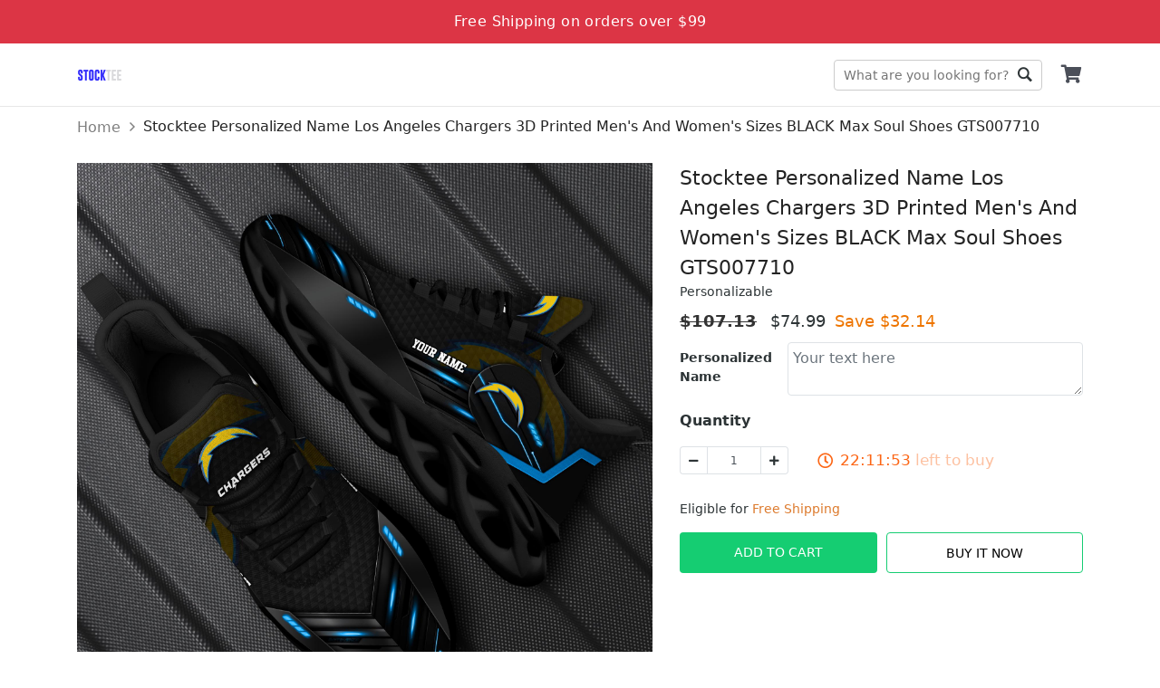

--- FILE ---
content_type: text/html; charset=utf-8
request_url: https://stocktee.com/stocktee-personalized-name-los-angeles-chargers-3d-printed-mens-and-womens-sizes-max-soul-shoes
body_size: 9737
content:
<!DOCTYPE html><html lang="en-US"><head><meta charSet="utf-8" class="next-head"/><meta property="og:image" content="https://d2dytk4tvgwhb4.cloudfront.net/zxo4i78w/products/640aabd154a7231d5ab53730/Ohd8QMxWWE/regular.jpg" class="next-head"/><meta property="og:locale" content="en_US" class="next-head"/><meta property="og:site_name" content="Stocktee.com" class="next-head"/><link rel="dns-prefetch" href="https://sf-assets-cdn.merchize.com" class="next-head"/><link rel="search" type="application/opensearchdescription+xml" title="Stocktee.com Search" href="/public/openSearch.xml" class="next-head"/><script type="application/ld+json" class="next-head">{"@context":"http://schema.org","@type":"organization","name":"Stocktee.com","url":"https://stocktee.com","image":"https://d3lztphkys8xbv.cloudfront.net/ig17x71h/23/08/settings/1693393325079_1576232104121_stocktee1000x1000.jpg","telephone":"+1 (510) 827-1717","email":"support@stocktee.com","address":{"@type":"postaladdress","streetaddress":"312 W 2nd St","addresslocality":"312 W 2nd St","postalcode":"82601","addresscountry":"United States"}}</script><script type="application/ld+json" class="next-head">{"@context":"https://schema.org/","@type":"WebSite","name":"Stocktee.com","url":"https://stocktee.com","image":"https://d3lztphkys8xbv.cloudfront.net/ig17x71h/23/08/settings/1693393325079_1576232104121_stocktee1000x1000.jpg","potentialAction":{"@type":"SearchAction","target":"stocktee.com","query-input":"required name=Stocktee.com"}}</script><script type="application/ld+json" class="next-head">{"@context":"https://schema.org/","@type":"LocalBusiness","name":"Stocktee.com","url":"https://stocktee.com","image":"https://d3lztphkys8xbv.cloudfront.net/ig17x71h/23/08/settings/1693393325079_1576232104121_stocktee1000x1000.jpg","telephone":"+1 (510) 827-1717","address":{"@type":"PostalAddress","streetAddress":"312 W 2nd St","addressLocality":"312 W 2nd St","postalCode":"82601","addressCountry":"United States"}}</script><script type="application/ld+json" class="next-head">{"@context":"https://schema.org/","@type":"product","name":"Stocktee Personalized Name Los Angeles Chargers 3D Printed Men's And Women's Sizes BLACK Max Soul Shoes GTS007710","image":"https://d2dytk4tvgwhb4.cloudfront.net/zxo4i78w/products/640aabd154a7231d5ab53730/Ohd8QMxWWE/regular.jpg","brand":{"@type":"brand"},"offers":{"@type":"offer","priceCurrency":"USD","price":74.99}}</script><script type="application/ld+json" class="next-head">{"@context":"https://schema.org","@type":"BreadcrumbList","itemListElement":[{"@type":"ListItem","position":1,"name":"Home","item":"https://stocktee.com"},{"@type":"ListItem","position":2,"name":"Stocktee Personalized Name Los Angeles Chargers 3D Printed Men's And Women's Sizes BLACK Max Soul Shoes GTS007710"}]}</script><meta name="_cache" content="SHOULD_CACHE_PAGE" class="next-head"/><title class="next-head">Stocktee Personalized Name Los Angeles Chargers 3D Printed Men&#x27;s And Women&#x27;s Sizes BLACK Max Soul Shoes GTS007710</title><meta name="description" content="&lt;p style=&quot;text-align:left;&quot;&gt;&lt;span style=&quot;color: rgb(45,52,54);background-color: rgb(255,255,255);font-size: 12pt;font-family: Calibri, Arial;&quot;&gt;&lt;strong&gt;Premium Mesh Fabric Exterior:&lt;/strong&gt;&lt;/span&gt; &lt;span style=&quot;color: rgb(45,52,54);background-color: rgb(255,255,255);font-size: 12pt;font-family: Calibri, Arial;&quot;&gt;Crafted from high-quality" class="next-head"/><meta content="74.99" property="product:price:amount" class="next-head"/><meta content="USD" property="product:price:currency" class="next-head"/><meta content="product" property="og:type" class="next-head"/><meta content="https://stocktee.com/stocktee-personalized-name-los-angeles-chargers-3d-printed-mens-and-womens-sizes-max-soul-shoes" property="og:url" class="next-head"/><meta property="og:title" content="Stocktee Personalized Name Los Angeles Chargers 3D Printed Men&#x27;s And Women&#x27;s Sizes BLACK Max Soul Shoes GTS007710" class="next-head"/><meta property="og:description" content="Premium Mesh Fabric Exterior: Crafted from high-quality mesh fabric, the outer material provides excellent breathability, keeping your feet cool and comfortable throughout the day.Cozy Cotton Insole and Lining: Featuring a soft cotton insole and lining, these shoes offer a plush feel against your skin, ensuring comfort with every step.Secure Lace-Up Closure: The lace-up design allows for a customizable fit, providing optimal support and stability, whether you&#x27;re on the move or simply lounging.Durable Rubber EVA Sole: Constructed with a robust rubber EVA sole, these shoes deliver exceptional traction and shock absorption, making them perfect for a variety of activities.Breathable, Sweat-Absorbent, and Lightweight: Designed for active lifestyles, Max Soul Shoes are lightweight and sweat-absorbent, ensuring your feet stay dry and comfortable during workouts or casual outings.Stunning Wavy Rubber Bottom: The unique wavy rubber bottom not only adds a stylish touch but also enhances flexibility and grip, providing excellent traction on different surfaces.Versatile for Casual and Sports: Whether you’re hitting the gym or heading out for a casual day, Max Soul Shoes are the perfect companion for all your daily adventures.
Size chart:

Note: Due to manual measurement, there will be an error of +/-0.3-0.5 cm. Please be understanding.&amp;nbsp;&amp;nbsp;" class="next-head"/><meta property="og:price:amount" content="74.99" class="next-head"/><meta property="og:price:currency" content="USD" class="next-head"/><meta property="og:image" content="https://d2dytk4tvgwhb4.cloudfront.net/zxo4i78w/products/640aabd154a7231d5ab53730/Ohd8QMxWWE/regular.jpg" class="next-head"/><link rel="canonical" href="https://stocktee.com/stocktee-personalized-name-los-angeles-chargers-3d-printed-mens-and-womens-sizes-max-soul-shoes" class="next-head"/><meta name="robots" content="noindex, noarchive, nofollow"/><script type="application/ld+json">{"@context":"http://schema.org/","@type":"Product","productID":"640aabd154a7231d5ab53730","name":"Stocktee Personalized Name Los Angeles Chargers 3D Printed Men's And Women's Sizes BLACK Max Soul Shoes GTS007710","description":"<p style=\"text-align:left;\"><span style=\"color: rgb(45,52,54);background-color: rgb(255,255,255);font-size: 12pt;font-family: Calibri, Arial;\"><strong>Premium Mesh Fabric Exterior:</strong></span> <span style=\"color: rgb(45,52,54);background-color: rgb(255,255,255);font-size: 12pt;font-family: Calibri, Arial;\">Crafted from high-quality","image":"https://d2dytk4tvgwhb4.cloudfront.net/zxo4i78w/products/640aabd154a7231d5ab53730/Ohd8QMxWWE/regular.jpg","url":"https://stocktee.com/stocktee-personalized-name-los-angeles-chargers-3d-printed-mens-and-womens-sizes-max-soul-shoes","offers":{"@type":"Offer","url":"https://stocktee.com/stocktee-personalized-name-los-angeles-chargers-3d-printed-mens-and-womens-sizes-max-soul-shoes","priceCurrency":"USD","price":74.99,"availability":"http://schema.org/InStock"},"brand":{"@type":"Thing","name":"Stocktee.com"}}</script><script class="next-head">(function(w,d,s,l,i){w[l]=w[l]||[];w[l].push({'gtm.start':new Date().getTime(),event:'gtm.js'});var f=d.getElementsByTagName(s)[0],j=d.createElement(s),dl=l!='dataLayer'?'&l='+l:'';j.async=true;j.src='https://www.googletagmanager.com/gtm.js?id='+i+dl;f.parentNode.insertBefore(j,f);})(window,document,'script','dataLayer','GTM-TPX2KQJ');</script><link rel="preload" href="https://sf-assets-cdn.merchize.com/55bdf5efc51b86ddb0e79ab4825d1ae30e348143/_next/static/6r9U7TP0Pfb3FKguI6XAK/pages/product.js" as="script"/><link rel="preload" href="https://sf-assets-cdn.merchize.com/55bdf5efc51b86ddb0e79ab4825d1ae30e348143/_next/static/6r9U7TP0Pfb3FKguI6XAK/pages/_app.js" as="script"/><link rel="preload" href="https://sf-assets-cdn.merchize.com/55bdf5efc51b86ddb0e79ab4825d1ae30e348143/_next/static/6r9U7TP0Pfb3FKguI6XAK/pages/_error.js" as="script"/><link rel="preload" href="https://sf-assets-cdn.merchize.com/55bdf5efc51b86ddb0e79ab4825d1ae30e348143/_next/static/chunks/52.ea385be73a97a170fc5c.js" as="script"/><link rel="preload" href="https://sf-assets-cdn.merchize.com/55bdf5efc51b86ddb0e79ab4825d1ae30e348143/_next/static/runtime/webpack-83d1e911a279e216e9f8.js" as="script"/><link rel="preload" href="https://sf-assets-cdn.merchize.com/55bdf5efc51b86ddb0e79ab4825d1ae30e348143/_next/static/chunks/styles.4541d2a9dd9ecf49b968.js" as="script"/><link rel="preload" href="https://sf-assets-cdn.merchize.com/55bdf5efc51b86ddb0e79ab4825d1ae30e348143/_next/static/chunks/commons.9f4ed4e55829e3bdec01.js" as="script"/><link rel="preload" href="https://sf-assets-cdn.merchize.com/55bdf5efc51b86ddb0e79ab4825d1ae30e348143/_next/static/runtime/main-76282ba85b8107dd99e4.js" as="script"/><link rel="stylesheet" href="https://sf-assets-cdn.merchize.com/55bdf5efc51b86ddb0e79ab4825d1ae30e348143/_next/static/css/styles.3adc66b5.chunk.css"/><style id="__jsx-3812731435">@font-face{font-family:'Ionicons';src:url('/static/assets/fonts/ionicons/ionicons.ttf') format('truetype');font-display:swap;}
@font-face{font-family:'Font Awesome';src:url('/static/assets/fonts/fontawesome/fa-brands-400.woff2') format('woff2');font-display:swap;}
@font-face{font-family:'Font Awesome';src:url('/static/assets/fonts/fontawesome/fa-solid-900.woff2') format('woff2');font-display:swap;}</style><meta name="viewport" content="width=device-width, initial-scale=1.0" class="jsx-3812731435"/><link rel="dns-prefetch" href="https://d2dytk4tvgwhb4.cloudfront.net" class="jsx-3812731435"/><link rel="dns-prefetch" href="https://use.fontawesome.com" class="jsx-3812731435"/><link rel="dns-prefetch" href="https://fonts.googleapis.com" class="jsx-3812731435"/><link rel="dns-prefetch" href="https://connect.facebook.net" class="jsx-3812731435"/><meta property="article:modified_time" content="2025-11-22T21:43:07.624Z" class="jsx-3812731435"/><script async="" src="https://www.googletagmanager.com/gtag/js?id=UA-151457720-1"></script><script>
                    window.dataLayer = window.dataLayer || [];
                    function gtag(){dataLayer.push(arguments)};
                    gtag('js', new Date());
                    
                    gtag('config', 'UA-151457720-1');
                    gtag('config', 'AW-654116031');
                </script></head><body><div id="AddSuccessCart"></div><div id="__next"><div id="app" class=""><div class="TopBar d-flex align-items-center justify-content-center bg-danger text-white font-weight-500">Free Shipping on orders over $99</div><div class="Header"><div class="HeaderWrapper container"><div class="QuickSearchForm"><form class="DesktopWrapper"><input type="text" class="SearchForm" placeholder="What are you looking for?" value=""/><div class="ButtonWrapper"><button class="SearchButton" type="submit">Go</button></div><div class="IconWrapper d-md-none"><i class="Icon ion-ios-search-strong"></i></div></form><span class="CloseSearch d-md-none">Close</span></div><div class="MobileHeader d-md-none"><div class="LeftHeader"><div class="BurgerToggle"></div></div></div><div class="LogoWrapper d-md-block flex-shrink-0"><a class="Logo" title="Stocktee.com" href="/"><img src="https://d3lztphkys8xbv.cloudfront.net/ig17x71h/23/08/settings/1693393325079_1576232104121_stocktee1000x1000.jpg" alt="Stocktee.com" srcSet="https://d2dytk4tvgwhb4.cloudfront.net/thumb/image/o_png,h_70,e_true,fit_cover/ig17x71h/23/08/settings/1693393325079_1576232104121_stocktee1000x1000.jpg 70w, https://d2dytk4tvgwhb4.cloudfront.net/thumb/image/o_png,h_100,e_true,fit_cover/ig17x71h/23/08/settings/1693393325079_1576232104121_stocktee1000x1000.jpg 100w" sizes="(max-width: 768px) 70px, 100px" loading="lazy"/></a></div><div class="DesktopMenu d-none d-sm-block m-auto"><div></div></div><div class="RightHeader d-md-block"><div class="CartWrapper"><a href="/orders/cart" class="Cart"><div class="CartInner"><button><i class="Icon fa fa-shopping-cart"></i></button></div></a></div></div></div></div><div class="Breadcrumb"><div class="container"><nav aria-label="breadcrumb"><ol class="breadcrumb"><li class="breadcrumb-item"><a href="/" class="BreadcrumbLink"><span>Home</span></a></li><li class="breadcrumb-item"><span>Stocktee Personalized Name Los Angeles Chargers 3D Printed Men&#x27;s And Women&#x27;s Sizes BLACK Max Soul Shoes GTS007710</span></li></ol></nav></div></div><main class="MainContent" id="main"><div class="ProductPageContainer"><div class="ProductPage"><div class="TopProduct"><div class="BreadcrumbProduct"><div class="container"><nav class="" aria-label="breadcrumb"><ol class="breadcrumb"><li class="breadcrumb-item"><a href="/">Home</a></li><li class="active breadcrumb-item" aria-current="page">Stocktee Personalized Name Los Angeles Chargers 3D Printed Men&#x27;s And Women&#x27;s Sizes BLACK Max Soul Shoes GTS007710</li></ol></nav></div></div></div><div class="ProductMain"><div class="container"><div class="ProductWrapper"><div class="ProductLeft col-md-7 col-12 float-md-left"><div class="WrapperLeft" id="ProductLeft"><div class="ProductThumbnail"><div id="main-preview" class="position-relative"><div class="ProductImageCarousel"><div class="slick-slider slick-initialized" dir="ltr"><div class="slick-list"><div class="slick-track" style="width:1100%;left:-100%"><div data-index="-1" tabindex="-1" class="slick-slide slick-cloned" aria-hidden="true" style="width:9.090909090909092%"><div><div class="ProductImage" tabindex="-1" style="width:100%;display:inline-block"><div class="ImagePreview loading"><div class="Image"><img class="img-fluid ImagePreview" src="https://d2dytk4tvgwhb4.cloudfront.net/zxo4i78w/products/640aabd154a7231d5ab53730/kQ4BLoUmcd/regular.jpg" alt="kQ4BLoUmcd"/></div></div></div></div></div><div data-index="0" class="slick-slide slick-active slick-current" tabindex="-1" aria-hidden="false" style="outline:none;width:9.090909090909092%"><div><div></div></div></div><div data-index="1" class="slick-slide" tabindex="-1" aria-hidden="true" style="outline:none;width:9.090909090909092%"><div><div class="ProductImage" tabindex="-1" style="width:100%;display:inline-block"><div class="ImagePreview loading"><div class="Image"><img class="img-fluid ImagePreview" src="https://d2dytk4tvgwhb4.cloudfront.net/zxo4i78w/products/640aabd154a7231d5ab53730/Ohd8QMxWWE/regular.jpg" alt="Ohd8QMxWWE"/></div></div></div></div></div><div data-index="2" class="slick-slide" tabindex="-1" aria-hidden="true" style="outline:none;width:9.090909090909092%"><div><div class="ProductImage" tabindex="-1" style="width:100%;display:inline-block"><div class="ImagePreview loading"><div class="Image"><img class="img-fluid ImagePreview" src="https://d2dytk4tvgwhb4.cloudfront.net/zxo4i78w/products/640aabd154a7231d5ab53730/201SeQHtZ9/regular.jpg" alt="201SeQHtZ9"/></div></div></div></div></div><div data-index="3" class="slick-slide" tabindex="-1" aria-hidden="true" style="outline:none;width:9.090909090909092%"><div><div class="ProductImage" tabindex="-1" style="width:100%;display:inline-block"><div class="ImagePreview loading"><div class="Image"><img class="img-fluid ImagePreview" src="https://d2dytk4tvgwhb4.cloudfront.net/zxo4i78w/products/640aabd154a7231d5ab53730/n2ysOeEA8z/regular.jpg" alt="n2ysOeEA8z"/></div></div></div></div></div><div data-index="4" class="slick-slide" tabindex="-1" aria-hidden="true" style="outline:none;width:9.090909090909092%"><div><div class="ProductImage" tabindex="-1" style="width:100%;display:inline-block"><div class="ImagePreview loading"><div class="Image"><img class="img-fluid ImagePreview" src="https://d2dytk4tvgwhb4.cloudfront.net/zxo4i78w/products/640aabd154a7231d5ab53730/kQ4BLoUmcd/regular.jpg" alt="kQ4BLoUmcd"/></div></div></div></div></div><div data-index="5" tabindex="-1" class="slick-slide slick-cloned" aria-hidden="true" style="width:9.090909090909092%"><div><div></div></div></div><div data-index="6" tabindex="-1" class="slick-slide slick-cloned" aria-hidden="true" style="width:9.090909090909092%"><div><div class="ProductImage" tabindex="-1" style="width:100%;display:inline-block"><div class="ImagePreview loading"><div class="Image"><img class="img-fluid ImagePreview" src="https://d2dytk4tvgwhb4.cloudfront.net/zxo4i78w/products/640aabd154a7231d5ab53730/Ohd8QMxWWE/regular.jpg" alt="Ohd8QMxWWE"/></div></div></div></div></div><div data-index="7" tabindex="-1" class="slick-slide slick-cloned" aria-hidden="true" style="width:9.090909090909092%"><div><div class="ProductImage" tabindex="-1" style="width:100%;display:inline-block"><div class="ImagePreview loading"><div class="Image"><img class="img-fluid ImagePreview" src="https://d2dytk4tvgwhb4.cloudfront.net/zxo4i78w/products/640aabd154a7231d5ab53730/201SeQHtZ9/regular.jpg" alt="201SeQHtZ9"/></div></div></div></div></div><div data-index="8" tabindex="-1" class="slick-slide slick-cloned" aria-hidden="true" style="width:9.090909090909092%"><div><div class="ProductImage" tabindex="-1" style="width:100%;display:inline-block"><div class="ImagePreview loading"><div class="Image"><img class="img-fluid ImagePreview" src="https://d2dytk4tvgwhb4.cloudfront.net/zxo4i78w/products/640aabd154a7231d5ab53730/n2ysOeEA8z/regular.jpg" alt="n2ysOeEA8z"/></div></div></div></div></div><div data-index="9" tabindex="-1" class="slick-slide slick-cloned" aria-hidden="true" style="width:9.090909090909092%"><div><div class="ProductImage" tabindex="-1" style="width:100%;display:inline-block"><div class="ImagePreview loading"><div class="Image"><img class="img-fluid ImagePreview" src="https://d2dytk4tvgwhb4.cloudfront.net/zxo4i78w/products/640aabd154a7231d5ab53730/kQ4BLoUmcd/regular.jpg" alt="kQ4BLoUmcd"/></div></div></div></div></div></div></div><ul style="display:block" class="slick-dots"><li class="slick-active"><button>1</button></li><li class=""><button>2</button></li><li class=""><button>3</button></li><li class=""><button>4</button></li><li class=""><button>5</button></li></ul></div></div><div class="IconLoading"><div role="status" class="spinner-border-lg spinner-border text-success"><span class="sr-only">Loading...</span></div></div></div></div></div></div><div class="ProductTitle col-12 col-md-5 float-md-right"><h1>Stocktee Personalized Name Los Angeles Chargers 3D Printed Men&#x27;s And Women&#x27;s Sizes BLACK Max Soul Shoes GTS007710</h1><div class="BadgePersonalizable"><span class="BadgePersonalizableText">Personalizable</span></div></div><div id="ProductRight" class="ProductRight col-md-5 col-12 float-md-right"><div class="WrapperRight"><div class="ProductPrice isSaleOff"><span class="Origin"><b>$<!-- -->107.13</b></span><span class="Value">$<!-- -->74.99</span><span class="SaveValue">Save $<!-- -->32.14</span><span class="SaleOff"><span>$32.14<!-- --> off</span></span></div><div class="ProductPersonalized"><div class="Personalized mb-2"><div class="mt-2 row form-group"><span class="col-sm-3 mb-1 pr-0 title"><strong>Personalized Name</strong> </span><div class="col-sm-9"><textarea maxLength="" placeholder="Your text here" class="PIText form-control"></textarea></div></div></div></div><div class="ProductVariants"><div class="Variants"></div><div class="ProductQuantity mt-3"><div class="QuantityWrapper"><div class="Title"><strong><label for="input-quantity">Quantity</label></strong></div><div class="Quantity"><div class="QuantityInput input-group"><div class="disabled input-group-prepend"><span class="input-group-text"><i class="fas fa-minus"></i></span></div><input type="number" id="input-quantity" value="1" class="QuantityNumber form-control"/><div class="input-group-append"><span class="input-group-text"><i class="fas fa-plus"></i></span></div></div></div></div></div></div><div class="d-flex justify-content-start FreeShipping"><div class="pt-2"> Eligible for <span>Free Shipping</span></div></div><div class="ProductAddToCart"><div id="ButtonAddToCart" class="ButtonAddToCart"><div class="wrapButton"><div class="col-button"><button class="btn btn-primary CTAButton">Add To Cart</button></div><div class="col-button"><button class="btn btn-success BuyItButton">Buy It Now</button></div></div></div></div><div class="ProductShareActions"></div></div></div><div class="ProductRightStickyBarWrapper"><div class="ProductRightStickyBar" id="ProductRightStickyBar"><div class="container"><div class="row align-items-center"><div class="col-md-4 d-none d-sm-block"><div class="d-flex align-items-center"><div class="WrapperImageSticky"><div class="ProductLeft float-md-left"><div class="WrapperLeft" id="ProductLeft"><div class="ProductThumbnail"><div id="main-preview" class="position-relative"><div class="ProductImageCarousel"><div class="slick-slider slick-initialized" dir="ltr"><div class="slick-list"><div class="slick-track" style="width:1100%;left:-100%"><div data-index="-1" tabindex="-1" class="slick-slide slick-cloned" aria-hidden="true" style="width:9.090909090909092%"><div><div class="ProductImage" tabindex="-1" style="width:100%;display:inline-block"><div class="ImagePreview loading"><div class="Image"><img class="img-fluid ImagePreview" src="https://d2dytk4tvgwhb4.cloudfront.net/zxo4i78w/products/640aabd154a7231d5ab53730/kQ4BLoUmcd/regular.jpg" alt="kQ4BLoUmcd"/></div></div></div></div></div><div data-index="0" class="slick-slide slick-active slick-current" tabindex="-1" aria-hidden="false" style="outline:none;width:9.090909090909092%"><div><div></div></div></div><div data-index="1" class="slick-slide" tabindex="-1" aria-hidden="true" style="outline:none;width:9.090909090909092%"><div><div class="ProductImage" tabindex="-1" style="width:100%;display:inline-block"><div class="ImagePreview loading"><div class="Image"><img class="img-fluid ImagePreview" src="https://d2dytk4tvgwhb4.cloudfront.net/zxo4i78w/products/640aabd154a7231d5ab53730/Ohd8QMxWWE/regular.jpg" alt="Ohd8QMxWWE"/></div></div></div></div></div><div data-index="2" class="slick-slide" tabindex="-1" aria-hidden="true" style="outline:none;width:9.090909090909092%"><div><div class="ProductImage" tabindex="-1" style="width:100%;display:inline-block"><div class="ImagePreview loading"><div class="Image"><img class="img-fluid ImagePreview" src="https://d2dytk4tvgwhb4.cloudfront.net/zxo4i78w/products/640aabd154a7231d5ab53730/201SeQHtZ9/regular.jpg" alt="201SeQHtZ9"/></div></div></div></div></div><div data-index="3" class="slick-slide" tabindex="-1" aria-hidden="true" style="outline:none;width:9.090909090909092%"><div><div class="ProductImage" tabindex="-1" style="width:100%;display:inline-block"><div class="ImagePreview loading"><div class="Image"><img class="img-fluid ImagePreview" src="https://d2dytk4tvgwhb4.cloudfront.net/zxo4i78w/products/640aabd154a7231d5ab53730/n2ysOeEA8z/regular.jpg" alt="n2ysOeEA8z"/></div></div></div></div></div><div data-index="4" class="slick-slide" tabindex="-1" aria-hidden="true" style="outline:none;width:9.090909090909092%"><div><div class="ProductImage" tabindex="-1" style="width:100%;display:inline-block"><div class="ImagePreview loading"><div class="Image"><img class="img-fluid ImagePreview" src="https://d2dytk4tvgwhb4.cloudfront.net/zxo4i78w/products/640aabd154a7231d5ab53730/kQ4BLoUmcd/regular.jpg" alt="kQ4BLoUmcd"/></div></div></div></div></div><div data-index="5" tabindex="-1" class="slick-slide slick-cloned" aria-hidden="true" style="width:9.090909090909092%"><div><div></div></div></div><div data-index="6" tabindex="-1" class="slick-slide slick-cloned" aria-hidden="true" style="width:9.090909090909092%"><div><div class="ProductImage" tabindex="-1" style="width:100%;display:inline-block"><div class="ImagePreview loading"><div class="Image"><img class="img-fluid ImagePreview" src="https://d2dytk4tvgwhb4.cloudfront.net/zxo4i78w/products/640aabd154a7231d5ab53730/Ohd8QMxWWE/regular.jpg" alt="Ohd8QMxWWE"/></div></div></div></div></div><div data-index="7" tabindex="-1" class="slick-slide slick-cloned" aria-hidden="true" style="width:9.090909090909092%"><div><div class="ProductImage" tabindex="-1" style="width:100%;display:inline-block"><div class="ImagePreview loading"><div class="Image"><img class="img-fluid ImagePreview" src="https://d2dytk4tvgwhb4.cloudfront.net/zxo4i78w/products/640aabd154a7231d5ab53730/201SeQHtZ9/regular.jpg" alt="201SeQHtZ9"/></div></div></div></div></div><div data-index="8" tabindex="-1" class="slick-slide slick-cloned" aria-hidden="true" style="width:9.090909090909092%"><div><div class="ProductImage" tabindex="-1" style="width:100%;display:inline-block"><div class="ImagePreview loading"><div class="Image"><img class="img-fluid ImagePreview" src="https://d2dytk4tvgwhb4.cloudfront.net/zxo4i78w/products/640aabd154a7231d5ab53730/n2ysOeEA8z/regular.jpg" alt="n2ysOeEA8z"/></div></div></div></div></div><div data-index="9" tabindex="-1" class="slick-slide slick-cloned" aria-hidden="true" style="width:9.090909090909092%"><div><div class="ProductImage" tabindex="-1" style="width:100%;display:inline-block"><div class="ImagePreview loading"><div class="Image"><img class="img-fluid ImagePreview" src="https://d2dytk4tvgwhb4.cloudfront.net/zxo4i78w/products/640aabd154a7231d5ab53730/kQ4BLoUmcd/regular.jpg" alt="kQ4BLoUmcd"/></div></div></div></div></div></div></div><ul style="display:block" class="slick-dots"><li class="slick-active"><button>1</button></li><li class=""><button>2</button></li><li class=""><button>3</button></li><li class=""><button>4</button></li><li class=""><button>5</button></li></ul></div></div><div class="IconLoading"><div role="status" class="spinner-border-lg spinner-border text-success"><span class="sr-only">Loading...</span></div></div></div></div></div></div></div><div class="ContentProductSticky"><div class="ProductTitle">Stocktee Personalized Name Los Angeles...</div><div class="ProductPrice isSaleOff"><span class="Origin"><b>$<!-- -->107.13</b></span><span class="Value">$<!-- -->74.99</span><span class="SaveValue">Save $<!-- -->32.14</span><span class="SaleOff"><span>$32.14<!-- --> off</span></span></div></div></div></div><div class="col-md-8 col-sm-12"><div class="ProductVariantsSticky d-flex align-items-center flex-wrap justify-content-end"><div class="Variants Variants_0"></div><div class="ProductQuantity mt-3"><div class="QuantityWrapper"><div class="Title"><strong><label for="input-quantity">Quantity</label></strong></div><div class="Quantity"><div class="QuantityInput input-group"><div class="disabled input-group-prepend"><span class="input-group-text"><i class="fas fa-minus"></i></span></div><input type="number" id="input-quantity" value="1" class="QuantityNumber form-control"/><div class="input-group-append"><span class="input-group-text"><i class="fas fa-plus"></i></span></div></div></div></div></div><div class="ProductAddToCart"><div id="" class="ButtonAddToCart"><div class="wrapButton"><div class="col-button"><button class="btn btn-primary CTAButton">Add To Cart</button></div><div class="col-button"><button class="btn btn-success BuyItButton">Buy It Now</button></div></div></div></div></div></div></div></div></div></div></div><div class="ProductDetailInfoWrapper"><div class="ProductDescription ProductDetailInfoItem"><div class="FlexBetween"><h3 class="Title m-0">Description</h3><div class="ArrowIcon active"><svg version="1.0" xmlns="http://www.w3.org/2000/svg" width="20" height="20" viewBox="0 0 512.000000 512.000000" preserveAspectRatio="xMidYMid meet"><g transform="translate(0.000000,512.000000) scale(0.100000,-0.100000)" fill="currentColor" stroke="none"><path d="M2440 4034 c-48 -22 -209 -179 -1226 -1197 -1123 -1123 -1173 -1174 -1193 -1230 -27 -73 -27 -131 1 -204 17 -48 40 -77 137 -174 143 -144 177 -163 286 -164 58 0 91 5 120 19 27 13 355 333 1018 995 l977 976 978 -977 c537 -537 993 -984 1012 -994 19 -9 67 -19 106 -22 110 -7 160 20 305 166 97 98 119 127 137 175 27 72 28 131 2 199 -18 49 -117 151 -1202 1235 -924 923 -1193 1187 -1228 1202 -66 30 -159 28 -230 -5z"></path></g></svg></div></div><div class="collapse show"><div class="Content  mt-2"><p style="text-align:left;"><span style="color: rgb(45,52,54);background-color: rgb(255,255,255);font-size: 12pt;font-family: Calibri, Arial;"><strong>Premium Mesh Fabric Exterior:</strong></span> <span style="color: rgb(45,52,54);background-color: rgb(255,255,255);font-size: 12pt;font-family: Calibri, Arial;">Crafted from high-quality mesh fabric, the outer material provides excellent breathability, keeping your feet cool and comfortable throughout the day.</span><br><br><span style="color: rgb(45,52,54);background-color: rgb(255,255,255);font-size: 12pt;font-family: Calibri, Arial;"><strong>Cozy Cotton Insole and Lining:</strong></span> <span style="color: rgb(45,52,54);background-color: rgb(255,255,255);font-size: 12pt;font-family: Calibri, Arial;">Featuring a soft cotton insole and lining, these shoes offer a plush feel against your skin, ensuring comfort with every step.</span><br><br><span style="color: rgb(45,52,54);background-color: rgb(255,255,255);font-size: 12pt;font-family: Calibri, Arial;"><strong>Secure Lace-Up Closure:</strong></span> <span style="color: rgb(45,52,54);background-color: rgb(255,255,255);font-size: 12pt;font-family: Calibri, Arial;">The lace-up design allows for a customizable fit, providing optimal support and stability, whether you're on the move or simply lounging.</span><br><br><span style="color: rgb(45,52,54);background-color: rgb(255,255,255);font-size: 12pt;font-family: Calibri, Arial;"><strong>Durable Rubber EVA Sole:</strong></span> <span style="color: rgb(45,52,54);background-color: rgb(255,255,255);font-size: 12pt;font-family: Calibri, Arial;">Constructed with a robust rubber EVA sole, these shoes deliver exceptional traction and shock absorption, making them perfect for a variety of activities.</span><br><br><span style="color: rgb(45,52,54);background-color: rgb(255,255,255);font-size: 12pt;font-family: Calibri, Arial;"><strong>Breathable, Sweat-Absorbent, and Lightweight:</strong></span> <span style="color: rgb(45,52,54);background-color: rgb(255,255,255);font-size: 12pt;font-family: Calibri, Arial;">Designed for active lifestyles, Max Soul Shoes are lightweight and sweat-absorbent, ensuring your feet stay dry and comfortable during workouts or casual outings.</span><br><br><span style="color: rgb(45,52,54);background-color: rgb(255,255,255);font-size: 12pt;font-family: Calibri, Arial;"><strong>Stunning Wavy Rubber Bottom:</strong></span> <span style="color: rgb(45,52,54);background-color: rgb(255,255,255);font-size: 12pt;font-family: Calibri, Arial;">The unique wavy rubber bottom not only adds a stylish touch but also enhances flexibility and grip, providing excellent traction on different surfaces.</span><br><br><span style="color: rgb(45,52,54);background-color: rgb(255,255,255);font-size: 12pt;font-family: Calibri, Arial;"><strong>Versatile for Casual and Sports:</strong></span> <span style="color: rgb(45,52,54);background-color: rgb(255,255,255);font-size: 12pt;font-family: Calibri, Arial;">Whether you’re hitting the gym or heading out for a casual day, Max Soul Shoes are the perfect companion for all your daily adventures.</span></p>
<p style="text-align:left;"><span style="color: rgb(45,52,54);background-color: rgb(255,255,255);font-size: 14pt;font-family: Calibri, Arial;"><strong>Size chart:</strong></span></p>
<img src="https://d3dw17cxg2wobs.cloudfront.net/zxo4i78w/products/61820879f89b297165b336f5/description/pwBXUaBVnc/regular.jpg" alt="" style="float:none;height: auto;width: 1090px">
<p style="text-align:left;"><span style="color: rgb(33,37,41);background-color: rgb(255,255,255);font-size: 16px;font-family: -apple-system, system-ui, BlinkMacSystemFont,"><strong>Note:</strong></span> <span style="color: rgb(33,37,41);background-color: rgb(255,255,255);font-size: 16px;font-family: -apple-system, system-ui, BlinkMacSystemFont,">Due to manual measurement, there will be an error of +/-0.3-0.5 cm. Please be understanding.</span>&nbsp;&nbsp;</p></div></div></div><div class="ProductShipping ProductDetailInfoItem"><div class="FlexBetween"><h3 class="Title m-0">Shipping Info</h3><div class="ArrowIcon active"><svg version="1.0" xmlns="http://www.w3.org/2000/svg" width="20" height="20" viewBox="0 0 512.000000 512.000000" preserveAspectRatio="xMidYMid meet"><g transform="translate(0.000000,512.000000) scale(0.100000,-0.100000)" fill="currentColor" stroke="none"><path d="M2440 4034 c-48 -22 -209 -179 -1226 -1197 -1123 -1123 -1173 -1174 -1193 -1230 -27 -73 -27 -131 1 -204 17 -48 40 -77 137 -174 143 -144 177 -163 286 -164 58 0 91 5 120 19 27 13 355 333 1018 995 l977 976 978 -977 c537 -537 993 -984 1012 -994 19 -9 67 -19 106 -22 110 -7 160 20 305 166 97 98 119 127 137 175 27 72 28 131 2 199 -18 49 -117 151 -1202 1235 -924 923 -1193 1187 -1228 1202 -66 30 -159 28 -230 -5z"></path></g></svg></div></div><div class="collapse show"><div class="Content mt-2"><ul><li>Worldwide shipping available. Shipping fees and delivery time depends on the country and total weight of items in your order.</li><li>Tip: Buying 2 products or more at the same time will save you quite a lot on shipping fees.</li><li>View our full return &amp; refund policy <a href="/returns" rel="noopener noreferrer" target="_blank">here</a>.</li></ul></div></div></div></div><div class="border-top ProductRelatedListItem"></div><div id="reviewSection" class="ReviewContainer"><div class="border-top"><div class="row ReviewTopRow justify-content-between"><div class="ReviewCounts col-12 col-md-6 col-lg-5"><div class="row ReviewSummary"><div class="col-6"><h3 class="ratePercent">0<!-- -->/5</h3></div><div class="col-6 text-right rateNumber">0 reviews</div></div><div class="ReviewStar"><div class="ReviewStarRow mb-2"><div class="RateStar"><div class="StarsRating"><div class="Wrapper"><div class="Stars"><div class="RatingView"><div class="StarEmpty"><i class="far fa-star"></i><i class="far fa-star"></i><i class="far fa-star"></i><i class="far fa-star"></i><i class="far fa-star"></i></div><div class="StarFull" style="width:100%"><i class="fa fa-star"></i><i class="fa fa-star"></i><i class="fa fa-star"></i><i class="fa fa-star"></i><i class="fa fa-star"></i></div></div></div></div></div></div><div class="RateProgress"><div class="progress"><div class="progress-bar" role="progressbar" style="width:0%"></div></div></div><div class="RatePercent">0<!-- -->%</div></div><div class="ReviewStarRow mb-2"><div class="RateStar"><div class="StarsRating"><div class="Wrapper"><div class="Stars"><div class="RatingView"><div class="StarEmpty"><i class="far fa-star"></i><i class="far fa-star"></i><i class="far fa-star"></i><i class="far fa-star"></i><i class="far fa-star"></i></div><div class="StarFull" style="width:80%"><i class="fa fa-star"></i><i class="fa fa-star"></i><i class="fa fa-star"></i><i class="fa fa-star"></i><i class="fa fa-star"></i></div></div></div></div></div></div><div class="RateProgress"><div class="progress"><div class="progress-bar" role="progressbar" style="width:0%"></div></div></div><div class="RatePercent">0<!-- -->%</div></div><div class="ReviewStarRow mb-2"><div class="RateStar"><div class="StarsRating"><div class="Wrapper"><div class="Stars"><div class="RatingView"><div class="StarEmpty"><i class="far fa-star"></i><i class="far fa-star"></i><i class="far fa-star"></i><i class="far fa-star"></i><i class="far fa-star"></i></div><div class="StarFull" style="width:60%"><i class="fa fa-star"></i><i class="fa fa-star"></i><i class="fa fa-star"></i><i class="fa fa-star"></i><i class="fa fa-star"></i></div></div></div></div></div></div><div class="RateProgress"><div class="progress"><div class="progress-bar" role="progressbar" style="width:0%"></div></div></div><div class="RatePercent">0<!-- -->%</div></div><div class="ReviewStarRow mb-2"><div class="RateStar"><div class="StarsRating"><div class="Wrapper"><div class="Stars"><div class="RatingView"><div class="StarEmpty"><i class="far fa-star"></i><i class="far fa-star"></i><i class="far fa-star"></i><i class="far fa-star"></i><i class="far fa-star"></i></div><div class="StarFull" style="width:40%"><i class="fa fa-star"></i><i class="fa fa-star"></i><i class="fa fa-star"></i><i class="fa fa-star"></i><i class="fa fa-star"></i></div></div></div></div></div></div><div class="RateProgress"><div class="progress"><div class="progress-bar" role="progressbar" style="width:0%"></div></div></div><div class="RatePercent">0<!-- -->%</div></div><div class="ReviewStarRow mb-2"><div class="RateStar"><div class="StarsRating"><div class="Wrapper"><div class="Stars"><div class="RatingView"><div class="StarEmpty"><i class="far fa-star"></i><i class="far fa-star"></i><i class="far fa-star"></i><i class="far fa-star"></i><i class="far fa-star"></i></div><div class="StarFull" style="width:20%"><i class="fa fa-star"></i><i class="fa fa-star"></i><i class="fa fa-star"></i><i class="fa fa-star"></i><i class="fa fa-star"></i></div></div></div></div></div></div><div class="RateProgress"><div class="progress"><div class="progress-bar" role="progressbar" style="width:0%"></div></div></div><div class="RatePercent">0<!-- -->%</div></div></div></div><div class="ReviewPhotos col-12 col-md-6 col-lg-6"><h4 class="ReviewPhotosHeading mb-3">Reviews</h4><div class="ReviewPhotosSlide"></div></div></div><ul class="nav nav-tabs ReviewTab"><li class="wrap-btn-tab"><button class="btn btn-tab btn-link btn-active"><span class="reviewTypeInTab">Product</span> reviews (<!-- -->0<!-- -->)</button><button class="btn btn-tab btn-link"><span class="reviewTypeInTab">Store</span> reviews (<!-- -->0<!-- -->)</button></li><li class="WrapSortMenu"><button type="button" class="BtnWriteReview btn btn-secondary">Write a review</button><div class="ReviewPopup"></div><div class="ml-2 dropdown ButtonSortProductReview"><div class="dropdown"><button type="button" aria-haspopup="true" aria-expanded="false" class="dropdown-toggle btn btn-secondary"><svg fill="#000000" width="24px" height="24px" viewBox="0 0 512 512" xmlns="http://www.w3.org/2000/svg"><path d="M496 384H160v-16c0-8.8-7.2-16-16-16h-32c-8.8 0-16 7.2-16 16v16H16c-8.8 0-16 7.2-16 16v32c0 8.8 7.2 16 16 16h80v16c0 8.8 7.2 16 16 16h32c8.8 0 16-7.2 16-16v-16h336c8.8 0 16-7.2 16-16v-32c0-8.8-7.2-16-16-16zm0-160h-80v-16c0-8.8-7.2-16-16-16h-32c-8.8 0-16 7.2-16 16v16H16c-8.8 0-16 7.2-16 16v32c0 8.8 7.2 16 16 16h336v16c0 8.8 7.2 16 16 16h32c8.8 0 16-7.2 16-16v-16h80c8.8 0 16-7.2 16-16v-32c0-8.8-7.2-16-16-16zm0-160H288V48c0-8.8-7.2-16-16-16h-32c-8.8 0-16 7.2-16 16v16H16C7.2 64 0 71.2 0 80v32c0 8.8 7.2 16 16 16h208v16c0 8.8 7.2 16 16 16h32c8.8 0 16-7.2 16-16v-16h208c8.8 0 16-7.2 16-16V80c0-8.8-7.2-16-16-16z"></path></svg></button><div tabindex="-1" role="menu" aria-hidden="true" class="dropdown-menu dropdown-menu-right"><h6 tabindex="-1" class="dropdown-header">Sort by:</h6><button type="button" tabindex="0" role="menuitem" class="dropdown-item Selected dropdown-item">Newest<span class="IconCheckReviewDropdown"><i class="ion-ios-checkmark-empty"></i></span></button><button type="button" tabindex="0" role="menuitem" class="dropdown-item dropdown-item">Highest ratings<span class="IconCheckReviewDropdown"><i class="ion-ios-checkmark-empty"></i></span></button><button type="button" tabindex="0" role="menuitem" class="dropdown-item dropdown-item">Lowest ratings<span class="IconCheckReviewDropdown"><i class="ion-ios-checkmark-empty"></i></span></button></div></div></div></li><li class="clearfix"></li></ul><div class="tab-content"><div id="product" class="tab-pane"><div class="wrapperReviewList"><div class="ReviewList ReviewList_grid"><div class="MasonryLayout"></div></div></div></div><div id="store" class="tab-pane d-none"><div class="wrapperReviewList"><div class="ReviewList ReviewList_grid"><div class="MasonryLayout"></div></div></div></div></div></div></div></div></div></div></div></main><div class="LayerOverlay"></div></div><div>
<script>
  !function(f,b,e,v,n,t,s)
  {if(f.fbq)return;n=f.fbq=function(){n.callMethod?
  n.callMethod.apply(n,arguments):n.queue.push(arguments)};
  if(!f._fbq)f._fbq=n;n.push=n;n.loaded=!0;n.version='2.0';
  n.queue=[];t=b.createElement(e);t.async=!0;
  t.src=v;s=b.getElementsByTagName(e)[0];
  s.parentNode.insertBefore(t,s)}(window, document,'script',
  'https://connect.facebook.net/en_US/fbevents.js');
  fbq.disablePushState = true;
</script>
</div><noscript><iframe src="https://www.googletagmanager.com/ns.html?id=GTM-TPX2KQJ" height="0" width="0" style="display:none;visibility:hidden"></iframe></noscript></div><script>__NEXT_DATA__ = {"props":{"pageProps":{"slug":"stocktee-personalized-name-los-angeles-chargers-3d-printed-mens-and-womens-sizes-max-soul-shoes","variantId":"","product":{"_id":"640aabd154a7231d5ab53730","seo_information":{"allow_redirect":[],"is_redirect":true},"tags":["chargers","personalized","max soul"],"collections":[],"attributes":["640aabd154a72385f1b53732"],"is_private":false,"is_stealthy":true,"images":[{"src":"https://d2dytk4tvgwhb4.cloudfront.net/zxo4i78w/products/640aabd154a7231d5ab53730/Ohd8QMxWWE/regular.jpg","alt":"Ohd8QMxWWE"},{"src":"https://d2dytk4tvgwhb4.cloudfront.net/zxo4i78w/products/640aabd154a7231d5ab53730/201SeQHtZ9/regular.jpg","alt":"201SeQHtZ9"},{"src":"https://d2dytk4tvgwhb4.cloudfront.net/zxo4i78w/products/640aabd154a7231d5ab53730/n2ysOeEA8z/regular.jpg","alt":"n2ysOeEA8z"},{"src":"https://d2dytk4tvgwhb4.cloudfront.net/zxo4i78w/products/640aabd154a7231d5ab53730/kQ4BLoUmcd/regular.jpg","alt":"kQ4BLoUmcd"}],"is_parent":false,"template":"","gallery":[{"src":"https://d2dytk4tvgwhb4.cloudfront.net/zxo4i78w/products/640aabd154a7231d5ab53730/gallery/jbAk9-4lF/regular.jpg","alt":"jbAk9-4lF","type":"image"}],"designs":[{"_id":"6530d94813c1666133e0e2d8","type":"front","elements":[{"x":0,"y":0,"width":1000,"height":1000,"rotation":0,"scaleX":1,"scaleY":1,"skewX":0,"value":"","default_value":"https://d3lztphkys8xbv.cloudfront.net/zxo4i78w/products/640aabd154a7231d5ab53730/design/A_yaKF61x/regular.jpg","is_lock":true,"type":"background","index":0,"name":"Background"},{"x":398.06177156177165,"y":484.73193473193476,"width":203.87645687645687,"height":30.536130536130536,"rotation":0,"scaleX":1,"scaleY":1,"skewX":0,"value":"","default_value":"Your text here","fontType":"local","fontFamily":"Arial","fontSize":30,"fontWeight":"","fontStyle":"","color":"#000000","align":"center","max_length":30,"enable_max_length":false,"is_lock":false,"linkFont":"","type":"text","index":1,"name":"Personalized Name"}],"can_preview":false}],"title":"Stocktee Personalized Name Los Angeles Chargers 3D Printed Men's And Women's Sizes BLACK Max Soul Shoes GTS007710","slug":"stocktee-personalized-name-los-angeles-chargers-3d-printed-mens-and-womens-sizes-max-soul-shoes","description":"\u003cp style=\"text-align:left;\"\u003e\u003cspan style=\"color: rgb(45,52,54);background-color: rgb(255,255,255);font-size: 12pt;font-family: Calibri, Arial;\"\u003e\u003cstrong\u003ePremium Mesh Fabric Exterior:\u003c/strong\u003e\u003c/span\u003e \u003cspan style=\"color: rgb(45,52,54);background-color: rgb(255,255,255);font-size: 12pt;font-family: Calibri, Arial;\"\u003eCrafted from high-quality mesh fabric, the outer material provides excellent breathability, keeping your feet cool and comfortable throughout the day.\u003c/span\u003e\u003cbr\u003e\u003cbr\u003e\u003cspan style=\"color: rgb(45,52,54);background-color: rgb(255,255,255);font-size: 12pt;font-family: Calibri, Arial;\"\u003e\u003cstrong\u003eCozy Cotton Insole and Lining:\u003c/strong\u003e\u003c/span\u003e \u003cspan style=\"color: rgb(45,52,54);background-color: rgb(255,255,255);font-size: 12pt;font-family: Calibri, Arial;\"\u003eFeaturing a soft cotton insole and lining, these shoes offer a plush feel against your skin, ensuring comfort with every step.\u003c/span\u003e\u003cbr\u003e\u003cbr\u003e\u003cspan style=\"color: rgb(45,52,54);background-color: rgb(255,255,255);font-size: 12pt;font-family: Calibri, Arial;\"\u003e\u003cstrong\u003eSecure Lace-Up Closure:\u003c/strong\u003e\u003c/span\u003e \u003cspan style=\"color: rgb(45,52,54);background-color: rgb(255,255,255);font-size: 12pt;font-family: Calibri, Arial;\"\u003eThe lace-up design allows for a customizable fit, providing optimal support and stability, whether you're on the move or simply lounging.\u003c/span\u003e\u003cbr\u003e\u003cbr\u003e\u003cspan style=\"color: rgb(45,52,54);background-color: rgb(255,255,255);font-size: 12pt;font-family: Calibri, Arial;\"\u003e\u003cstrong\u003eDurable Rubber EVA Sole:\u003c/strong\u003e\u003c/span\u003e \u003cspan style=\"color: rgb(45,52,54);background-color: rgb(255,255,255);font-size: 12pt;font-family: Calibri, Arial;\"\u003eConstructed with a robust rubber EVA sole, these shoes deliver exceptional traction and shock absorption, making them perfect for a variety of activities.\u003c/span\u003e\u003cbr\u003e\u003cbr\u003e\u003cspan style=\"color: rgb(45,52,54);background-color: rgb(255,255,255);font-size: 12pt;font-family: Calibri, Arial;\"\u003e\u003cstrong\u003eBreathable, Sweat-Absorbent, and Lightweight:\u003c/strong\u003e\u003c/span\u003e \u003cspan style=\"color: rgb(45,52,54);background-color: rgb(255,255,255);font-size: 12pt;font-family: Calibri, Arial;\"\u003eDesigned for active lifestyles, Max Soul Shoes are lightweight and sweat-absorbent, ensuring your feet stay dry and comfortable during workouts or casual outings.\u003c/span\u003e\u003cbr\u003e\u003cbr\u003e\u003cspan style=\"color: rgb(45,52,54);background-color: rgb(255,255,255);font-size: 12pt;font-family: Calibri, Arial;\"\u003e\u003cstrong\u003eStunning Wavy Rubber Bottom:\u003c/strong\u003e\u003c/span\u003e \u003cspan style=\"color: rgb(45,52,54);background-color: rgb(255,255,255);font-size: 12pt;font-family: Calibri, Arial;\"\u003eThe unique wavy rubber bottom not only adds a stylish touch but also enhances flexibility and grip, providing excellent traction on different surfaces.\u003c/span\u003e\u003cbr\u003e\u003cbr\u003e\u003cspan style=\"color: rgb(45,52,54);background-color: rgb(255,255,255);font-size: 12pt;font-family: Calibri, Arial;\"\u003e\u003cstrong\u003eVersatile for Casual and Sports:\u003c/strong\u003e\u003c/span\u003e \u003cspan style=\"color: rgb(45,52,54);background-color: rgb(255,255,255);font-size: 12pt;font-family: Calibri, Arial;\"\u003eWhether you’re hitting the gym or heading out for a casual day, Max Soul Shoes are the perfect companion for all your daily adventures.\u003c/span\u003e\u003c/p\u003e\n\u003cp style=\"text-align:left;\"\u003e\u003cspan style=\"color: rgb(45,52,54);background-color: rgb(255,255,255);font-size: 14pt;font-family: Calibri, Arial;\"\u003e\u003cstrong\u003eSize chart:\u003c/strong\u003e\u003c/span\u003e\u003c/p\u003e\n\u003cimg src=\"https://d3dw17cxg2wobs.cloudfront.net/zxo4i78w/products/61820879f89b297165b336f5/description/pwBXUaBVnc/regular.jpg\" alt=\"\" style=\"float:none;height: auto;width: 1090px\"\u003e\n\u003cp style=\"text-align:left;\"\u003e\u003cspan style=\"color: rgb(33,37,41);background-color: rgb(255,255,255);font-size: 16px;font-family: -apple-system, system-ui, BlinkMacSystemFont,\"\u003e\u003cstrong\u003eNote:\u003c/strong\u003e\u003c/span\u003e \u003cspan style=\"color: rgb(33,37,41);background-color: rgb(255,255,255);font-size: 16px;font-family: -apple-system, system-ui, BlinkMacSystemFont,\"\u003eDue to manual measurement, there will be an error of +/-0.3-0.5 cm. Please be understanding.\u003c/span\u003e\u0026nbsp;\u0026nbsp;\u003c/p\u003e","type":{"_id":"609cf9e9a8b76f20a92f5f13","type":"personalized","vendor":"merchize","created":"2021-05-13T10:05:29.030Z","__v":0},"meta":{"facebook_pixel_ids_collection":[],"external_product_sku":null},"excerpt":"\u003cp style=\"text-align:left;\"\u003e\u003cspan style=\"color: rgb(45,52,54);background-color: rgb(255,255,255);font-size: 12pt;font-family: Calibri, Arial;\"\u003e\u003cstrong\u003ePremium Mesh Fabric Exterior:\u003c/strong\u003e\u003c/span\u003e \u003cspan style=\"color: rgb(45,52,54);background-color: rgb(255,255,255);font-size: 12pt;font-family: Calibri, Arial;\"\u003eCrafted from high-quality","url":"https://stocktee.com/stocktee-personalized-name-los-angeles-chargers-3d-printed-mens-and-womens-sizes-max-soul-shoes","preview":{"src":"https://d2dytk4tvgwhb4.cloudfront.net/zxo4i78w/products/640aabd154a7231d5ab53730/Ohd8QMxWWE/regular.jpg","atl":"Stocktee Personalized Name Los Angeles Chargers 3D Printed Men's And Women's Sizes BLACK Max Soul Shoes GTS007710"},"currency":"USD","retail_price":74.99,"variants":[{"_id":"640aabd154a72303ddb53734","sides":["Ohd8QMxWWE","201SeQHtZ9","n2ysOeEA8z","kQ4BLoUmcd"],"image_uris":[],"retail_price":74.99,"is_taxable":true,"is_default":true,"is_active":true,"sku":"","sku_seller":"","title":"Women US5 - EU35","weight":0,"currency":"USD","options":[{"is_preselected":false,"position":0,"hide_storefront":false,"slug":"women-us5-eu35","value":"Women US5 - EU35","name":"Women US5 - EU35","attribute":"640aabd154a72385f1b53732"}],"product":"640aabd154a7231d5ab53730","created":"2023-03-10T04:02:25.735Z","__v":0}],"review_summary":{}},"error":"","dataBreadcrumb":{"@context":"https://schema.org","@type":"BreadcrumbList","itemListElement":[{"@type":"ListItem","position":1,"name":"Home","item":"https://stocktee.com"},{"@type":"ListItem","position":2,"name":"Stocktee Personalized Name Los Angeles Chargers 3D Printed Men's And Women's Sizes BLACK Max Soul Shoes GTS007710"}]},"location":{"protocol":null,"hostname":null,"pathname":"stocktee.com/stocktee-personalized-name-los-angeles-chargers-3d-printed-mens-and-womens-sizes-max-soul-shoes","search":null,"queryParams":{},"domain":"stocktee.com/stocktee-personalized-name-los-angeles-chargers-3d-printed-mens-and-womens-sizes-max-soul-shoes"}},"route":"/product"},"page":"/product","query":{"slug":"stocktee-personalized-name-los-angeles-chargers-3d-printed-mens-and-womens-sizes-max-soul-shoes"},"buildId":"6r9U7TP0Pfb3FKguI6XAK","assetPrefix":"https://sf-assets-cdn.merchize.com/55bdf5efc51b86ddb0e79ab4825d1ae30e348143","runtimeConfig":{"site":{}},"dynamicIds":[483],"__server":{"publicSettings":{"mode":"normal","domain":"stocktee.com","name":"Stocktee","sentry_dsn":"https://e059f65bdbb34652e1a19b757d3397ba@sentry-plf.mymerchize.com/7","tag_line":"New Sport Designs Updated Daily!!!","general_name":"Stocktee.com","email_support":"support@stocktee.com","logo_url":"https://d3lztphkys8xbv.cloudfront.net/ig17x71h/23/08/settings/1693393325079_1576232104121_stocktee1000x1000.jpg","favicon_url":"https://d3lztphkys8xbv.cloudfront.net/ig17x71h/19/12/settings/1576232104121_stocktee 1000x1000.png","banner_url":"https://d3lztphkys8xbv.cloudfront.net/ig17x71h/22/02/settings/1645153854841_louvre102840_1280.jpg","phone":"+1 (510) 827-1717","legal_name":"Stocktee.com","address":"312 W 2nd St","city":"Casper","zip_code":"82601","country":"United States","state":"Wyoming","currency":"USD","cdn_prefix_assets":"https://sf-assets-cdn.merchize.com","gtm":"GTM-TPX2KQJ","fbpxl":"[{\"fbpxl\":\"2047677889053906\",\"fbconversion\":\"[base64]\"},{\"fbpxl\":\"3105122903145618\",\"fbconversion\":\"EAAl9fLbHsZCgBABVNttaCBPFp3YFrdll4raMFqv1zAHGZCZA8Vlre6F3YsPTasciWOW4a6wdsJBp2tS3jgZCP0ZCfe3af1GUdvZBnXz9STMUY5U974mefLgFuSw25ZBd8aAs9BSVXYxk385XBspV0XZCl3VScoIwE7ZAZBnUj6BHO7nv4tZAwccz5n8\"}]","google_analytics":"UA-151457720-1","enhanced_ecommerce":"enabled","google_ads":"AW-654116031/J55hCPSzjoUYEL-J9LcC","shipping_info":"enabled","show_featured_collections":"enabled","is_co_countdown_show":"enabled","is_product_countdown_show":"enabled","show_track_order":"enabled","discount_value":"30","enable_top_bar_promotion":"enabled","text_top_bar_promotion":"Free Shipping on orders over $99","checkout_display_phone_number":"required","checkout_display_address2":"optional","enable_free_shipping":"disabled","klaviyo_api_key":"VRjrHK","feature_tags":["search_product_text_search","export_product_klavioy","customer_management","pub_sub_artwork","change_product_slug"],"is_address":false,"link_facebook":"https://www.facebook.com/stocktee4ever/","link_instagram":"https://www.instagram.com/stockteestore/","link_twitter":"https://twitter.com/Stockteecom","paypal_enabled":"enabled","stripe_enabled":"enabled","stripe_collect_billing_address":"true","spark_enabled":"disabled","spark_env":"production","product_related":"[{\"name\":\"productRelated\",\"title\":\"Related products\",\"isEnabled\":true},{\"name\":\"productWhoBought\",\"title\":\"Who bought this also bought\",\"isEnabled\":true},{\"name\":\"productRecentlyView\",\"title\":\"Recently viewed and featured recommendations\",\"isEnabled\":true}]","atc_button_display":"both","add_to_cart_label":"Add To Cart","buy_it_now_label":"Buy It Now","pin_atc_bar":"enabled","pin_atc_bar_position":"bottom","write_review_permission":"all","review_upload_status":"enable","review_layout":"grid","product_review_app_status":"enable","next_mockup_generator_host":"https://d2dytk4tvgwhb4.cloudfront.net"}}};__NEXT_LOADED_PAGES__=[];__NEXT_REGISTER_PAGE=function(r,f){__NEXT_LOADED_PAGES__.push([r, f])}</script><script async="" id="__NEXT_PAGE__/product" src="https://sf-assets-cdn.merchize.com/55bdf5efc51b86ddb0e79ab4825d1ae30e348143/_next/static/6r9U7TP0Pfb3FKguI6XAK/pages/product.js"></script><script async="" id="__NEXT_PAGE__/_app" src="https://sf-assets-cdn.merchize.com/55bdf5efc51b86ddb0e79ab4825d1ae30e348143/_next/static/6r9U7TP0Pfb3FKguI6XAK/pages/_app.js"></script><script async="" id="__NEXT_PAGE__/_error" src="https://sf-assets-cdn.merchize.com/55bdf5efc51b86ddb0e79ab4825d1ae30e348143/_next/static/6r9U7TP0Pfb3FKguI6XAK/pages/_error.js"></script><script async="" src="https://sf-assets-cdn.merchize.com/55bdf5efc51b86ddb0e79ab4825d1ae30e348143/_next/static/chunks/52.ea385be73a97a170fc5c.js"></script><script src="https://sf-assets-cdn.merchize.com/55bdf5efc51b86ddb0e79ab4825d1ae30e348143/_next/static/runtime/webpack-83d1e911a279e216e9f8.js" async=""></script><script src="https://sf-assets-cdn.merchize.com/55bdf5efc51b86ddb0e79ab4825d1ae30e348143/_next/static/chunks/styles.4541d2a9dd9ecf49b968.js" async=""></script><script src="https://sf-assets-cdn.merchize.com/55bdf5efc51b86ddb0e79ab4825d1ae30e348143/_next/static/chunks/commons.9f4ed4e55829e3bdec01.js" async=""></script><script src="https://sf-assets-cdn.merchize.com/55bdf5efc51b86ddb0e79ab4825d1ae30e348143/_next/static/runtime/main-76282ba85b8107dd99e4.js" async=""></script></body></html>

--- FILE ---
content_type: text/css; charset=utf-8
request_url: https://sf-assets-cdn.merchize.com/55bdf5efc51b86ddb0e79ab4825d1ae30e348143/_next/static/css/styles.3adc66b5.chunk.css
body_size: 50444
content:
@import url(https://use.fontawesome.com/releases/v5.5.0/css/all.css);
@import url(https://fonts.googleapis.com/css?family=Noto+Sans:400,700);
.OrderItem .OrderItemInner .PreviewImage{margin-right:10px}.OrderItem .OrderItemInner .PreviewImage .Image{width:63px;display:inline-block}.OrderItem .OrderItemInner .Details .WrapperDetails{font-size:0.875rem}.OrderItem .OrderItemInner .Details .WrapperDetails .Title{color:#333}.OrderItem .OrderItemInner .Details .WrapperDetails .Variants{color:#868686}.ShippingAddress.hasError .Errors{display:block}.ShippingAddress .Errors{transition:all 200ms;display:none;border-color:#fad9d9;background-color:#ffebeb;padding:15px;margin-bottom:20px;border-radius:3px}.ShippingAddress .Errors ul{margin:0}.ShippingAddress .Form{margin-left:-8px;margin-right:-8px}.ShippingAddress .Form>div{margin-bottom:16px}.ShippingAddress .Form [class*='col-']{padding-left:8px;padding-right:8px}.ShippingAddress .Form input,.ShippingAddress .Form select{width:100%;height:auto;transition:all 200ms}.ShippingAddress .Form .InputWrapper{display:flex;height:52px}.ShippingAddress .Form .Field.errorField input,.ShippingAddress .Form .Field.errorField select{border-color:#F44336}.ShippingAddress .Form .FieldInner{position:relative}.ShippingAddress .Form .FieldInner>label{position:absolute;top:5px;left:5px;width:100%;padding:0 12px;margin-bottom:0;color:#737373;font-size:12px;z-index:1;user-select:none;pointer-events:none;overflow:hidden;white-space:nowrap;text-overflow:ellipsis;box-sizing:border-box;opacity:0;transition:all 0.2s ease-out}.ShippingAddress .Form .FieldInner.HasValue>label{transform:none;opacity:1}.ShippingAddress .Form .FieldInner.HasValue input,.ShippingAddress .Form .FieldInner.HasValue select{padding-top:10px;padding-bottom:1px}.ShippingAddress .Form .CheckoutInput{position:relative}.ShippingAddress .Form .CheckoutInput input{transition:.15s linear all}.ShippingAddress .Form .CheckoutInput label{height:calc(50px - 1.25rem);position:absolute;font-size:1rem;transition:.15s linear all;z-index:99;background:#fff;padding:0 .15rem;top:.625rem;left:1.35rem;margin:0;display:flex;justify-content:center;align-items:center}.ShippingAddress .Form .CheckoutInput input:focus{border:1px solid #15cd72}.ShippingAddress .Form .CheckoutInput input:focus ~ label{transform:translate(-0.5rem, -25px);color:#15cd72;font-weight:500;font-size:.9rem}.StripeGateway .StripeElement{padding:12px 14px;border-radius:4px;border:1px solid #ccc}.StripeGateway button.CTAButton{line-height:55px;color:#fff;background-color:#15cd72;padding:0;height:55px;font-weight:700;font-size:1.25rem;border:none;border-radius:4px;width:100%;transition:all 200ms ease-out;cursor:pointer;outline:none;text-transform:none}.PayoneerGateway__CheckoutButton{display:block;width:100%;background:#15cd72;font-size:18px;text-transform:capitalize;margin-top:24px;color:white;border:none;border-radius:4px;min-height:56px}.PayoneerGateway__CheckoutButton--logo{margin-right:10px}.PayoneerGateway__error{color:#F44336;font-size:14px}.PaypalCheckoutButton{position:absolute;top:calc(100% + 20px);left:0;right:0}.PaypalCheckoutButton .OverlayButton{position:absolute;top:0;left:0;right:0;bottom:0;z-index:10}.PaypalCheckoutButton .OverlayButton:before{content:''}.PaypalCheckoutButton .paypal-button .zoid-outlet{transition:none !important}.LabelGateway .Label{cursor:pointer}.LabelGateway .Label label{margin-left:5px;margin-bottom:0;flex-grow:1}.LabelGateway .Label label>img{width:70px}.PaymentMethods .ChooseMethod{position:relative}.PaymentMethods .PayPalNote{display:none}.PaymentMethods .PaymentMethodsWrapper.paypal .PayPalNote{display:block}.PaymentMethods .PaymentMethodsWrapper .PayPalSpark{overflow-x:hidden;margin-bottom:-120px !important;position:relative}.PaymentMethods .PaymentMethodsWrapper .PayPalSpark .ShippingOptionsLoading{position:absolute;top:15px;width:100%}.PaymentMethods .PaymentMethodsWrapper .PayPalSpark iframe{border:none;margin:-10px -25px 0;width:calc(100% + 50px);background-color:#ffffff}.PaymentMethods .PaymentMethodsWrapper .PayPalSpark.loading{margin-bottom:0 !important}.PaymentMethods .PaymentMethodsWrapper .PayPalSpark.loading iframe{opacity:0;height:90px !important;visibility:hidden}.PaymentMethods .LabelGateway{position:relative}.PaymentMethods .Gateway{z-index:-1;display:none}.PaymentMethods .Gateway.active{z-index:2;display:block}.PaymentMethods .CardIcons,.PaymentMethods .PaypalIcon{position:absolute;top:50%;right:0;margin-top:-10px;z-index:-1;display:inline-flex}.PaymentMethods .CardIcons img,.PaymentMethods .PaypalIcon img{width:29px;margin-left:5px;object-fit:contain;max-height:20px}.PaymentMethods .StripeSubmitButton,.PaymentMethods .PPCustomCard .SubmitButton{position:absolute;top:calc(100% + 20px);left:0;right:0}.PaymentMethods .PayPalCCGateway .BillingAddress{margin-bottom:24px}.PaymentMethods .PayPalCCGateway .SameAsShippingAddress{height:50px;line-height:50px;border:solid 1px #ccc;padding:0 16px;border-radius:4px;position:relative;margin-bottom:0}.PaymentMethods .PayPalCCGateway .SameAsShippingAddress label{font-size:1rem;position:relative;padding-left:30px;cursor:pointer;display:block}.PaymentMethods .PayPalCCGateway .SameAsShippingAddress label::before{content:'';background:#f4f4f4;border:1px solid #b4b4b4;border-radius:2px;display:inline-block;width:20px;height:20px;position:absolute;top:50%;left:0;margin-top:-10px;cursor:pointer;text-align:center;transition:all 250ms ease}.PaymentMethods .PayPalCCGateway .SameAsShippingAddress input[type=checkbox]{opacity:0;position:absolute}.PaymentMethods .PayPalCCGateway .SameAsShippingAddress input[type=checkbox]:checked+label::before{background-color:#3197EE;box-shadow:inset 0 0 0 3px #f4f4f4}.PaymentMethods .PayPalCCGateway .BillingAddressForm{background-color:#f8f9fa;padding:18px 16px 16px 16px;border-color:#ccc;border-width:0 1px 1px 1px;border-style:solid;border-radius:0 0 4px 4px;margin-top:-2px}.PaymentMethods .PayPalCCGateway .BillingAddressForm .Row:last-child .Col{margin-bottom:0}@media (max-width: 600px){.PaymentMethods .LabelGateway .Label .Radio input[type="radio"]+.RadioLabel{padding-left:25px}.PaymentMethods .LabelGateway .Label .Radio input[type="radio"]+.RadioLabel:before{width:18px;height:18px;margin-top:-8px}.PaymentMethods .LabelGateway .Label label{font-size:16px;margin-left:0}.PaymentMethods .LabelGateway .Label label>img{width:60px}.PaymentMethods .CardIcons img,.PaymentMethods .PaypalIcon img{margin-left:3px}}.PaymentTrusted{position:relative;z-index:10}.PaymentInfo .TextError{padding:20px 1rem;border-radius:4px;border-color:#fad9d9;background-color:#ffebeb}.PaymentInfo .TextError .Icon{color:#dc3545;width:50px;font-size:20px}.PaymentInfo .Disabled{opacity:.65;pointer-events:none}.PaymentTrusted{margin-bottom:20px;margin-top:20px}.PaymentTrusted .PaymentTrustedInner{display:flex;align-items:center;justify-content:center}.PaymentTrusted .PaymentTrustedInner img{width:130px;flex:0 0 auto}.PaymentTrusted .PaymentTrustedInner img:first-child{margin-right:15px}.PaymentTrusted .PaymentTrustedInner img:last-child{margin-left:15px}@media (min-width: 768px){.PaymentTrusted .PaymentTrustedInner{justify-content:initial}}.CheckoutButtonPlace .PlaceOrderWrapper button{padding:12px;font-weight:600;margin-bottom:10px}.CheckoutButtonPlace .PlaceOrderWrapper .Terms,.CheckoutButtonPlace .PlaceOrderWrapper .Subscribe{font-size:.875rem;color:#2d3436;margin-bottom:20px}.CheckoutButtonPlace .PlaceOrderWrapper .Subscribe .SubscribeEmail input{margin-right:20px;position:relative;top:8px}.CheckoutButtonPlace .PlaceOrderWrapper .Subscribe .SubscribeEmail .Description{color:#808b96}.CheckoutPageContainer .CheckoutWrapper{padding-top:32px}.CheckoutPageContainer .CheckoutWrapper .BackToCart a span{margin-left:5px}.CheckoutPageContainer .PageTitle{font-size:1.5rem}.CheckoutPageContainer .Label{font-size:1.25rem;display:flex;align-items:baseline}.Page-checkout .MainContent{padding-bottom:0}.Page-checkout .HeaderWrapper .DesktopMenu,.Page-checkout .HeaderWrapper .RightHeader,.Page-checkout .HeaderWrapper .MobileHeader{display:none !important}.Page-checkout .Footer{display:none}.Page-checkout .QuickSearchForm{display:none}.Page-checkout .LogoWrapper img{height:40px}@media all and (min-width: 768px){.CheckoutPageContainer .CheckoutRight{padding-top:82px}}.BillingAddressForm{padding-top:12px}.BillingAddressForm>label{font-size:18px;font-weight:600;color:#040404}.BillingAddressForm .SameShipping label{font-size:16px;font-weight:400;margin-left:8px}.CheckoutInvoiceItems{position:relative}.CheckoutInvoiceItems .CountDown{width:100%;position:absolute;z-index:1;top:-35px;left:0}.CheckoutInvoiceItems .OrderListItems .OrderItem{padding-bottom:16px}.CheckoutInvoiceItems .OrderListItems .OrderItem:not(:last-child){border-bottom:1px solid #e8e8e8}.CheckoutInvoiceItems .CheckoutInvoiceItemsInner{border:solid 1px #d0d0d0;border-radius:4px;padding:20px 0;position:relative;z-index:2;background:#fff}.CheckoutInvoiceItems .CheckoutInvoiceItemsInner>*{padding:0 15px}.CheckoutInvoiceItems .Estimate{padding-bottom:17px;border-bottom:solid 1px #eee}.CheckoutInvoiceItems .OrderInvoice .WrapperInner{border-top:1px solid #e8e8e8;padding-top:16px}@media (max-width: 767px){.CheckoutInvoiceItems .CountDown{top:50px;position:fixed;opacity:.9}.CheckoutInvoiceItems .CountDown .CountDownCheckout{border-radius:0;background:#cfe5da;color:#2d3436}}.CountDown{width:100%;position:sticky;top:0;z-index:99;opacity:.9}.CountDown .CountDownCard{width:100%;background-color:#ffeabf;min-height:2rem;padding:1rem;border:1px solid #ffe661;color:#2d3436;text-align:center}@media (max-width: 480px){.CountDown .CountDownCheckout{padding:10px}}.CheckoutFooter{margin-top:30px}.CheckoutFooter .CheckoutFooterInner{padding:1em 0}.CheckoutFooter .CheckoutFooterInner .ListMenu{display:flex;margin:0}.CheckoutFooter .CheckoutFooterInner .ListMenu .MenuItem{font-size:0.85714em;margin-right:1.5em;margin-bottom:0.5em}@media (min-width: 768px){.CheckoutFooter .CheckoutFooterInner{border-top:1px solid #e6e6e6}}.ShippingMethodsList{overflow:auto}.ShippingMethodsList ul.MethodsList{border:solid 1px #ccc;padding:15px 1em;border-radius:4px}.ShippingMethodsList .ShippingMethodChanged{padding:20px 1em;border-color:#fad9d9;background-color:#ffebeb;border-radius:4px}.ShippingMethodsList .ShippingMethodChanged .Icon{width:50px}.ShippingMethodsList .ShippingMethodChanged i{font-size:26px;color:#dc3545}.ShippingMethodsList .ShippingMethodChanged .Message{margin-left:15px;font-size:1rem}.ShippingMethodItem .Radio input[type="radio"]+.RadioLabel{margin-bottom:0}.ShippingMethodItem .Radio input[type="radio"]+.RadioLabel::before{margin-top:0;top:3px}.ShippingMethodItem:not(:last-child){padding-bottom:15px;margin-bottom:15px;border-bottom:solid 1px #ccc}.ShippingMethodItem .Title{font-size:1rem}.ShippingMethodItem .Subtitle{color:#737373}.ShippingMethodItem .Cost{font-size:1rem}.PayFlowGateway.active .CardForm .BottomRow{position:absolute;top:calc(100% + 20px);left:0;right:0}.PayFlowGateway .PalPalPayFlow.CardElement .CardElementInput{margin-bottom:0}.PayFlowGateway .PalPalPayFlow.CardElement .CardElementInput.CardElementNumber,.PayFlowGateway .PalPalPayFlow.CardElement .CardElementInput.CardElementName{margin-bottom:8px}.ShippingOptionFree{border:solid 1px #ccc;padding:15px 1em;border-radius:4px;font-size:1rem}.ShippingOptionsContainer .ListErrors{padding:20px 1rem;border-radius:4px;border-color:#fad9d9;background-color:#ffebeb}.ShippingOptionsLoading .ShippingMethod{height:15px;background:#777;border-radius:4px}.ShippingOptionsLoading .Animate{animation:Shimmer 2s infinite;background:linear-gradient(to right, #eff1f3 4%, #e2e2e2 25%, #eff1f3 36%);background-size:1000px 100%}.ShippingOptionsNotAvailable{border:solid 1px #ccc;padding:15px 1em;border-radius:4px}.ShippingOptionsNotAvailable .NoMethod .Icon{font-size:30px;color:#6c757d;width:50px}.ShippingOptionsNotAvailable .NoMethod .Message{margin-left:15px;font-size:1rem}.DiscountBox .WrapperBox{padding:20px 0;border-top:solid 1px #e8e8e8}.DiscountBox .Title{text-transform:capitalize;font-weight:500;margin-right:12px;flex-shrink:0}.DiscountBox .FormDiscount{display:flex}.DiscountBox .InputDiscount{flex-grow:1;height:32px;border-radius:0;padding:6px 12px;width:100%}.DiscountBox .ButtonSubmit{background-color:#006FBB;border:1px solid #006FBB;color:#fff;margin-left:8px;padding-left:15px;padding-right:15px;cursor:default;line-height:1}.DiscountBox .ButtonSubmit:disabled{opacity:.65}.DiscountBox .Error{margin-top:8px;color:#dc3545;font-size:12px}

/*!
 * Bootstrap Reboot v4.5.0 (https://getbootstrap.com/)
 * Copyright 2011-2020 The Bootstrap Authors
 * Copyright 2011-2020 Twitter, Inc.
 * Licensed under MIT (https://github.com/twbs/bootstrap/blob/master/LICENSE)
 * Forked from Normalize.css, licensed MIT (https://github.com/necolas/normalize.css/blob/master/LICENSE.md)
 */*,*::before,*::after{box-sizing:border-box}html{font-family:sans-serif;line-height:1.15;-webkit-text-size-adjust:100%;-webkit-tap-highlight-color:rgba(0,0,0,0)}article,aside,figcaption,figure,footer,header,hgroup,main,nav,section{display:block}body{margin:0;font-family:-apple-system,BlinkMacSystemFont,"Segoe UI",Roboto,"Helvetica Neue",Arial,"Noto Sans",sans-serif,"Apple Color Emoji","Segoe UI Emoji","Segoe UI Symbol","Noto Color Emoji";font-size:1rem;font-weight:400;line-height:1.5;color:#212529;text-align:left;background-color:#fff}[tabindex="-1"]:focus:not(:focus-visible){outline:0 !important}hr{box-sizing:content-box;height:0;overflow:visible}h1,h2,h3,h4,h5,h6{margin-top:0;margin-bottom:.5rem}p{margin-top:0;margin-bottom:1rem}abbr[title],abbr[data-original-title]{text-decoration:underline;text-decoration:underline dotted;cursor:help;border-bottom:0;text-decoration-skip-ink:none}address{margin-bottom:1rem;font-style:normal;line-height:inherit}ol,ul,dl{margin-top:0;margin-bottom:1rem}ol ol,ul ul,ol ul,ul ol{margin-bottom:0}dt{font-weight:700}dd{margin-bottom:.5rem;margin-left:0}blockquote{margin:0 0 1rem}b,strong{font-weight:bolder}small{font-size:80%}sub,sup{position:relative;font-size:75%;line-height:0;vertical-align:baseline}sub{bottom:-.25em}sup{top:-.5em}a{color:#007bff;text-decoration:none;background-color:transparent}a:hover{color:#0056b3;text-decoration:underline}a:not([href]){color:inherit;text-decoration:none}a:not([href]):hover{color:inherit;text-decoration:none}pre,code,kbd,samp{font-family:SFMono-Regular,Menlo,Monaco,Consolas,"Liberation Mono","Courier New",monospace;font-size:1em}pre{margin-top:0;margin-bottom:1rem;overflow:auto;-ms-overflow-style:scrollbar}figure{margin:0 0 1rem}img{vertical-align:middle;border-style:none}svg{overflow:hidden;vertical-align:middle}table{border-collapse:collapse}caption{padding-top:.75rem;padding-bottom:.75rem;color:#6c757d;text-align:left;caption-side:bottom}th{text-align:inherit}label{display:inline-block;margin-bottom:.5rem}button{border-radius:0}button:focus{outline:1px dotted;outline:5px auto -webkit-focus-ring-color}input,button,select,optgroup,textarea{margin:0;font-family:inherit;font-size:inherit;line-height:inherit}button,input{overflow:visible}button,select{text-transform:none}[role="button"]{cursor:pointer}select{word-wrap:normal}button,[type="button"],[type="reset"],[type="submit"]{-webkit-appearance:button}button:not(:disabled),[type="button"]:not(:disabled),[type="reset"]:not(:disabled),[type="submit"]:not(:disabled){cursor:pointer}button::-moz-focus-inner,[type="button"]::-moz-focus-inner,[type="reset"]::-moz-focus-inner,[type="submit"]::-moz-focus-inner{padding:0;border-style:none}input[type="radio"],input[type="checkbox"]{box-sizing:border-box;padding:0}textarea{overflow:auto;resize:vertical}fieldset{min-width:0;padding:0;margin:0;border:0}legend{display:block;width:100%;max-width:100%;padding:0;margin-bottom:.5rem;font-size:1.5rem;line-height:inherit;color:inherit;white-space:normal}progress{vertical-align:baseline}[type="number"]::-webkit-inner-spin-button,[type="number"]::-webkit-outer-spin-button{height:auto}[type="search"]{outline-offset:-2px;-webkit-appearance:none}[type="search"]::-webkit-search-decoration{-webkit-appearance:none}::-webkit-file-upload-button{font:inherit;-webkit-appearance:button}output{display:inline-block}summary{display:list-item;cursor:pointer}template{display:none}[hidden]{display:none !important}/*!
 * Bootstrap Grid v4.5.0 (https://getbootstrap.com/)
 * Copyright 2011-2020 The Bootstrap Authors
 * Copyright 2011-2020 Twitter, Inc.
 * Licensed under MIT (https://github.com/twbs/bootstrap/blob/master/LICENSE)
 */html{box-sizing:border-box;-ms-overflow-style:scrollbar}*,*::before,*::after{box-sizing:inherit}.container{width:100%;padding-right:15px;padding-left:15px;margin-right:auto;margin-left:auto}@media (min-width: 576px){.container{max-width:540px}}@media (min-width: 768px){.container{max-width:720px}}@media (min-width: 992px){.container{max-width:960px}}@media (min-width: 1200px){.container{max-width:1140px}}.container-fluid,.container-sm,.container-md,.container-lg,.container-xl{width:100%;padding-right:15px;padding-left:15px;margin-right:auto;margin-left:auto}@media (min-width: 576px){.container,.container-sm{max-width:540px}}@media (min-width: 768px){.container,.container-sm,.container-md{max-width:720px}}@media (min-width: 992px){.container,.container-sm,.container-md,.container-lg{max-width:960px}}@media (min-width: 1200px){.container,.container-sm,.container-md,.container-lg,.container-xl{max-width:1140px}}.row{display:flex;flex-wrap:wrap;margin-right:-15px;margin-left:-15px}.no-gutters{margin-right:0;margin-left:0}.no-gutters>.col,.no-gutters>[class*="col-"]{padding-right:0;padding-left:0}.col-1,.col-2,.col-3,.col-4,.col-5,.col-6,.col-7,.col-8,.col-9,.col-10,.col-11,.col-12,.col,.col-auto,.col-sm-1,.col-sm-2,.col-sm-3,.col-sm-4,.col-sm-5,.col-sm-6,.col-sm-7,.col-sm-8,.col-sm-9,.col-sm-10,.col-sm-11,.col-sm-12,.col-sm,.col-sm-auto,.col-md-1,.col-md-2,.col-md-3,.col-md-4,.col-md-5,.col-md-6,.col-md-7,.col-md-8,.col-md-9,.col-md-10,.col-md-11,.col-md-12,.col-md,.col-md-auto,.col-lg-1,.col-lg-2,.col-lg-3,.col-lg-4,.col-lg-5,.col-lg-6,.col-lg-7,.col-lg-8,.col-lg-9,.col-lg-10,.col-lg-11,.col-lg-12,.col-lg,.col-lg-auto,.col-xl-1,.col-xl-2,.col-xl-3,.col-xl-4,.col-xl-5,.col-xl-6,.col-xl-7,.col-xl-8,.col-xl-9,.col-xl-10,.col-xl-11,.col-xl-12,.col-xl,.col-xl-auto{position:relative;width:100%;padding-right:15px;padding-left:15px}.col{flex-basis:0;flex-grow:1;min-width:0;max-width:100%}.row-cols-1>*{flex:0 0 100%;max-width:100%}.row-cols-2>*{flex:0 0 50%;max-width:50%}.row-cols-3>*{flex:0 0 33.33333%;max-width:33.33333%}.row-cols-4>*{flex:0 0 25%;max-width:25%}.row-cols-5>*{flex:0 0 20%;max-width:20%}.row-cols-6>*{flex:0 0 16.66667%;max-width:16.66667%}.col-auto{flex:0 0 auto;width:auto;max-width:100%}.col-1{flex:0 0 8.33333%;max-width:8.33333%}.col-2{flex:0 0 16.66667%;max-width:16.66667%}.col-3{flex:0 0 25%;max-width:25%}.col-4{flex:0 0 33.33333%;max-width:33.33333%}.col-5{flex:0 0 41.66667%;max-width:41.66667%}.col-6{flex:0 0 50%;max-width:50%}.col-7{flex:0 0 58.33333%;max-width:58.33333%}.col-8{flex:0 0 66.66667%;max-width:66.66667%}.col-9{flex:0 0 75%;max-width:75%}.col-10{flex:0 0 83.33333%;max-width:83.33333%}.col-11{flex:0 0 91.66667%;max-width:91.66667%}.col-12{flex:0 0 100%;max-width:100%}.order-first{order:-1}.order-last{order:13}.order-0{order:0}.order-1{order:1}.order-2{order:2}.order-3{order:3}.order-4{order:4}.order-5{order:5}.order-6{order:6}.order-7{order:7}.order-8{order:8}.order-9{order:9}.order-10{order:10}.order-11{order:11}.order-12{order:12}.offset-1{margin-left:8.33333%}.offset-2{margin-left:16.66667%}.offset-3{margin-left:25%}.offset-4{margin-left:33.33333%}.offset-5{margin-left:41.66667%}.offset-6{margin-left:50%}.offset-7{margin-left:58.33333%}.offset-8{margin-left:66.66667%}.offset-9{margin-left:75%}.offset-10{margin-left:83.33333%}.offset-11{margin-left:91.66667%}@media (min-width: 576px){.col-sm{flex-basis:0;flex-grow:1;min-width:0;max-width:100%}.row-cols-sm-1>*{flex:0 0 100%;max-width:100%}.row-cols-sm-2>*{flex:0 0 50%;max-width:50%}.row-cols-sm-3>*{flex:0 0 33.33333%;max-width:33.33333%}.row-cols-sm-4>*{flex:0 0 25%;max-width:25%}.row-cols-sm-5>*{flex:0 0 20%;max-width:20%}.row-cols-sm-6>*{flex:0 0 16.66667%;max-width:16.66667%}.col-sm-auto{flex:0 0 auto;width:auto;max-width:100%}.col-sm-1{flex:0 0 8.33333%;max-width:8.33333%}.col-sm-2{flex:0 0 16.66667%;max-width:16.66667%}.col-sm-3{flex:0 0 25%;max-width:25%}.col-sm-4{flex:0 0 33.33333%;max-width:33.33333%}.col-sm-5{flex:0 0 41.66667%;max-width:41.66667%}.col-sm-6{flex:0 0 50%;max-width:50%}.col-sm-7{flex:0 0 58.33333%;max-width:58.33333%}.col-sm-8{flex:0 0 66.66667%;max-width:66.66667%}.col-sm-9{flex:0 0 75%;max-width:75%}.col-sm-10{flex:0 0 83.33333%;max-width:83.33333%}.col-sm-11{flex:0 0 91.66667%;max-width:91.66667%}.col-sm-12{flex:0 0 100%;max-width:100%}.order-sm-first{order:-1}.order-sm-last{order:13}.order-sm-0{order:0}.order-sm-1{order:1}.order-sm-2{order:2}.order-sm-3{order:3}.order-sm-4{order:4}.order-sm-5{order:5}.order-sm-6{order:6}.order-sm-7{order:7}.order-sm-8{order:8}.order-sm-9{order:9}.order-sm-10{order:10}.order-sm-11{order:11}.order-sm-12{order:12}.offset-sm-0{margin-left:0}.offset-sm-1{margin-left:8.33333%}.offset-sm-2{margin-left:16.66667%}.offset-sm-3{margin-left:25%}.offset-sm-4{margin-left:33.33333%}.offset-sm-5{margin-left:41.66667%}.offset-sm-6{margin-left:50%}.offset-sm-7{margin-left:58.33333%}.offset-sm-8{margin-left:66.66667%}.offset-sm-9{margin-left:75%}.offset-sm-10{margin-left:83.33333%}.offset-sm-11{margin-left:91.66667%}}@media (min-width: 768px){.col-md{flex-basis:0;flex-grow:1;min-width:0;max-width:100%}.row-cols-md-1>*{flex:0 0 100%;max-width:100%}.row-cols-md-2>*{flex:0 0 50%;max-width:50%}.row-cols-md-3>*{flex:0 0 33.33333%;max-width:33.33333%}.row-cols-md-4>*{flex:0 0 25%;max-width:25%}.row-cols-md-5>*{flex:0 0 20%;max-width:20%}.row-cols-md-6>*{flex:0 0 16.66667%;max-width:16.66667%}.col-md-auto{flex:0 0 auto;width:auto;max-width:100%}.col-md-1{flex:0 0 8.33333%;max-width:8.33333%}.col-md-2{flex:0 0 16.66667%;max-width:16.66667%}.col-md-3{flex:0 0 25%;max-width:25%}.col-md-4{flex:0 0 33.33333%;max-width:33.33333%}.col-md-5{flex:0 0 41.66667%;max-width:41.66667%}.col-md-6{flex:0 0 50%;max-width:50%}.col-md-7{flex:0 0 58.33333%;max-width:58.33333%}.col-md-8{flex:0 0 66.66667%;max-width:66.66667%}.col-md-9{flex:0 0 75%;max-width:75%}.col-md-10{flex:0 0 83.33333%;max-width:83.33333%}.col-md-11{flex:0 0 91.66667%;max-width:91.66667%}.col-md-12{flex:0 0 100%;max-width:100%}.order-md-first{order:-1}.order-md-last{order:13}.order-md-0{order:0}.order-md-1{order:1}.order-md-2{order:2}.order-md-3{order:3}.order-md-4{order:4}.order-md-5{order:5}.order-md-6{order:6}.order-md-7{order:7}.order-md-8{order:8}.order-md-9{order:9}.order-md-10{order:10}.order-md-11{order:11}.order-md-12{order:12}.offset-md-0{margin-left:0}.offset-md-1{margin-left:8.33333%}.offset-md-2{margin-left:16.66667%}.offset-md-3{margin-left:25%}.offset-md-4{margin-left:33.33333%}.offset-md-5{margin-left:41.66667%}.offset-md-6{margin-left:50%}.offset-md-7{margin-left:58.33333%}.offset-md-8{margin-left:66.66667%}.offset-md-9{margin-left:75%}.offset-md-10{margin-left:83.33333%}.offset-md-11{margin-left:91.66667%}}@media (min-width: 992px){.col-lg{flex-basis:0;flex-grow:1;min-width:0;max-width:100%}.row-cols-lg-1>*{flex:0 0 100%;max-width:100%}.row-cols-lg-2>*{flex:0 0 50%;max-width:50%}.row-cols-lg-3>*{flex:0 0 33.33333%;max-width:33.33333%}.row-cols-lg-4>*{flex:0 0 25%;max-width:25%}.row-cols-lg-5>*{flex:0 0 20%;max-width:20%}.row-cols-lg-6>*{flex:0 0 16.66667%;max-width:16.66667%}.col-lg-auto{flex:0 0 auto;width:auto;max-width:100%}.col-lg-1{flex:0 0 8.33333%;max-width:8.33333%}.col-lg-2{flex:0 0 16.66667%;max-width:16.66667%}.col-lg-3{flex:0 0 25%;max-width:25%}.col-lg-4{flex:0 0 33.33333%;max-width:33.33333%}.col-lg-5{flex:0 0 41.66667%;max-width:41.66667%}.col-lg-6{flex:0 0 50%;max-width:50%}.col-lg-7{flex:0 0 58.33333%;max-width:58.33333%}.col-lg-8{flex:0 0 66.66667%;max-width:66.66667%}.col-lg-9{flex:0 0 75%;max-width:75%}.col-lg-10{flex:0 0 83.33333%;max-width:83.33333%}.col-lg-11{flex:0 0 91.66667%;max-width:91.66667%}.col-lg-12{flex:0 0 100%;max-width:100%}.order-lg-first{order:-1}.order-lg-last{order:13}.order-lg-0{order:0}.order-lg-1{order:1}.order-lg-2{order:2}.order-lg-3{order:3}.order-lg-4{order:4}.order-lg-5{order:5}.order-lg-6{order:6}.order-lg-7{order:7}.order-lg-8{order:8}.order-lg-9{order:9}.order-lg-10{order:10}.order-lg-11{order:11}.order-lg-12{order:12}.offset-lg-0{margin-left:0}.offset-lg-1{margin-left:8.33333%}.offset-lg-2{margin-left:16.66667%}.offset-lg-3{margin-left:25%}.offset-lg-4{margin-left:33.33333%}.offset-lg-5{margin-left:41.66667%}.offset-lg-6{margin-left:50%}.offset-lg-7{margin-left:58.33333%}.offset-lg-8{margin-left:66.66667%}.offset-lg-9{margin-left:75%}.offset-lg-10{margin-left:83.33333%}.offset-lg-11{margin-left:91.66667%}}@media (min-width: 1200px){.col-xl{flex-basis:0;flex-grow:1;min-width:0;max-width:100%}.row-cols-xl-1>*{flex:0 0 100%;max-width:100%}.row-cols-xl-2>*{flex:0 0 50%;max-width:50%}.row-cols-xl-3>*{flex:0 0 33.33333%;max-width:33.33333%}.row-cols-xl-4>*{flex:0 0 25%;max-width:25%}.row-cols-xl-5>*{flex:0 0 20%;max-width:20%}.row-cols-xl-6>*{flex:0 0 16.66667%;max-width:16.66667%}.col-xl-auto{flex:0 0 auto;width:auto;max-width:100%}.col-xl-1{flex:0 0 8.33333%;max-width:8.33333%}.col-xl-2{flex:0 0 16.66667%;max-width:16.66667%}.col-xl-3{flex:0 0 25%;max-width:25%}.col-xl-4{flex:0 0 33.33333%;max-width:33.33333%}.col-xl-5{flex:0 0 41.66667%;max-width:41.66667%}.col-xl-6{flex:0 0 50%;max-width:50%}.col-xl-7{flex:0 0 58.33333%;max-width:58.33333%}.col-xl-8{flex:0 0 66.66667%;max-width:66.66667%}.col-xl-9{flex:0 0 75%;max-width:75%}.col-xl-10{flex:0 0 83.33333%;max-width:83.33333%}.col-xl-11{flex:0 0 91.66667%;max-width:91.66667%}.col-xl-12{flex:0 0 100%;max-width:100%}.order-xl-first{order:-1}.order-xl-last{order:13}.order-xl-0{order:0}.order-xl-1{order:1}.order-xl-2{order:2}.order-xl-3{order:3}.order-xl-4{order:4}.order-xl-5{order:5}.order-xl-6{order:6}.order-xl-7{order:7}.order-xl-8{order:8}.order-xl-9{order:9}.order-xl-10{order:10}.order-xl-11{order:11}.order-xl-12{order:12}.offset-xl-0{margin-left:0}.offset-xl-1{margin-left:8.33333%}.offset-xl-2{margin-left:16.66667%}.offset-xl-3{margin-left:25%}.offset-xl-4{margin-left:33.33333%}.offset-xl-5{margin-left:41.66667%}.offset-xl-6{margin-left:50%}.offset-xl-7{margin-left:58.33333%}.offset-xl-8{margin-left:66.66667%}.offset-xl-9{margin-left:75%}.offset-xl-10{margin-left:83.33333%}.offset-xl-11{margin-left:91.66667%}}.d-none{display:none !important}.d-inline{display:inline !important}.d-inline-block{display:inline-block !important}.d-block{display:block !important}.d-table{display:table !important}.d-table-row{display:table-row !important}.d-table-cell{display:table-cell !important}.d-flex{display:flex !important}.d-inline-flex{display:inline-flex !important}@media (min-width: 576px){.d-sm-none{display:none !important}.d-sm-inline{display:inline !important}.d-sm-inline-block{display:inline-block !important}.d-sm-block{display:block !important}.d-sm-table{display:table !important}.d-sm-table-row{display:table-row !important}.d-sm-table-cell{display:table-cell !important}.d-sm-flex{display:flex !important}.d-sm-inline-flex{display:inline-flex !important}}@media (min-width: 768px){.d-md-none{display:none !important}.d-md-inline{display:inline !important}.d-md-inline-block{display:inline-block !important}.d-md-block{display:block !important}.d-md-table{display:table !important}.d-md-table-row{display:table-row !important}.d-md-table-cell{display:table-cell !important}.d-md-flex{display:flex !important}.d-md-inline-flex{display:inline-flex !important}}@media (min-width: 992px){.d-lg-none{display:none !important}.d-lg-inline{display:inline !important}.d-lg-inline-block{display:inline-block !important}.d-lg-block{display:block !important}.d-lg-table{display:table !important}.d-lg-table-row{display:table-row !important}.d-lg-table-cell{display:table-cell !important}.d-lg-flex{display:flex !important}.d-lg-inline-flex{display:inline-flex !important}}@media (min-width: 1200px){.d-xl-none{display:none !important}.d-xl-inline{display:inline !important}.d-xl-inline-block{display:inline-block !important}.d-xl-block{display:block !important}.d-xl-table{display:table !important}.d-xl-table-row{display:table-row !important}.d-xl-table-cell{display:table-cell !important}.d-xl-flex{display:flex !important}.d-xl-inline-flex{display:inline-flex !important}}@media print{.d-print-none{display:none !important}.d-print-inline{display:inline !important}.d-print-inline-block{display:inline-block !important}.d-print-block{display:block !important}.d-print-table{display:table !important}.d-print-table-row{display:table-row !important}.d-print-table-cell{display:table-cell !important}.d-print-flex{display:flex !important}.d-print-inline-flex{display:inline-flex !important}}.flex-row{flex-direction:row !important}.flex-column{flex-direction:column !important}.flex-row-reverse{flex-direction:row-reverse !important}.flex-column-reverse{flex-direction:column-reverse !important}.flex-wrap{flex-wrap:wrap !important}.flex-nowrap{flex-wrap:nowrap !important}.flex-wrap-reverse{flex-wrap:wrap-reverse !important}.flex-fill{flex:1 1 auto !important}.flex-grow-0{flex-grow:0 !important}.flex-grow-1{flex-grow:1 !important}.flex-shrink-0{flex-shrink:0 !important}.flex-shrink-1{flex-shrink:1 !important}.justify-content-start{justify-content:flex-start !important}.justify-content-end{justify-content:flex-end !important}.justify-content-center{justify-content:center !important}.justify-content-between{justify-content:space-between !important}.justify-content-around{justify-content:space-around !important}.align-items-start{align-items:flex-start !important}.align-items-end{align-items:flex-end !important}.align-items-center{align-items:center !important}.align-items-baseline{align-items:baseline !important}.align-items-stretch{align-items:stretch !important}.align-content-start{align-content:flex-start !important}.align-content-end{align-content:flex-end !important}.align-content-center{align-content:center !important}.align-content-between{align-content:space-between !important}.align-content-around{align-content:space-around !important}.align-content-stretch{align-content:stretch !important}.align-self-auto{align-self:auto !important}.align-self-start{align-self:flex-start !important}.align-self-end{align-self:flex-end !important}.align-self-center{align-self:center !important}.align-self-baseline{align-self:baseline !important}.align-self-stretch{align-self:stretch !important}@media (min-width: 576px){.flex-sm-row{flex-direction:row !important}.flex-sm-column{flex-direction:column !important}.flex-sm-row-reverse{flex-direction:row-reverse !important}.flex-sm-column-reverse{flex-direction:column-reverse !important}.flex-sm-wrap{flex-wrap:wrap !important}.flex-sm-nowrap{flex-wrap:nowrap !important}.flex-sm-wrap-reverse{flex-wrap:wrap-reverse !important}.flex-sm-fill{flex:1 1 auto !important}.flex-sm-grow-0{flex-grow:0 !important}.flex-sm-grow-1{flex-grow:1 !important}.flex-sm-shrink-0{flex-shrink:0 !important}.flex-sm-shrink-1{flex-shrink:1 !important}.justify-content-sm-start{justify-content:flex-start !important}.justify-content-sm-end{justify-content:flex-end !important}.justify-content-sm-center{justify-content:center !important}.justify-content-sm-between{justify-content:space-between !important}.justify-content-sm-around{justify-content:space-around !important}.align-items-sm-start{align-items:flex-start !important}.align-items-sm-end{align-items:flex-end !important}.align-items-sm-center{align-items:center !important}.align-items-sm-baseline{align-items:baseline !important}.align-items-sm-stretch{align-items:stretch !important}.align-content-sm-start{align-content:flex-start !important}.align-content-sm-end{align-content:flex-end !important}.align-content-sm-center{align-content:center !important}.align-content-sm-between{align-content:space-between !important}.align-content-sm-around{align-content:space-around !important}.align-content-sm-stretch{align-content:stretch !important}.align-self-sm-auto{align-self:auto !important}.align-self-sm-start{align-self:flex-start !important}.align-self-sm-end{align-self:flex-end !important}.align-self-sm-center{align-self:center !important}.align-self-sm-baseline{align-self:baseline !important}.align-self-sm-stretch{align-self:stretch !important}}@media (min-width: 768px){.flex-md-row{flex-direction:row !important}.flex-md-column{flex-direction:column !important}.flex-md-row-reverse{flex-direction:row-reverse !important}.flex-md-column-reverse{flex-direction:column-reverse !important}.flex-md-wrap{flex-wrap:wrap !important}.flex-md-nowrap{flex-wrap:nowrap !important}.flex-md-wrap-reverse{flex-wrap:wrap-reverse !important}.flex-md-fill{flex:1 1 auto !important}.flex-md-grow-0{flex-grow:0 !important}.flex-md-grow-1{flex-grow:1 !important}.flex-md-shrink-0{flex-shrink:0 !important}.flex-md-shrink-1{flex-shrink:1 !important}.justify-content-md-start{justify-content:flex-start !important}.justify-content-md-end{justify-content:flex-end !important}.justify-content-md-center{justify-content:center !important}.justify-content-md-between{justify-content:space-between !important}.justify-content-md-around{justify-content:space-around !important}.align-items-md-start{align-items:flex-start !important}.align-items-md-end{align-items:flex-end !important}.align-items-md-center{align-items:center !important}.align-items-md-baseline{align-items:baseline !important}.align-items-md-stretch{align-items:stretch !important}.align-content-md-start{align-content:flex-start !important}.align-content-md-end{align-content:flex-end !important}.align-content-md-center{align-content:center !important}.align-content-md-between{align-content:space-between !important}.align-content-md-around{align-content:space-around !important}.align-content-md-stretch{align-content:stretch !important}.align-self-md-auto{align-self:auto !important}.align-self-md-start{align-self:flex-start !important}.align-self-md-end{align-self:flex-end !important}.align-self-md-center{align-self:center !important}.align-self-md-baseline{align-self:baseline !important}.align-self-md-stretch{align-self:stretch !important}}@media (min-width: 992px){.flex-lg-row{flex-direction:row !important}.flex-lg-column{flex-direction:column !important}.flex-lg-row-reverse{flex-direction:row-reverse !important}.flex-lg-column-reverse{flex-direction:column-reverse !important}.flex-lg-wrap{flex-wrap:wrap !important}.flex-lg-nowrap{flex-wrap:nowrap !important}.flex-lg-wrap-reverse{flex-wrap:wrap-reverse !important}.flex-lg-fill{flex:1 1 auto !important}.flex-lg-grow-0{flex-grow:0 !important}.flex-lg-grow-1{flex-grow:1 !important}.flex-lg-shrink-0{flex-shrink:0 !important}.flex-lg-shrink-1{flex-shrink:1 !important}.justify-content-lg-start{justify-content:flex-start !important}.justify-content-lg-end{justify-content:flex-end !important}.justify-content-lg-center{justify-content:center !important}.justify-content-lg-between{justify-content:space-between !important}.justify-content-lg-around{justify-content:space-around !important}.align-items-lg-start{align-items:flex-start !important}.align-items-lg-end{align-items:flex-end !important}.align-items-lg-center{align-items:center !important}.align-items-lg-baseline{align-items:baseline !important}.align-items-lg-stretch{align-items:stretch !important}.align-content-lg-start{align-content:flex-start !important}.align-content-lg-end{align-content:flex-end !important}.align-content-lg-center{align-content:center !important}.align-content-lg-between{align-content:space-between !important}.align-content-lg-around{align-content:space-around !important}.align-content-lg-stretch{align-content:stretch !important}.align-self-lg-auto{align-self:auto !important}.align-self-lg-start{align-self:flex-start !important}.align-self-lg-end{align-self:flex-end !important}.align-self-lg-center{align-self:center !important}.align-self-lg-baseline{align-self:baseline !important}.align-self-lg-stretch{align-self:stretch !important}}@media (min-width: 1200px){.flex-xl-row{flex-direction:row !important}.flex-xl-column{flex-direction:column !important}.flex-xl-row-reverse{flex-direction:row-reverse !important}.flex-xl-column-reverse{flex-direction:column-reverse !important}.flex-xl-wrap{flex-wrap:wrap !important}.flex-xl-nowrap{flex-wrap:nowrap !important}.flex-xl-wrap-reverse{flex-wrap:wrap-reverse !important}.flex-xl-fill{flex:1 1 auto !important}.flex-xl-grow-0{flex-grow:0 !important}.flex-xl-grow-1{flex-grow:1 !important}.flex-xl-shrink-0{flex-shrink:0 !important}.flex-xl-shrink-1{flex-shrink:1 !important}.justify-content-xl-start{justify-content:flex-start !important}.justify-content-xl-end{justify-content:flex-end !important}.justify-content-xl-center{justify-content:center !important}.justify-content-xl-between{justify-content:space-between !important}.justify-content-xl-around{justify-content:space-around !important}.align-items-xl-start{align-items:flex-start !important}.align-items-xl-end{align-items:flex-end !important}.align-items-xl-center{align-items:center !important}.align-items-xl-baseline{align-items:baseline !important}.align-items-xl-stretch{align-items:stretch !important}.align-content-xl-start{align-content:flex-start !important}.align-content-xl-end{align-content:flex-end !important}.align-content-xl-center{align-content:center !important}.align-content-xl-between{align-content:space-between !important}.align-content-xl-around{align-content:space-around !important}.align-content-xl-stretch{align-content:stretch !important}.align-self-xl-auto{align-self:auto !important}.align-self-xl-start{align-self:flex-start !important}.align-self-xl-end{align-self:flex-end !important}.align-self-xl-center{align-self:center !important}.align-self-xl-baseline{align-self:baseline !important}.align-self-xl-stretch{align-self:stretch !important}}.m-0{margin:0 !important}.mt-0,.my-0{margin-top:0 !important}.mr-0,.mx-0{margin-right:0 !important}.mb-0,.my-0{margin-bottom:0 !important}.ml-0,.mx-0{margin-left:0 !important}.m-1{margin:.25rem !important}.mt-1,.my-1{margin-top:.25rem !important}.mr-1,.mx-1{margin-right:.25rem !important}.mb-1,.my-1{margin-bottom:.25rem !important}.ml-1,.mx-1{margin-left:.25rem !important}.m-2{margin:.5rem !important}.mt-2,.my-2{margin-top:.5rem !important}.mr-2,.mx-2{margin-right:.5rem !important}.mb-2,.my-2{margin-bottom:.5rem !important}.ml-2,.mx-2{margin-left:.5rem !important}.m-3{margin:1rem !important}.mt-3,.my-3{margin-top:1rem !important}.mr-3,.mx-3{margin-right:1rem !important}.mb-3,.my-3{margin-bottom:1rem !important}.ml-3,.mx-3{margin-left:1rem !important}.m-4{margin:1.5rem !important}.mt-4,.my-4{margin-top:1.5rem !important}.mr-4,.mx-4{margin-right:1.5rem !important}.mb-4,.my-4{margin-bottom:1.5rem !important}.ml-4,.mx-4{margin-left:1.5rem !important}.m-5{margin:3rem !important}.mt-5,.my-5{margin-top:3rem !important}.mr-5,.mx-5{margin-right:3rem !important}.mb-5,.my-5{margin-bottom:3rem !important}.ml-5,.mx-5{margin-left:3rem !important}.p-0{padding:0 !important}.pt-0,.py-0{padding-top:0 !important}.pr-0,.px-0{padding-right:0 !important}.pb-0,.py-0{padding-bottom:0 !important}.pl-0,.px-0{padding-left:0 !important}.p-1{padding:.25rem !important}.pt-1,.py-1{padding-top:.25rem !important}.pr-1,.px-1{padding-right:.25rem !important}.pb-1,.py-1{padding-bottom:.25rem !important}.pl-1,.px-1{padding-left:.25rem !important}.p-2{padding:.5rem !important}.pt-2,.py-2{padding-top:.5rem !important}.pr-2,.px-2{padding-right:.5rem !important}.pb-2,.py-2{padding-bottom:.5rem !important}.pl-2,.px-2{padding-left:.5rem !important}.p-3{padding:1rem !important}.pt-3,.py-3{padding-top:1rem !important}.pr-3,.px-3{padding-right:1rem !important}.pb-3,.py-3{padding-bottom:1rem !important}.pl-3,.px-3{padding-left:1rem !important}.p-4{padding:1.5rem !important}.pt-4,.py-4{padding-top:1.5rem !important}.pr-4,.px-4{padding-right:1.5rem !important}.pb-4,.py-4{padding-bottom:1.5rem !important}.pl-4,.px-4{padding-left:1.5rem !important}.p-5{padding:3rem !important}.pt-5,.py-5{padding-top:3rem !important}.pr-5,.px-5{padding-right:3rem !important}.pb-5,.py-5{padding-bottom:3rem !important}.pl-5,.px-5{padding-left:3rem !important}.m-n1{margin:-.25rem !important}.mt-n1,.my-n1{margin-top:-.25rem !important}.mr-n1,.mx-n1{margin-right:-.25rem !important}.mb-n1,.my-n1{margin-bottom:-.25rem !important}.ml-n1,.mx-n1{margin-left:-.25rem !important}.m-n2{margin:-.5rem !important}.mt-n2,.my-n2{margin-top:-.5rem !important}.mr-n2,.mx-n2{margin-right:-.5rem !important}.mb-n2,.my-n2{margin-bottom:-.5rem !important}.ml-n2,.mx-n2{margin-left:-.5rem !important}.m-n3{margin:-1rem !important}.mt-n3,.my-n3{margin-top:-1rem !important}.mr-n3,.mx-n3{margin-right:-1rem !important}.mb-n3,.my-n3{margin-bottom:-1rem !important}.ml-n3,.mx-n3{margin-left:-1rem !important}.m-n4{margin:-1.5rem !important}.mt-n4,.my-n4{margin-top:-1.5rem !important}.mr-n4,.mx-n4{margin-right:-1.5rem !important}.mb-n4,.my-n4{margin-bottom:-1.5rem !important}.ml-n4,.mx-n4{margin-left:-1.5rem !important}.m-n5{margin:-3rem !important}.mt-n5,.my-n5{margin-top:-3rem !important}.mr-n5,.mx-n5{margin-right:-3rem !important}.mb-n5,.my-n5{margin-bottom:-3rem !important}.ml-n5,.mx-n5{margin-left:-3rem !important}.m-auto{margin:auto !important}.mt-auto,.my-auto{margin-top:auto !important}.mr-auto,.mx-auto{margin-right:auto !important}.mb-auto,.my-auto{margin-bottom:auto !important}.ml-auto,.mx-auto{margin-left:auto !important}@media (min-width: 576px){.m-sm-0{margin:0 !important}.mt-sm-0,.my-sm-0{margin-top:0 !important}.mr-sm-0,.mx-sm-0{margin-right:0 !important}.mb-sm-0,.my-sm-0{margin-bottom:0 !important}.ml-sm-0,.mx-sm-0{margin-left:0 !important}.m-sm-1{margin:.25rem !important}.mt-sm-1,.my-sm-1{margin-top:.25rem !important}.mr-sm-1,.mx-sm-1{margin-right:.25rem !important}.mb-sm-1,.my-sm-1{margin-bottom:.25rem !important}.ml-sm-1,.mx-sm-1{margin-left:.25rem !important}.m-sm-2{margin:.5rem !important}.mt-sm-2,.my-sm-2{margin-top:.5rem !important}.mr-sm-2,.mx-sm-2{margin-right:.5rem !important}.mb-sm-2,.my-sm-2{margin-bottom:.5rem !important}.ml-sm-2,.mx-sm-2{margin-left:.5rem !important}.m-sm-3{margin:1rem !important}.mt-sm-3,.my-sm-3{margin-top:1rem !important}.mr-sm-3,.mx-sm-3{margin-right:1rem !important}.mb-sm-3,.my-sm-3{margin-bottom:1rem !important}.ml-sm-3,.mx-sm-3{margin-left:1rem !important}.m-sm-4{margin:1.5rem !important}.mt-sm-4,.my-sm-4{margin-top:1.5rem !important}.mr-sm-4,.mx-sm-4{margin-right:1.5rem !important}.mb-sm-4,.my-sm-4{margin-bottom:1.5rem !important}.ml-sm-4,.mx-sm-4{margin-left:1.5rem !important}.m-sm-5{margin:3rem !important}.mt-sm-5,.my-sm-5{margin-top:3rem !important}.mr-sm-5,.mx-sm-5{margin-right:3rem !important}.mb-sm-5,.my-sm-5{margin-bottom:3rem !important}.ml-sm-5,.mx-sm-5{margin-left:3rem !important}.p-sm-0{padding:0 !important}.pt-sm-0,.py-sm-0{padding-top:0 !important}.pr-sm-0,.px-sm-0{padding-right:0 !important}.pb-sm-0,.py-sm-0{padding-bottom:0 !important}.pl-sm-0,.px-sm-0{padding-left:0 !important}.p-sm-1{padding:.25rem !important}.pt-sm-1,.py-sm-1{padding-top:.25rem !important}.pr-sm-1,.px-sm-1{padding-right:.25rem !important}.pb-sm-1,.py-sm-1{padding-bottom:.25rem !important}.pl-sm-1,.px-sm-1{padding-left:.25rem !important}.p-sm-2{padding:.5rem !important}.pt-sm-2,.py-sm-2{padding-top:.5rem !important}.pr-sm-2,.px-sm-2{padding-right:.5rem !important}.pb-sm-2,.py-sm-2{padding-bottom:.5rem !important}.pl-sm-2,.px-sm-2{padding-left:.5rem !important}.p-sm-3{padding:1rem !important}.pt-sm-3,.py-sm-3{padding-top:1rem !important}.pr-sm-3,.px-sm-3{padding-right:1rem !important}.pb-sm-3,.py-sm-3{padding-bottom:1rem !important}.pl-sm-3,.px-sm-3{padding-left:1rem !important}.p-sm-4{padding:1.5rem !important}.pt-sm-4,.py-sm-4{padding-top:1.5rem !important}.pr-sm-4,.px-sm-4{padding-right:1.5rem !important}.pb-sm-4,.py-sm-4{padding-bottom:1.5rem !important}.pl-sm-4,.px-sm-4{padding-left:1.5rem !important}.p-sm-5{padding:3rem !important}.pt-sm-5,.py-sm-5{padding-top:3rem !important}.pr-sm-5,.px-sm-5{padding-right:3rem !important}.pb-sm-5,.py-sm-5{padding-bottom:3rem !important}.pl-sm-5,.px-sm-5{padding-left:3rem !important}.m-sm-n1{margin:-.25rem !important}.mt-sm-n1,.my-sm-n1{margin-top:-.25rem !important}.mr-sm-n1,.mx-sm-n1{margin-right:-.25rem !important}.mb-sm-n1,.my-sm-n1{margin-bottom:-.25rem !important}.ml-sm-n1,.mx-sm-n1{margin-left:-.25rem !important}.m-sm-n2{margin:-.5rem !important}.mt-sm-n2,.my-sm-n2{margin-top:-.5rem !important}.mr-sm-n2,.mx-sm-n2{margin-right:-.5rem !important}.mb-sm-n2,.my-sm-n2{margin-bottom:-.5rem !important}.ml-sm-n2,.mx-sm-n2{margin-left:-.5rem !important}.m-sm-n3{margin:-1rem !important}.mt-sm-n3,.my-sm-n3{margin-top:-1rem !important}.mr-sm-n3,.mx-sm-n3{margin-right:-1rem !important}.mb-sm-n3,.my-sm-n3{margin-bottom:-1rem !important}.ml-sm-n3,.mx-sm-n3{margin-left:-1rem !important}.m-sm-n4{margin:-1.5rem !important}.mt-sm-n4,.my-sm-n4{margin-top:-1.5rem !important}.mr-sm-n4,.mx-sm-n4{margin-right:-1.5rem !important}.mb-sm-n4,.my-sm-n4{margin-bottom:-1.5rem !important}.ml-sm-n4,.mx-sm-n4{margin-left:-1.5rem !important}.m-sm-n5{margin:-3rem !important}.mt-sm-n5,.my-sm-n5{margin-top:-3rem !important}.mr-sm-n5,.mx-sm-n5{margin-right:-3rem !important}.mb-sm-n5,.my-sm-n5{margin-bottom:-3rem !important}.ml-sm-n5,.mx-sm-n5{margin-left:-3rem !important}.m-sm-auto{margin:auto !important}.mt-sm-auto,.my-sm-auto{margin-top:auto !important}.mr-sm-auto,.mx-sm-auto{margin-right:auto !important}.mb-sm-auto,.my-sm-auto{margin-bottom:auto !important}.ml-sm-auto,.mx-sm-auto{margin-left:auto !important}}@media (min-width: 768px){.m-md-0{margin:0 !important}.mt-md-0,.my-md-0{margin-top:0 !important}.mr-md-0,.mx-md-0{margin-right:0 !important}.mb-md-0,.my-md-0{margin-bottom:0 !important}.ml-md-0,.mx-md-0{margin-left:0 !important}.m-md-1{margin:.25rem !important}.mt-md-1,.my-md-1{margin-top:.25rem !important}.mr-md-1,.mx-md-1{margin-right:.25rem !important}.mb-md-1,.my-md-1{margin-bottom:.25rem !important}.ml-md-1,.mx-md-1{margin-left:.25rem !important}.m-md-2{margin:.5rem !important}.mt-md-2,.my-md-2{margin-top:.5rem !important}.mr-md-2,.mx-md-2{margin-right:.5rem !important}.mb-md-2,.my-md-2{margin-bottom:.5rem !important}.ml-md-2,.mx-md-2{margin-left:.5rem !important}.m-md-3{margin:1rem !important}.mt-md-3,.my-md-3{margin-top:1rem !important}.mr-md-3,.mx-md-3{margin-right:1rem !important}.mb-md-3,.my-md-3{margin-bottom:1rem !important}.ml-md-3,.mx-md-3{margin-left:1rem !important}.m-md-4{margin:1.5rem !important}.mt-md-4,.my-md-4{margin-top:1.5rem !important}.mr-md-4,.mx-md-4{margin-right:1.5rem !important}.mb-md-4,.my-md-4{margin-bottom:1.5rem !important}.ml-md-4,.mx-md-4{margin-left:1.5rem !important}.m-md-5{margin:3rem !important}.mt-md-5,.my-md-5{margin-top:3rem !important}.mr-md-5,.mx-md-5{margin-right:3rem !important}.mb-md-5,.my-md-5{margin-bottom:3rem !important}.ml-md-5,.mx-md-5{margin-left:3rem !important}.p-md-0{padding:0 !important}.pt-md-0,.py-md-0{padding-top:0 !important}.pr-md-0,.px-md-0{padding-right:0 !important}.pb-md-0,.py-md-0{padding-bottom:0 !important}.pl-md-0,.px-md-0{padding-left:0 !important}.p-md-1{padding:.25rem !important}.pt-md-1,.py-md-1{padding-top:.25rem !important}.pr-md-1,.px-md-1{padding-right:.25rem !important}.pb-md-1,.py-md-1{padding-bottom:.25rem !important}.pl-md-1,.px-md-1{padding-left:.25rem !important}.p-md-2{padding:.5rem !important}.pt-md-2,.py-md-2{padding-top:.5rem !important}.pr-md-2,.px-md-2{padding-right:.5rem !important}.pb-md-2,.py-md-2{padding-bottom:.5rem !important}.pl-md-2,.px-md-2{padding-left:.5rem !important}.p-md-3{padding:1rem !important}.pt-md-3,.py-md-3{padding-top:1rem !important}.pr-md-3,.px-md-3{padding-right:1rem !important}.pb-md-3,.py-md-3{padding-bottom:1rem !important}.pl-md-3,.px-md-3{padding-left:1rem !important}.p-md-4{padding:1.5rem !important}.pt-md-4,.py-md-4{padding-top:1.5rem !important}.pr-md-4,.px-md-4{padding-right:1.5rem !important}.pb-md-4,.py-md-4{padding-bottom:1.5rem !important}.pl-md-4,.px-md-4{padding-left:1.5rem !important}.p-md-5{padding:3rem !important}.pt-md-5,.py-md-5{padding-top:3rem !important}.pr-md-5,.px-md-5{padding-right:3rem !important}.pb-md-5,.py-md-5{padding-bottom:3rem !important}.pl-md-5,.px-md-5{padding-left:3rem !important}.m-md-n1{margin:-.25rem !important}.mt-md-n1,.my-md-n1{margin-top:-.25rem !important}.mr-md-n1,.mx-md-n1{margin-right:-.25rem !important}.mb-md-n1,.my-md-n1{margin-bottom:-.25rem !important}.ml-md-n1,.mx-md-n1{margin-left:-.25rem !important}.m-md-n2{margin:-.5rem !important}.mt-md-n2,.my-md-n2{margin-top:-.5rem !important}.mr-md-n2,.mx-md-n2{margin-right:-.5rem !important}.mb-md-n2,.my-md-n2{margin-bottom:-.5rem !important}.ml-md-n2,.mx-md-n2{margin-left:-.5rem !important}.m-md-n3{margin:-1rem !important}.mt-md-n3,.my-md-n3{margin-top:-1rem !important}.mr-md-n3,.mx-md-n3{margin-right:-1rem !important}.mb-md-n3,.my-md-n3{margin-bottom:-1rem !important}.ml-md-n3,.mx-md-n3{margin-left:-1rem !important}.m-md-n4{margin:-1.5rem !important}.mt-md-n4,.my-md-n4{margin-top:-1.5rem !important}.mr-md-n4,.mx-md-n4{margin-right:-1.5rem !important}.mb-md-n4,.my-md-n4{margin-bottom:-1.5rem !important}.ml-md-n4,.mx-md-n4{margin-left:-1.5rem !important}.m-md-n5{margin:-3rem !important}.mt-md-n5,.my-md-n5{margin-top:-3rem !important}.mr-md-n5,.mx-md-n5{margin-right:-3rem !important}.mb-md-n5,.my-md-n5{margin-bottom:-3rem !important}.ml-md-n5,.mx-md-n5{margin-left:-3rem !important}.m-md-auto{margin:auto !important}.mt-md-auto,.my-md-auto{margin-top:auto !important}.mr-md-auto,.mx-md-auto{margin-right:auto !important}.mb-md-auto,.my-md-auto{margin-bottom:auto !important}.ml-md-auto,.mx-md-auto{margin-left:auto !important}}@media (min-width: 992px){.m-lg-0{margin:0 !important}.mt-lg-0,.my-lg-0{margin-top:0 !important}.mr-lg-0,.mx-lg-0{margin-right:0 !important}.mb-lg-0,.my-lg-0{margin-bottom:0 !important}.ml-lg-0,.mx-lg-0{margin-left:0 !important}.m-lg-1{margin:.25rem !important}.mt-lg-1,.my-lg-1{margin-top:.25rem !important}.mr-lg-1,.mx-lg-1{margin-right:.25rem !important}.mb-lg-1,.my-lg-1{margin-bottom:.25rem !important}.ml-lg-1,.mx-lg-1{margin-left:.25rem !important}.m-lg-2{margin:.5rem !important}.mt-lg-2,.my-lg-2{margin-top:.5rem !important}.mr-lg-2,.mx-lg-2{margin-right:.5rem !important}.mb-lg-2,.my-lg-2{margin-bottom:.5rem !important}.ml-lg-2,.mx-lg-2{margin-left:.5rem !important}.m-lg-3{margin:1rem !important}.mt-lg-3,.my-lg-3{margin-top:1rem !important}.mr-lg-3,.mx-lg-3{margin-right:1rem !important}.mb-lg-3,.my-lg-3{margin-bottom:1rem !important}.ml-lg-3,.mx-lg-3{margin-left:1rem !important}.m-lg-4{margin:1.5rem !important}.mt-lg-4,.my-lg-4{margin-top:1.5rem !important}.mr-lg-4,.mx-lg-4{margin-right:1.5rem !important}.mb-lg-4,.my-lg-4{margin-bottom:1.5rem !important}.ml-lg-4,.mx-lg-4{margin-left:1.5rem !important}.m-lg-5{margin:3rem !important}.mt-lg-5,.my-lg-5{margin-top:3rem !important}.mr-lg-5,.mx-lg-5{margin-right:3rem !important}.mb-lg-5,.my-lg-5{margin-bottom:3rem !important}.ml-lg-5,.mx-lg-5{margin-left:3rem !important}.p-lg-0{padding:0 !important}.pt-lg-0,.py-lg-0{padding-top:0 !important}.pr-lg-0,.px-lg-0{padding-right:0 !important}.pb-lg-0,.py-lg-0{padding-bottom:0 !important}.pl-lg-0,.px-lg-0{padding-left:0 !important}.p-lg-1{padding:.25rem !important}.pt-lg-1,.py-lg-1{padding-top:.25rem !important}.pr-lg-1,.px-lg-1{padding-right:.25rem !important}.pb-lg-1,.py-lg-1{padding-bottom:.25rem !important}.pl-lg-1,.px-lg-1{padding-left:.25rem !important}.p-lg-2{padding:.5rem !important}.pt-lg-2,.py-lg-2{padding-top:.5rem !important}.pr-lg-2,.px-lg-2{padding-right:.5rem !important}.pb-lg-2,.py-lg-2{padding-bottom:.5rem !important}.pl-lg-2,.px-lg-2{padding-left:.5rem !important}.p-lg-3{padding:1rem !important}.pt-lg-3,.py-lg-3{padding-top:1rem !important}.pr-lg-3,.px-lg-3{padding-right:1rem !important}.pb-lg-3,.py-lg-3{padding-bottom:1rem !important}.pl-lg-3,.px-lg-3{padding-left:1rem !important}.p-lg-4{padding:1.5rem !important}.pt-lg-4,.py-lg-4{padding-top:1.5rem !important}.pr-lg-4,.px-lg-4{padding-right:1.5rem !important}.pb-lg-4,.py-lg-4{padding-bottom:1.5rem !important}.pl-lg-4,.px-lg-4{padding-left:1.5rem !important}.p-lg-5{padding:3rem !important}.pt-lg-5,.py-lg-5{padding-top:3rem !important}.pr-lg-5,.px-lg-5{padding-right:3rem !important}.pb-lg-5,.py-lg-5{padding-bottom:3rem !important}.pl-lg-5,.px-lg-5{padding-left:3rem !important}.m-lg-n1{margin:-.25rem !important}.mt-lg-n1,.my-lg-n1{margin-top:-.25rem !important}.mr-lg-n1,.mx-lg-n1{margin-right:-.25rem !important}.mb-lg-n1,.my-lg-n1{margin-bottom:-.25rem !important}.ml-lg-n1,.mx-lg-n1{margin-left:-.25rem !important}.m-lg-n2{margin:-.5rem !important}.mt-lg-n2,.my-lg-n2{margin-top:-.5rem !important}.mr-lg-n2,.mx-lg-n2{margin-right:-.5rem !important}.mb-lg-n2,.my-lg-n2{margin-bottom:-.5rem !important}.ml-lg-n2,.mx-lg-n2{margin-left:-.5rem !important}.m-lg-n3{margin:-1rem !important}.mt-lg-n3,.my-lg-n3{margin-top:-1rem !important}.mr-lg-n3,.mx-lg-n3{margin-right:-1rem !important}.mb-lg-n3,.my-lg-n3{margin-bottom:-1rem !important}.ml-lg-n3,.mx-lg-n3{margin-left:-1rem !important}.m-lg-n4{margin:-1.5rem !important}.mt-lg-n4,.my-lg-n4{margin-top:-1.5rem !important}.mr-lg-n4,.mx-lg-n4{margin-right:-1.5rem !important}.mb-lg-n4,.my-lg-n4{margin-bottom:-1.5rem !important}.ml-lg-n4,.mx-lg-n4{margin-left:-1.5rem !important}.m-lg-n5{margin:-3rem !important}.mt-lg-n5,.my-lg-n5{margin-top:-3rem !important}.mr-lg-n5,.mx-lg-n5{margin-right:-3rem !important}.mb-lg-n5,.my-lg-n5{margin-bottom:-3rem !important}.ml-lg-n5,.mx-lg-n5{margin-left:-3rem !important}.m-lg-auto{margin:auto !important}.mt-lg-auto,.my-lg-auto{margin-top:auto !important}.mr-lg-auto,.mx-lg-auto{margin-right:auto !important}.mb-lg-auto,.my-lg-auto{margin-bottom:auto !important}.ml-lg-auto,.mx-lg-auto{margin-left:auto !important}}@media (min-width: 1200px){.m-xl-0{margin:0 !important}.mt-xl-0,.my-xl-0{margin-top:0 !important}.mr-xl-0,.mx-xl-0{margin-right:0 !important}.mb-xl-0,.my-xl-0{margin-bottom:0 !important}.ml-xl-0,.mx-xl-0{margin-left:0 !important}.m-xl-1{margin:.25rem !important}.mt-xl-1,.my-xl-1{margin-top:.25rem !important}.mr-xl-1,.mx-xl-1{margin-right:.25rem !important}.mb-xl-1,.my-xl-1{margin-bottom:.25rem !important}.ml-xl-1,.mx-xl-1{margin-left:.25rem !important}.m-xl-2{margin:.5rem !important}.mt-xl-2,.my-xl-2{margin-top:.5rem !important}.mr-xl-2,.mx-xl-2{margin-right:.5rem !important}.mb-xl-2,.my-xl-2{margin-bottom:.5rem !important}.ml-xl-2,.mx-xl-2{margin-left:.5rem !important}.m-xl-3{margin:1rem !important}.mt-xl-3,.my-xl-3{margin-top:1rem !important}.mr-xl-3,.mx-xl-3{margin-right:1rem !important}.mb-xl-3,.my-xl-3{margin-bottom:1rem !important}.ml-xl-3,.mx-xl-3{margin-left:1rem !important}.m-xl-4{margin:1.5rem !important}.mt-xl-4,.my-xl-4{margin-top:1.5rem !important}.mr-xl-4,.mx-xl-4{margin-right:1.5rem !important}.mb-xl-4,.my-xl-4{margin-bottom:1.5rem !important}.ml-xl-4,.mx-xl-4{margin-left:1.5rem !important}.m-xl-5{margin:3rem !important}.mt-xl-5,.my-xl-5{margin-top:3rem !important}.mr-xl-5,.mx-xl-5{margin-right:3rem !important}.mb-xl-5,.my-xl-5{margin-bottom:3rem !important}.ml-xl-5,.mx-xl-5{margin-left:3rem !important}.p-xl-0{padding:0 !important}.pt-xl-0,.py-xl-0{padding-top:0 !important}.pr-xl-0,.px-xl-0{padding-right:0 !important}.pb-xl-0,.py-xl-0{padding-bottom:0 !important}.pl-xl-0,.px-xl-0{padding-left:0 !important}.p-xl-1{padding:.25rem !important}.pt-xl-1,.py-xl-1{padding-top:.25rem !important}.pr-xl-1,.px-xl-1{padding-right:.25rem !important}.pb-xl-1,.py-xl-1{padding-bottom:.25rem !important}.pl-xl-1,.px-xl-1{padding-left:.25rem !important}.p-xl-2{padding:.5rem !important}.pt-xl-2,.py-xl-2{padding-top:.5rem !important}.pr-xl-2,.px-xl-2{padding-right:.5rem !important}.pb-xl-2,.py-xl-2{padding-bottom:.5rem !important}.pl-xl-2,.px-xl-2{padding-left:.5rem !important}.p-xl-3{padding:1rem !important}.pt-xl-3,.py-xl-3{padding-top:1rem !important}.pr-xl-3,.px-xl-3{padding-right:1rem !important}.pb-xl-3,.py-xl-3{padding-bottom:1rem !important}.pl-xl-3,.px-xl-3{padding-left:1rem !important}.p-xl-4{padding:1.5rem !important}.pt-xl-4,.py-xl-4{padding-top:1.5rem !important}.pr-xl-4,.px-xl-4{padding-right:1.5rem !important}.pb-xl-4,.py-xl-4{padding-bottom:1.5rem !important}.pl-xl-4,.px-xl-4{padding-left:1.5rem !important}.p-xl-5{padding:3rem !important}.pt-xl-5,.py-xl-5{padding-top:3rem !important}.pr-xl-5,.px-xl-5{padding-right:3rem !important}.pb-xl-5,.py-xl-5{padding-bottom:3rem !important}.pl-xl-5,.px-xl-5{padding-left:3rem !important}.m-xl-n1{margin:-.25rem !important}.mt-xl-n1,.my-xl-n1{margin-top:-.25rem !important}.mr-xl-n1,.mx-xl-n1{margin-right:-.25rem !important}.mb-xl-n1,.my-xl-n1{margin-bottom:-.25rem !important}.ml-xl-n1,.mx-xl-n1{margin-left:-.25rem !important}.m-xl-n2{margin:-.5rem !important}.mt-xl-n2,.my-xl-n2{margin-top:-.5rem !important}.mr-xl-n2,.mx-xl-n2{margin-right:-.5rem !important}.mb-xl-n2,.my-xl-n2{margin-bottom:-.5rem !important}.ml-xl-n2,.mx-xl-n2{margin-left:-.5rem !important}.m-xl-n3{margin:-1rem !important}.mt-xl-n3,.my-xl-n3{margin-top:-1rem !important}.mr-xl-n3,.mx-xl-n3{margin-right:-1rem !important}.mb-xl-n3,.my-xl-n3{margin-bottom:-1rem !important}.ml-xl-n3,.mx-xl-n3{margin-left:-1rem !important}.m-xl-n4{margin:-1.5rem !important}.mt-xl-n4,.my-xl-n4{margin-top:-1.5rem !important}.mr-xl-n4,.mx-xl-n4{margin-right:-1.5rem !important}.mb-xl-n4,.my-xl-n4{margin-bottom:-1.5rem !important}.ml-xl-n4,.mx-xl-n4{margin-left:-1.5rem !important}.m-xl-n5{margin:-3rem !important}.mt-xl-n5,.my-xl-n5{margin-top:-3rem !important}.mr-xl-n5,.mx-xl-n5{margin-right:-3rem !important}.mb-xl-n5,.my-xl-n5{margin-bottom:-3rem !important}.ml-xl-n5,.mx-xl-n5{margin-left:-3rem !important}.m-xl-auto{margin:auto !important}.mt-xl-auto,.my-xl-auto{margin-top:auto !important}.mr-xl-auto,.mx-xl-auto{margin-right:auto !important}.mb-xl-auto,.my-xl-auto{margin-bottom:auto !important}.ml-xl-auto,.mx-xl-auto{margin-left:auto !important}}@keyframes spinner-border{to{transform:rotate(360deg)}}.spinner-border{display:inline-block;width:2rem;height:2rem;vertical-align:text-bottom;border:.25em solid currentColor;border-right-color:transparent;border-radius:50%;animation:spinner-border .75s linear infinite}.spinner-border-sm{width:1rem;height:1rem;border-width:.2em}@keyframes spinner-grow{0%{transform:scale(0)}50%{opacity:1;transform:none}}.spinner-grow{display:inline-block;width:2rem;height:2rem;vertical-align:text-bottom;background-color:currentColor;border-radius:50%;opacity:0;animation:spinner-grow .75s linear infinite}.spinner-grow-sm{width:1rem;height:1rem}.fade{transition:opacity 0.15s linear}@media (prefers-reduced-motion: reduce){.fade{transition:none}}.fade:not(.show){opacity:0}.collapse:not(.show){display:none}.collapsing{position:relative;height:0;overflow:hidden;transition:height 0.35s ease}@media (prefers-reduced-motion: reduce){.collapsing{transition:none}}.align-baseline{vertical-align:baseline !important}.align-top{vertical-align:top !important}.align-middle{vertical-align:middle !important}.align-bottom{vertical-align:bottom !important}.align-text-bottom{vertical-align:text-bottom !important}.align-text-top{vertical-align:text-top !important}.bg-primary{background-color:#007bff !important}a.bg-primary:hover,a.bg-primary:focus,button.bg-primary:hover,button.bg-primary:focus{background-color:#0062cc !important}.bg-secondary{background-color:#6c757d !important}a.bg-secondary:hover,a.bg-secondary:focus,button.bg-secondary:hover,button.bg-secondary:focus{background-color:#545b62 !important}.bg-success{background-color:#28a745 !important}a.bg-success:hover,a.bg-success:focus,button.bg-success:hover,button.bg-success:focus{background-color:#1e7e34 !important}.bg-info{background-color:#17a2b8 !important}a.bg-info:hover,a.bg-info:focus,button.bg-info:hover,button.bg-info:focus{background-color:#117a8b !important}.bg-warning{background-color:#ffc107 !important}a.bg-warning:hover,a.bg-warning:focus,button.bg-warning:hover,button.bg-warning:focus{background-color:#d39e00 !important}.bg-danger{background-color:#dc3545 !important}a.bg-danger:hover,a.bg-danger:focus,button.bg-danger:hover,button.bg-danger:focus{background-color:#bd2130 !important}.bg-light{background-color:#f8f9fa !important}a.bg-light:hover,a.bg-light:focus,button.bg-light:hover,button.bg-light:focus{background-color:#dae0e5 !important}.bg-dark{background-color:#343a40 !important}a.bg-dark:hover,a.bg-dark:focus,button.bg-dark:hover,button.bg-dark:focus{background-color:#1d2124 !important}.bg-white{background-color:#fff !important}.bg-transparent{background-color:transparent !important}.border{border:1px solid #dee2e6 !important}.border-top{border-top:1px solid #dee2e6 !important}.border-right{border-right:1px solid #dee2e6 !important}.border-bottom{border-bottom:1px solid #dee2e6 !important}.border-left{border-left:1px solid #dee2e6 !important}.border-0{border:0 !important}.border-top-0{border-top:0 !important}.border-right-0{border-right:0 !important}.border-bottom-0{border-bottom:0 !important}.border-left-0{border-left:0 !important}.border-primary{border-color:#007bff !important}.border-secondary{border-color:#6c757d !important}.border-success{border-color:#28a745 !important}.border-info{border-color:#17a2b8 !important}.border-warning{border-color:#ffc107 !important}.border-danger{border-color:#dc3545 !important}.border-light{border-color:#f8f9fa !important}.border-dark{border-color:#343a40 !important}.border-white{border-color:#fff !important}.rounded-sm{border-radius:.2rem !important}.rounded{border-radius:.25rem !important}.rounded-top{border-top-left-radius:.25rem !important;border-top-right-radius:.25rem !important}.rounded-right{border-top-right-radius:.25rem !important;border-bottom-right-radius:.25rem !important}.rounded-bottom{border-bottom-right-radius:.25rem !important;border-bottom-left-radius:.25rem !important}.rounded-left{border-top-left-radius:.25rem !important;border-bottom-left-radius:.25rem !important}.rounded-lg{border-radius:.3rem !important}.rounded-circle{border-radius:50% !important}.rounded-pill{border-radius:50rem !important}.rounded-0{border-radius:0 !important}.clearfix::after{display:block;clear:both;content:""}.d-none{display:none !important}.d-inline{display:inline !important}.d-inline-block{display:inline-block !important}.d-block{display:block !important}.d-table{display:table !important}.d-table-row{display:table-row !important}.d-table-cell{display:table-cell !important}.d-flex{display:flex !important}.d-inline-flex{display:inline-flex !important}@media (min-width: 576px){.d-sm-none{display:none !important}.d-sm-inline{display:inline !important}.d-sm-inline-block{display:inline-block !important}.d-sm-block{display:block !important}.d-sm-table{display:table !important}.d-sm-table-row{display:table-row !important}.d-sm-table-cell{display:table-cell !important}.d-sm-flex{display:flex !important}.d-sm-inline-flex{display:inline-flex !important}}@media (min-width: 768px){.d-md-none{display:none !important}.d-md-inline{display:inline !important}.d-md-inline-block{display:inline-block !important}.d-md-block{display:block !important}.d-md-table{display:table !important}.d-md-table-row{display:table-row !important}.d-md-table-cell{display:table-cell !important}.d-md-flex{display:flex !important}.d-md-inline-flex{display:inline-flex !important}}@media (min-width: 992px){.d-lg-none{display:none !important}.d-lg-inline{display:inline !important}.d-lg-inline-block{display:inline-block !important}.d-lg-block{display:block !important}.d-lg-table{display:table !important}.d-lg-table-row{display:table-row !important}.d-lg-table-cell{display:table-cell !important}.d-lg-flex{display:flex !important}.d-lg-inline-flex{display:inline-flex !important}}@media (min-width: 1200px){.d-xl-none{display:none !important}.d-xl-inline{display:inline !important}.d-xl-inline-block{display:inline-block !important}.d-xl-block{display:block !important}.d-xl-table{display:table !important}.d-xl-table-row{display:table-row !important}.d-xl-table-cell{display:table-cell !important}.d-xl-flex{display:flex !important}.d-xl-inline-flex{display:inline-flex !important}}@media print{.d-print-none{display:none !important}.d-print-inline{display:inline !important}.d-print-inline-block{display:inline-block !important}.d-print-block{display:block !important}.d-print-table{display:table !important}.d-print-table-row{display:table-row !important}.d-print-table-cell{display:table-cell !important}.d-print-flex{display:flex !important}.d-print-inline-flex{display:inline-flex !important}}.embed-responsive{position:relative;display:block;width:100%;padding:0;overflow:hidden}.embed-responsive::before{display:block;content:""}.embed-responsive .embed-responsive-item,.embed-responsive iframe,.embed-responsive embed,.embed-responsive object,.embed-responsive video{position:absolute;top:0;bottom:0;left:0;width:100%;height:100%;border:0}.embed-responsive-21by9::before{padding-top:42.85714%}.embed-responsive-16by9::before{padding-top:56.25%}.embed-responsive-4by3::before{padding-top:75%}.embed-responsive-1by1::before{padding-top:100%}.embed-responsive-21by9::before{padding-top:42.85714%}.embed-responsive-16by9::before{padding-top:56.25%}.embed-responsive-4by3::before{padding-top:75%}.embed-responsive-1by1::before{padding-top:100%}.flex-row{flex-direction:row !important}.flex-column{flex-direction:column !important}.flex-row-reverse{flex-direction:row-reverse !important}.flex-column-reverse{flex-direction:column-reverse !important}.flex-wrap{flex-wrap:wrap !important}.flex-nowrap{flex-wrap:nowrap !important}.flex-wrap-reverse{flex-wrap:wrap-reverse !important}.flex-fill{flex:1 1 auto !important}.flex-grow-0{flex-grow:0 !important}.flex-grow-1{flex-grow:1 !important}.flex-shrink-0{flex-shrink:0 !important}.flex-shrink-1{flex-shrink:1 !important}.justify-content-start{justify-content:flex-start !important}.justify-content-end{justify-content:flex-end !important}.justify-content-center{justify-content:center !important}.justify-content-between{justify-content:space-between !important}.justify-content-around{justify-content:space-around !important}.align-items-start{align-items:flex-start !important}.align-items-end{align-items:flex-end !important}.align-items-center{align-items:center !important}.align-items-baseline{align-items:baseline !important}.align-items-stretch{align-items:stretch !important}.align-content-start{align-content:flex-start !important}.align-content-end{align-content:flex-end !important}.align-content-center{align-content:center !important}.align-content-between{align-content:space-between !important}.align-content-around{align-content:space-around !important}.align-content-stretch{align-content:stretch !important}.align-self-auto{align-self:auto !important}.align-self-start{align-self:flex-start !important}.align-self-end{align-self:flex-end !important}.align-self-center{align-self:center !important}.align-self-baseline{align-self:baseline !important}.align-self-stretch{align-self:stretch !important}@media (min-width: 576px){.flex-sm-row{flex-direction:row !important}.flex-sm-column{flex-direction:column !important}.flex-sm-row-reverse{flex-direction:row-reverse !important}.flex-sm-column-reverse{flex-direction:column-reverse !important}.flex-sm-wrap{flex-wrap:wrap !important}.flex-sm-nowrap{flex-wrap:nowrap !important}.flex-sm-wrap-reverse{flex-wrap:wrap-reverse !important}.flex-sm-fill{flex:1 1 auto !important}.flex-sm-grow-0{flex-grow:0 !important}.flex-sm-grow-1{flex-grow:1 !important}.flex-sm-shrink-0{flex-shrink:0 !important}.flex-sm-shrink-1{flex-shrink:1 !important}.justify-content-sm-start{justify-content:flex-start !important}.justify-content-sm-end{justify-content:flex-end !important}.justify-content-sm-center{justify-content:center !important}.justify-content-sm-between{justify-content:space-between !important}.justify-content-sm-around{justify-content:space-around !important}.align-items-sm-start{align-items:flex-start !important}.align-items-sm-end{align-items:flex-end !important}.align-items-sm-center{align-items:center !important}.align-items-sm-baseline{align-items:baseline !important}.align-items-sm-stretch{align-items:stretch !important}.align-content-sm-start{align-content:flex-start !important}.align-content-sm-end{align-content:flex-end !important}.align-content-sm-center{align-content:center !important}.align-content-sm-between{align-content:space-between !important}.align-content-sm-around{align-content:space-around !important}.align-content-sm-stretch{align-content:stretch !important}.align-self-sm-auto{align-self:auto !important}.align-self-sm-start{align-self:flex-start !important}.align-self-sm-end{align-self:flex-end !important}.align-self-sm-center{align-self:center !important}.align-self-sm-baseline{align-self:baseline !important}.align-self-sm-stretch{align-self:stretch !important}}@media (min-width: 768px){.flex-md-row{flex-direction:row !important}.flex-md-column{flex-direction:column !important}.flex-md-row-reverse{flex-direction:row-reverse !important}.flex-md-column-reverse{flex-direction:column-reverse !important}.flex-md-wrap{flex-wrap:wrap !important}.flex-md-nowrap{flex-wrap:nowrap !important}.flex-md-wrap-reverse{flex-wrap:wrap-reverse !important}.flex-md-fill{flex:1 1 auto !important}.flex-md-grow-0{flex-grow:0 !important}.flex-md-grow-1{flex-grow:1 !important}.flex-md-shrink-0{flex-shrink:0 !important}.flex-md-shrink-1{flex-shrink:1 !important}.justify-content-md-start{justify-content:flex-start !important}.justify-content-md-end{justify-content:flex-end !important}.justify-content-md-center{justify-content:center !important}.justify-content-md-between{justify-content:space-between !important}.justify-content-md-around{justify-content:space-around !important}.align-items-md-start{align-items:flex-start !important}.align-items-md-end{align-items:flex-end !important}.align-items-md-center{align-items:center !important}.align-items-md-baseline{align-items:baseline !important}.align-items-md-stretch{align-items:stretch !important}.align-content-md-start{align-content:flex-start !important}.align-content-md-end{align-content:flex-end !important}.align-content-md-center{align-content:center !important}.align-content-md-between{align-content:space-between !important}.align-content-md-around{align-content:space-around !important}.align-content-md-stretch{align-content:stretch !important}.align-self-md-auto{align-self:auto !important}.align-self-md-start{align-self:flex-start !important}.align-self-md-end{align-self:flex-end !important}.align-self-md-center{align-self:center !important}.align-self-md-baseline{align-self:baseline !important}.align-self-md-stretch{align-self:stretch !important}}@media (min-width: 992px){.flex-lg-row{flex-direction:row !important}.flex-lg-column{flex-direction:column !important}.flex-lg-row-reverse{flex-direction:row-reverse !important}.flex-lg-column-reverse{flex-direction:column-reverse !important}.flex-lg-wrap{flex-wrap:wrap !important}.flex-lg-nowrap{flex-wrap:nowrap !important}.flex-lg-wrap-reverse{flex-wrap:wrap-reverse !important}.flex-lg-fill{flex:1 1 auto !important}.flex-lg-grow-0{flex-grow:0 !important}.flex-lg-grow-1{flex-grow:1 !important}.flex-lg-shrink-0{flex-shrink:0 !important}.flex-lg-shrink-1{flex-shrink:1 !important}.justify-content-lg-start{justify-content:flex-start !important}.justify-content-lg-end{justify-content:flex-end !important}.justify-content-lg-center{justify-content:center !important}.justify-content-lg-between{justify-content:space-between !important}.justify-content-lg-around{justify-content:space-around !important}.align-items-lg-start{align-items:flex-start !important}.align-items-lg-end{align-items:flex-end !important}.align-items-lg-center{align-items:center !important}.align-items-lg-baseline{align-items:baseline !important}.align-items-lg-stretch{align-items:stretch !important}.align-content-lg-start{align-content:flex-start !important}.align-content-lg-end{align-content:flex-end !important}.align-content-lg-center{align-content:center !important}.align-content-lg-between{align-content:space-between !important}.align-content-lg-around{align-content:space-around !important}.align-content-lg-stretch{align-content:stretch !important}.align-self-lg-auto{align-self:auto !important}.align-self-lg-start{align-self:flex-start !important}.align-self-lg-end{align-self:flex-end !important}.align-self-lg-center{align-self:center !important}.align-self-lg-baseline{align-self:baseline !important}.align-self-lg-stretch{align-self:stretch !important}}@media (min-width: 1200px){.flex-xl-row{flex-direction:row !important}.flex-xl-column{flex-direction:column !important}.flex-xl-row-reverse{flex-direction:row-reverse !important}.flex-xl-column-reverse{flex-direction:column-reverse !important}.flex-xl-wrap{flex-wrap:wrap !important}.flex-xl-nowrap{flex-wrap:nowrap !important}.flex-xl-wrap-reverse{flex-wrap:wrap-reverse !important}.flex-xl-fill{flex:1 1 auto !important}.flex-xl-grow-0{flex-grow:0 !important}.flex-xl-grow-1{flex-grow:1 !important}.flex-xl-shrink-0{flex-shrink:0 !important}.flex-xl-shrink-1{flex-shrink:1 !important}.justify-content-xl-start{justify-content:flex-start !important}.justify-content-xl-end{justify-content:flex-end !important}.justify-content-xl-center{justify-content:center !important}.justify-content-xl-between{justify-content:space-between !important}.justify-content-xl-around{justify-content:space-around !important}.align-items-xl-start{align-items:flex-start !important}.align-items-xl-end{align-items:flex-end !important}.align-items-xl-center{align-items:center !important}.align-items-xl-baseline{align-items:baseline !important}.align-items-xl-stretch{align-items:stretch !important}.align-content-xl-start{align-content:flex-start !important}.align-content-xl-end{align-content:flex-end !important}.align-content-xl-center{align-content:center !important}.align-content-xl-between{align-content:space-between !important}.align-content-xl-around{align-content:space-around !important}.align-content-xl-stretch{align-content:stretch !important}.align-self-xl-auto{align-self:auto !important}.align-self-xl-start{align-self:flex-start !important}.align-self-xl-end{align-self:flex-end !important}.align-self-xl-center{align-self:center !important}.align-self-xl-baseline{align-self:baseline !important}.align-self-xl-stretch{align-self:stretch !important}}.float-left{float:left !important}.float-right{float:right !important}.float-none{float:none !important}@media (min-width: 576px){.float-sm-left{float:left !important}.float-sm-right{float:right !important}.float-sm-none{float:none !important}}@media (min-width: 768px){.float-md-left{float:left !important}.float-md-right{float:right !important}.float-md-none{float:none !important}}@media (min-width: 992px){.float-lg-left{float:left !important}.float-lg-right{float:right !important}.float-lg-none{float:none !important}}@media (min-width: 1200px){.float-xl-left{float:left !important}.float-xl-right{float:right !important}.float-xl-none{float:none !important}}.user-select-all{user-select:all !important}.user-select-auto{user-select:auto !important}.user-select-none{user-select:none !important}.overflow-auto{overflow:auto !important}.overflow-hidden{overflow:hidden !important}.position-static{position:static !important}.position-relative{position:relative !important}.position-absolute{position:absolute !important}.position-fixed{position:fixed !important}.position-sticky{position:sticky !important}.fixed-top{position:fixed;top:0;right:0;left:0;z-index:1030}.fixed-bottom{position:fixed;right:0;bottom:0;left:0;z-index:1030}@supports (position: sticky){.sticky-top{position:sticky;top:0;z-index:1020}}.sr-only{position:absolute;width:1px;height:1px;padding:0;margin:-1px;overflow:hidden;clip:rect(0, 0, 0, 0);white-space:nowrap;border:0}.sr-only-focusable:active,.sr-only-focusable:focus{position:static;width:auto;height:auto;overflow:visible;clip:auto;white-space:normal}.shadow-sm{box-shadow:0 0.125rem 0.25rem rgba(0,0,0,0.075) !important}.shadow{box-shadow:0 0.5rem 1rem rgba(0,0,0,0.15) !important}.shadow-lg{box-shadow:0 1rem 3rem rgba(0,0,0,0.175) !important}.shadow-none{box-shadow:none !important}.w-25{width:25% !important}.w-50{width:50% !important}.w-75{width:75% !important}.w-100{width:100% !important}.w-auto{width:auto !important}.h-25{height:25% !important}.h-50{height:50% !important}.h-75{height:75% !important}.h-100{height:100% !important}.h-auto{height:auto !important}.mw-100{max-width:100% !important}.mh-100{max-height:100% !important}.min-vw-100{min-width:100vw !important}.min-vh-100{min-height:100vh !important}.vw-100{width:100vw !important}.vh-100{height:100vh !important}.m-0{margin:0 !important}.mt-0,.my-0{margin-top:0 !important}.mr-0,.mx-0{margin-right:0 !important}.mb-0,.my-0{margin-bottom:0 !important}.ml-0,.mx-0{margin-left:0 !important}.m-1{margin:.25rem !important}.mt-1,.my-1{margin-top:.25rem !important}.mr-1,.mx-1{margin-right:.25rem !important}.mb-1,.my-1{margin-bottom:.25rem !important}.ml-1,.mx-1{margin-left:.25rem !important}.m-2{margin:.5rem !important}.mt-2,.my-2{margin-top:.5rem !important}.mr-2,.mx-2{margin-right:.5rem !important}.mb-2,.my-2{margin-bottom:.5rem !important}.ml-2,.mx-2{margin-left:.5rem !important}.m-3{margin:1rem !important}.mt-3,.my-3{margin-top:1rem !important}.mr-3,.mx-3{margin-right:1rem !important}.mb-3,.my-3{margin-bottom:1rem !important}.ml-3,.mx-3{margin-left:1rem !important}.m-4{margin:1.5rem !important}.mt-4,.my-4{margin-top:1.5rem !important}.mr-4,.mx-4{margin-right:1.5rem !important}.mb-4,.my-4{margin-bottom:1.5rem !important}.ml-4,.mx-4{margin-left:1.5rem !important}.m-5{margin:3rem !important}.mt-5,.my-5{margin-top:3rem !important}.mr-5,.mx-5{margin-right:3rem !important}.mb-5,.my-5{margin-bottom:3rem !important}.ml-5,.mx-5{margin-left:3rem !important}.p-0{padding:0 !important}.pt-0,.py-0{padding-top:0 !important}.pr-0,.px-0{padding-right:0 !important}.pb-0,.py-0{padding-bottom:0 !important}.pl-0,.px-0{padding-left:0 !important}.p-1{padding:.25rem !important}.pt-1,.py-1{padding-top:.25rem !important}.pr-1,.px-1{padding-right:.25rem !important}.pb-1,.py-1{padding-bottom:.25rem !important}.pl-1,.px-1{padding-left:.25rem !important}.p-2{padding:.5rem !important}.pt-2,.py-2{padding-top:.5rem !important}.pr-2,.px-2{padding-right:.5rem !important}.pb-2,.py-2{padding-bottom:.5rem !important}.pl-2,.px-2{padding-left:.5rem !important}.p-3{padding:1rem !important}.pt-3,.py-3{padding-top:1rem !important}.pr-3,.px-3{padding-right:1rem !important}.pb-3,.py-3{padding-bottom:1rem !important}.pl-3,.px-3{padding-left:1rem !important}.p-4{padding:1.5rem !important}.pt-4,.py-4{padding-top:1.5rem !important}.pr-4,.px-4{padding-right:1.5rem !important}.pb-4,.py-4{padding-bottom:1.5rem !important}.pl-4,.px-4{padding-left:1.5rem !important}.p-5{padding:3rem !important}.pt-5,.py-5{padding-top:3rem !important}.pr-5,.px-5{padding-right:3rem !important}.pb-5,.py-5{padding-bottom:3rem !important}.pl-5,.px-5{padding-left:3rem !important}.m-n1{margin:-.25rem !important}.mt-n1,.my-n1{margin-top:-.25rem !important}.mr-n1,.mx-n1{margin-right:-.25rem !important}.mb-n1,.my-n1{margin-bottom:-.25rem !important}.ml-n1,.mx-n1{margin-left:-.25rem !important}.m-n2{margin:-.5rem !important}.mt-n2,.my-n2{margin-top:-.5rem !important}.mr-n2,.mx-n2{margin-right:-.5rem !important}.mb-n2,.my-n2{margin-bottom:-.5rem !important}.ml-n2,.mx-n2{margin-left:-.5rem !important}.m-n3{margin:-1rem !important}.mt-n3,.my-n3{margin-top:-1rem !important}.mr-n3,.mx-n3{margin-right:-1rem !important}.mb-n3,.my-n3{margin-bottom:-1rem !important}.ml-n3,.mx-n3{margin-left:-1rem !important}.m-n4{margin:-1.5rem !important}.mt-n4,.my-n4{margin-top:-1.5rem !important}.mr-n4,.mx-n4{margin-right:-1.5rem !important}.mb-n4,.my-n4{margin-bottom:-1.5rem !important}.ml-n4,.mx-n4{margin-left:-1.5rem !important}.m-n5{margin:-3rem !important}.mt-n5,.my-n5{margin-top:-3rem !important}.mr-n5,.mx-n5{margin-right:-3rem !important}.mb-n5,.my-n5{margin-bottom:-3rem !important}.ml-n5,.mx-n5{margin-left:-3rem !important}.m-auto{margin:auto !important}.mt-auto,.my-auto{margin-top:auto !important}.mr-auto,.mx-auto{margin-right:auto !important}.mb-auto,.my-auto{margin-bottom:auto !important}.ml-auto,.mx-auto{margin-left:auto !important}@media (min-width: 576px){.m-sm-0{margin:0 !important}.mt-sm-0,.my-sm-0{margin-top:0 !important}.mr-sm-0,.mx-sm-0{margin-right:0 !important}.mb-sm-0,.my-sm-0{margin-bottom:0 !important}.ml-sm-0,.mx-sm-0{margin-left:0 !important}.m-sm-1{margin:.25rem !important}.mt-sm-1,.my-sm-1{margin-top:.25rem !important}.mr-sm-1,.mx-sm-1{margin-right:.25rem !important}.mb-sm-1,.my-sm-1{margin-bottom:.25rem !important}.ml-sm-1,.mx-sm-1{margin-left:.25rem !important}.m-sm-2{margin:.5rem !important}.mt-sm-2,.my-sm-2{margin-top:.5rem !important}.mr-sm-2,.mx-sm-2{margin-right:.5rem !important}.mb-sm-2,.my-sm-2{margin-bottom:.5rem !important}.ml-sm-2,.mx-sm-2{margin-left:.5rem !important}.m-sm-3{margin:1rem !important}.mt-sm-3,.my-sm-3{margin-top:1rem !important}.mr-sm-3,.mx-sm-3{margin-right:1rem !important}.mb-sm-3,.my-sm-3{margin-bottom:1rem !important}.ml-sm-3,.mx-sm-3{margin-left:1rem !important}.m-sm-4{margin:1.5rem !important}.mt-sm-4,.my-sm-4{margin-top:1.5rem !important}.mr-sm-4,.mx-sm-4{margin-right:1.5rem !important}.mb-sm-4,.my-sm-4{margin-bottom:1.5rem !important}.ml-sm-4,.mx-sm-4{margin-left:1.5rem !important}.m-sm-5{margin:3rem !important}.mt-sm-5,.my-sm-5{margin-top:3rem !important}.mr-sm-5,.mx-sm-5{margin-right:3rem !important}.mb-sm-5,.my-sm-5{margin-bottom:3rem !important}.ml-sm-5,.mx-sm-5{margin-left:3rem !important}.p-sm-0{padding:0 !important}.pt-sm-0,.py-sm-0{padding-top:0 !important}.pr-sm-0,.px-sm-0{padding-right:0 !important}.pb-sm-0,.py-sm-0{padding-bottom:0 !important}.pl-sm-0,.px-sm-0{padding-left:0 !important}.p-sm-1{padding:.25rem !important}.pt-sm-1,.py-sm-1{padding-top:.25rem !important}.pr-sm-1,.px-sm-1{padding-right:.25rem !important}.pb-sm-1,.py-sm-1{padding-bottom:.25rem !important}.pl-sm-1,.px-sm-1{padding-left:.25rem !important}.p-sm-2{padding:.5rem !important}.pt-sm-2,.py-sm-2{padding-top:.5rem !important}.pr-sm-2,.px-sm-2{padding-right:.5rem !important}.pb-sm-2,.py-sm-2{padding-bottom:.5rem !important}.pl-sm-2,.px-sm-2{padding-left:.5rem !important}.p-sm-3{padding:1rem !important}.pt-sm-3,.py-sm-3{padding-top:1rem !important}.pr-sm-3,.px-sm-3{padding-right:1rem !important}.pb-sm-3,.py-sm-3{padding-bottom:1rem !important}.pl-sm-3,.px-sm-3{padding-left:1rem !important}.p-sm-4{padding:1.5rem !important}.pt-sm-4,.py-sm-4{padding-top:1.5rem !important}.pr-sm-4,.px-sm-4{padding-right:1.5rem !important}.pb-sm-4,.py-sm-4{padding-bottom:1.5rem !important}.pl-sm-4,.px-sm-4{padding-left:1.5rem !important}.p-sm-5{padding:3rem !important}.pt-sm-5,.py-sm-5{padding-top:3rem !important}.pr-sm-5,.px-sm-5{padding-right:3rem !important}.pb-sm-5,.py-sm-5{padding-bottom:3rem !important}.pl-sm-5,.px-sm-5{padding-left:3rem !important}.m-sm-n1{margin:-.25rem !important}.mt-sm-n1,.my-sm-n1{margin-top:-.25rem !important}.mr-sm-n1,.mx-sm-n1{margin-right:-.25rem !important}.mb-sm-n1,.my-sm-n1{margin-bottom:-.25rem !important}.ml-sm-n1,.mx-sm-n1{margin-left:-.25rem !important}.m-sm-n2{margin:-.5rem !important}.mt-sm-n2,.my-sm-n2{margin-top:-.5rem !important}.mr-sm-n2,.mx-sm-n2{margin-right:-.5rem !important}.mb-sm-n2,.my-sm-n2{margin-bottom:-.5rem !important}.ml-sm-n2,.mx-sm-n2{margin-left:-.5rem !important}.m-sm-n3{margin:-1rem !important}.mt-sm-n3,.my-sm-n3{margin-top:-1rem !important}.mr-sm-n3,.mx-sm-n3{margin-right:-1rem !important}.mb-sm-n3,.my-sm-n3{margin-bottom:-1rem !important}.ml-sm-n3,.mx-sm-n3{margin-left:-1rem !important}.m-sm-n4{margin:-1.5rem !important}.mt-sm-n4,.my-sm-n4{margin-top:-1.5rem !important}.mr-sm-n4,.mx-sm-n4{margin-right:-1.5rem !important}.mb-sm-n4,.my-sm-n4{margin-bottom:-1.5rem !important}.ml-sm-n4,.mx-sm-n4{margin-left:-1.5rem !important}.m-sm-n5{margin:-3rem !important}.mt-sm-n5,.my-sm-n5{margin-top:-3rem !important}.mr-sm-n5,.mx-sm-n5{margin-right:-3rem !important}.mb-sm-n5,.my-sm-n5{margin-bottom:-3rem !important}.ml-sm-n5,.mx-sm-n5{margin-left:-3rem !important}.m-sm-auto{margin:auto !important}.mt-sm-auto,.my-sm-auto{margin-top:auto !important}.mr-sm-auto,.mx-sm-auto{margin-right:auto !important}.mb-sm-auto,.my-sm-auto{margin-bottom:auto !important}.ml-sm-auto,.mx-sm-auto{margin-left:auto !important}}@media (min-width: 768px){.m-md-0{margin:0 !important}.mt-md-0,.my-md-0{margin-top:0 !important}.mr-md-0,.mx-md-0{margin-right:0 !important}.mb-md-0,.my-md-0{margin-bottom:0 !important}.ml-md-0,.mx-md-0{margin-left:0 !important}.m-md-1{margin:.25rem !important}.mt-md-1,.my-md-1{margin-top:.25rem !important}.mr-md-1,.mx-md-1{margin-right:.25rem !important}.mb-md-1,.my-md-1{margin-bottom:.25rem !important}.ml-md-1,.mx-md-1{margin-left:.25rem !important}.m-md-2{margin:.5rem !important}.mt-md-2,.my-md-2{margin-top:.5rem !important}.mr-md-2,.mx-md-2{margin-right:.5rem !important}.mb-md-2,.my-md-2{margin-bottom:.5rem !important}.ml-md-2,.mx-md-2{margin-left:.5rem !important}.m-md-3{margin:1rem !important}.mt-md-3,.my-md-3{margin-top:1rem !important}.mr-md-3,.mx-md-3{margin-right:1rem !important}.mb-md-3,.my-md-3{margin-bottom:1rem !important}.ml-md-3,.mx-md-3{margin-left:1rem !important}.m-md-4{margin:1.5rem !important}.mt-md-4,.my-md-4{margin-top:1.5rem !important}.mr-md-4,.mx-md-4{margin-right:1.5rem !important}.mb-md-4,.my-md-4{margin-bottom:1.5rem !important}.ml-md-4,.mx-md-4{margin-left:1.5rem !important}.m-md-5{margin:3rem !important}.mt-md-5,.my-md-5{margin-top:3rem !important}.mr-md-5,.mx-md-5{margin-right:3rem !important}.mb-md-5,.my-md-5{margin-bottom:3rem !important}.ml-md-5,.mx-md-5{margin-left:3rem !important}.p-md-0{padding:0 !important}.pt-md-0,.py-md-0{padding-top:0 !important}.pr-md-0,.px-md-0{padding-right:0 !important}.pb-md-0,.py-md-0{padding-bottom:0 !important}.pl-md-0,.px-md-0{padding-left:0 !important}.p-md-1{padding:.25rem !important}.pt-md-1,.py-md-1{padding-top:.25rem !important}.pr-md-1,.px-md-1{padding-right:.25rem !important}.pb-md-1,.py-md-1{padding-bottom:.25rem !important}.pl-md-1,.px-md-1{padding-left:.25rem !important}.p-md-2{padding:.5rem !important}.pt-md-2,.py-md-2{padding-top:.5rem !important}.pr-md-2,.px-md-2{padding-right:.5rem !important}.pb-md-2,.py-md-2{padding-bottom:.5rem !important}.pl-md-2,.px-md-2{padding-left:.5rem !important}.p-md-3{padding:1rem !important}.pt-md-3,.py-md-3{padding-top:1rem !important}.pr-md-3,.px-md-3{padding-right:1rem !important}.pb-md-3,.py-md-3{padding-bottom:1rem !important}.pl-md-3,.px-md-3{padding-left:1rem !important}.p-md-4{padding:1.5rem !important}.pt-md-4,.py-md-4{padding-top:1.5rem !important}.pr-md-4,.px-md-4{padding-right:1.5rem !important}.pb-md-4,.py-md-4{padding-bottom:1.5rem !important}.pl-md-4,.px-md-4{padding-left:1.5rem !important}.p-md-5{padding:3rem !important}.pt-md-5,.py-md-5{padding-top:3rem !important}.pr-md-5,.px-md-5{padding-right:3rem !important}.pb-md-5,.py-md-5{padding-bottom:3rem !important}.pl-md-5,.px-md-5{padding-left:3rem !important}.m-md-n1{margin:-.25rem !important}.mt-md-n1,.my-md-n1{margin-top:-.25rem !important}.mr-md-n1,.mx-md-n1{margin-right:-.25rem !important}.mb-md-n1,.my-md-n1{margin-bottom:-.25rem !important}.ml-md-n1,.mx-md-n1{margin-left:-.25rem !important}.m-md-n2{margin:-.5rem !important}.mt-md-n2,.my-md-n2{margin-top:-.5rem !important}.mr-md-n2,.mx-md-n2{margin-right:-.5rem !important}.mb-md-n2,.my-md-n2{margin-bottom:-.5rem !important}.ml-md-n2,.mx-md-n2{margin-left:-.5rem !important}.m-md-n3{margin:-1rem !important}.mt-md-n3,.my-md-n3{margin-top:-1rem !important}.mr-md-n3,.mx-md-n3{margin-right:-1rem !important}.mb-md-n3,.my-md-n3{margin-bottom:-1rem !important}.ml-md-n3,.mx-md-n3{margin-left:-1rem !important}.m-md-n4{margin:-1.5rem !important}.mt-md-n4,.my-md-n4{margin-top:-1.5rem !important}.mr-md-n4,.mx-md-n4{margin-right:-1.5rem !important}.mb-md-n4,.my-md-n4{margin-bottom:-1.5rem !important}.ml-md-n4,.mx-md-n4{margin-left:-1.5rem !important}.m-md-n5{margin:-3rem !important}.mt-md-n5,.my-md-n5{margin-top:-3rem !important}.mr-md-n5,.mx-md-n5{margin-right:-3rem !important}.mb-md-n5,.my-md-n5{margin-bottom:-3rem !important}.ml-md-n5,.mx-md-n5{margin-left:-3rem !important}.m-md-auto{margin:auto !important}.mt-md-auto,.my-md-auto{margin-top:auto !important}.mr-md-auto,.mx-md-auto{margin-right:auto !important}.mb-md-auto,.my-md-auto{margin-bottom:auto !important}.ml-md-auto,.mx-md-auto{margin-left:auto !important}}@media (min-width: 992px){.m-lg-0{margin:0 !important}.mt-lg-0,.my-lg-0{margin-top:0 !important}.mr-lg-0,.mx-lg-0{margin-right:0 !important}.mb-lg-0,.my-lg-0{margin-bottom:0 !important}.ml-lg-0,.mx-lg-0{margin-left:0 !important}.m-lg-1{margin:.25rem !important}.mt-lg-1,.my-lg-1{margin-top:.25rem !important}.mr-lg-1,.mx-lg-1{margin-right:.25rem !important}.mb-lg-1,.my-lg-1{margin-bottom:.25rem !important}.ml-lg-1,.mx-lg-1{margin-left:.25rem !important}.m-lg-2{margin:.5rem !important}.mt-lg-2,.my-lg-2{margin-top:.5rem !important}.mr-lg-2,.mx-lg-2{margin-right:.5rem !important}.mb-lg-2,.my-lg-2{margin-bottom:.5rem !important}.ml-lg-2,.mx-lg-2{margin-left:.5rem !important}.m-lg-3{margin:1rem !important}.mt-lg-3,.my-lg-3{margin-top:1rem !important}.mr-lg-3,.mx-lg-3{margin-right:1rem !important}.mb-lg-3,.my-lg-3{margin-bottom:1rem !important}.ml-lg-3,.mx-lg-3{margin-left:1rem !important}.m-lg-4{margin:1.5rem !important}.mt-lg-4,.my-lg-4{margin-top:1.5rem !important}.mr-lg-4,.mx-lg-4{margin-right:1.5rem !important}.mb-lg-4,.my-lg-4{margin-bottom:1.5rem !important}.ml-lg-4,.mx-lg-4{margin-left:1.5rem !important}.m-lg-5{margin:3rem !important}.mt-lg-5,.my-lg-5{margin-top:3rem !important}.mr-lg-5,.mx-lg-5{margin-right:3rem !important}.mb-lg-5,.my-lg-5{margin-bottom:3rem !important}.ml-lg-5,.mx-lg-5{margin-left:3rem !important}.p-lg-0{padding:0 !important}.pt-lg-0,.py-lg-0{padding-top:0 !important}.pr-lg-0,.px-lg-0{padding-right:0 !important}.pb-lg-0,.py-lg-0{padding-bottom:0 !important}.pl-lg-0,.px-lg-0{padding-left:0 !important}.p-lg-1{padding:.25rem !important}.pt-lg-1,.py-lg-1{padding-top:.25rem !important}.pr-lg-1,.px-lg-1{padding-right:.25rem !important}.pb-lg-1,.py-lg-1{padding-bottom:.25rem !important}.pl-lg-1,.px-lg-1{padding-left:.25rem !important}.p-lg-2{padding:.5rem !important}.pt-lg-2,.py-lg-2{padding-top:.5rem !important}.pr-lg-2,.px-lg-2{padding-right:.5rem !important}.pb-lg-2,.py-lg-2{padding-bottom:.5rem !important}.pl-lg-2,.px-lg-2{padding-left:.5rem !important}.p-lg-3{padding:1rem !important}.pt-lg-3,.py-lg-3{padding-top:1rem !important}.pr-lg-3,.px-lg-3{padding-right:1rem !important}.pb-lg-3,.py-lg-3{padding-bottom:1rem !important}.pl-lg-3,.px-lg-3{padding-left:1rem !important}.p-lg-4{padding:1.5rem !important}.pt-lg-4,.py-lg-4{padding-top:1.5rem !important}.pr-lg-4,.px-lg-4{padding-right:1.5rem !important}.pb-lg-4,.py-lg-4{padding-bottom:1.5rem !important}.pl-lg-4,.px-lg-4{padding-left:1.5rem !important}.p-lg-5{padding:3rem !important}.pt-lg-5,.py-lg-5{padding-top:3rem !important}.pr-lg-5,.px-lg-5{padding-right:3rem !important}.pb-lg-5,.py-lg-5{padding-bottom:3rem !important}.pl-lg-5,.px-lg-5{padding-left:3rem !important}.m-lg-n1{margin:-.25rem !important}.mt-lg-n1,.my-lg-n1{margin-top:-.25rem !important}.mr-lg-n1,.mx-lg-n1{margin-right:-.25rem !important}.mb-lg-n1,.my-lg-n1{margin-bottom:-.25rem !important}.ml-lg-n1,.mx-lg-n1{margin-left:-.25rem !important}.m-lg-n2{margin:-.5rem !important}.mt-lg-n2,.my-lg-n2{margin-top:-.5rem !important}.mr-lg-n2,.mx-lg-n2{margin-right:-.5rem !important}.mb-lg-n2,.my-lg-n2{margin-bottom:-.5rem !important}.ml-lg-n2,.mx-lg-n2{margin-left:-.5rem !important}.m-lg-n3{margin:-1rem !important}.mt-lg-n3,.my-lg-n3{margin-top:-1rem !important}.mr-lg-n3,.mx-lg-n3{margin-right:-1rem !important}.mb-lg-n3,.my-lg-n3{margin-bottom:-1rem !important}.ml-lg-n3,.mx-lg-n3{margin-left:-1rem !important}.m-lg-n4{margin:-1.5rem !important}.mt-lg-n4,.my-lg-n4{margin-top:-1.5rem !important}.mr-lg-n4,.mx-lg-n4{margin-right:-1.5rem !important}.mb-lg-n4,.my-lg-n4{margin-bottom:-1.5rem !important}.ml-lg-n4,.mx-lg-n4{margin-left:-1.5rem !important}.m-lg-n5{margin:-3rem !important}.mt-lg-n5,.my-lg-n5{margin-top:-3rem !important}.mr-lg-n5,.mx-lg-n5{margin-right:-3rem !important}.mb-lg-n5,.my-lg-n5{margin-bottom:-3rem !important}.ml-lg-n5,.mx-lg-n5{margin-left:-3rem !important}.m-lg-auto{margin:auto !important}.mt-lg-auto,.my-lg-auto{margin-top:auto !important}.mr-lg-auto,.mx-lg-auto{margin-right:auto !important}.mb-lg-auto,.my-lg-auto{margin-bottom:auto !important}.ml-lg-auto,.mx-lg-auto{margin-left:auto !important}}@media (min-width: 1200px){.m-xl-0{margin:0 !important}.mt-xl-0,.my-xl-0{margin-top:0 !important}.mr-xl-0,.mx-xl-0{margin-right:0 !important}.mb-xl-0,.my-xl-0{margin-bottom:0 !important}.ml-xl-0,.mx-xl-0{margin-left:0 !important}.m-xl-1{margin:.25rem !important}.mt-xl-1,.my-xl-1{margin-top:.25rem !important}.mr-xl-1,.mx-xl-1{margin-right:.25rem !important}.mb-xl-1,.my-xl-1{margin-bottom:.25rem !important}.ml-xl-1,.mx-xl-1{margin-left:.25rem !important}.m-xl-2{margin:.5rem !important}.mt-xl-2,.my-xl-2{margin-top:.5rem !important}.mr-xl-2,.mx-xl-2{margin-right:.5rem !important}.mb-xl-2,.my-xl-2{margin-bottom:.5rem !important}.ml-xl-2,.mx-xl-2{margin-left:.5rem !important}.m-xl-3{margin:1rem !important}.mt-xl-3,.my-xl-3{margin-top:1rem !important}.mr-xl-3,.mx-xl-3{margin-right:1rem !important}.mb-xl-3,.my-xl-3{margin-bottom:1rem !important}.ml-xl-3,.mx-xl-3{margin-left:1rem !important}.m-xl-4{margin:1.5rem !important}.mt-xl-4,.my-xl-4{margin-top:1.5rem !important}.mr-xl-4,.mx-xl-4{margin-right:1.5rem !important}.mb-xl-4,.my-xl-4{margin-bottom:1.5rem !important}.ml-xl-4,.mx-xl-4{margin-left:1.5rem !important}.m-xl-5{margin:3rem !important}.mt-xl-5,.my-xl-5{margin-top:3rem !important}.mr-xl-5,.mx-xl-5{margin-right:3rem !important}.mb-xl-5,.my-xl-5{margin-bottom:3rem !important}.ml-xl-5,.mx-xl-5{margin-left:3rem !important}.p-xl-0{padding:0 !important}.pt-xl-0,.py-xl-0{padding-top:0 !important}.pr-xl-0,.px-xl-0{padding-right:0 !important}.pb-xl-0,.py-xl-0{padding-bottom:0 !important}.pl-xl-0,.px-xl-0{padding-left:0 !important}.p-xl-1{padding:.25rem !important}.pt-xl-1,.py-xl-1{padding-top:.25rem !important}.pr-xl-1,.px-xl-1{padding-right:.25rem !important}.pb-xl-1,.py-xl-1{padding-bottom:.25rem !important}.pl-xl-1,.px-xl-1{padding-left:.25rem !important}.p-xl-2{padding:.5rem !important}.pt-xl-2,.py-xl-2{padding-top:.5rem !important}.pr-xl-2,.px-xl-2{padding-right:.5rem !important}.pb-xl-2,.py-xl-2{padding-bottom:.5rem !important}.pl-xl-2,.px-xl-2{padding-left:.5rem !important}.p-xl-3{padding:1rem !important}.pt-xl-3,.py-xl-3{padding-top:1rem !important}.pr-xl-3,.px-xl-3{padding-right:1rem !important}.pb-xl-3,.py-xl-3{padding-bottom:1rem !important}.pl-xl-3,.px-xl-3{padding-left:1rem !important}.p-xl-4{padding:1.5rem !important}.pt-xl-4,.py-xl-4{padding-top:1.5rem !important}.pr-xl-4,.px-xl-4{padding-right:1.5rem !important}.pb-xl-4,.py-xl-4{padding-bottom:1.5rem !important}.pl-xl-4,.px-xl-4{padding-left:1.5rem !important}.p-xl-5{padding:3rem !important}.pt-xl-5,.py-xl-5{padding-top:3rem !important}.pr-xl-5,.px-xl-5{padding-right:3rem !important}.pb-xl-5,.py-xl-5{padding-bottom:3rem !important}.pl-xl-5,.px-xl-5{padding-left:3rem !important}.m-xl-n1{margin:-.25rem !important}.mt-xl-n1,.my-xl-n1{margin-top:-.25rem !important}.mr-xl-n1,.mx-xl-n1{margin-right:-.25rem !important}.mb-xl-n1,.my-xl-n1{margin-bottom:-.25rem !important}.ml-xl-n1,.mx-xl-n1{margin-left:-.25rem !important}.m-xl-n2{margin:-.5rem !important}.mt-xl-n2,.my-xl-n2{margin-top:-.5rem !important}.mr-xl-n2,.mx-xl-n2{margin-right:-.5rem !important}.mb-xl-n2,.my-xl-n2{margin-bottom:-.5rem !important}.ml-xl-n2,.mx-xl-n2{margin-left:-.5rem !important}.m-xl-n3{margin:-1rem !important}.mt-xl-n3,.my-xl-n3{margin-top:-1rem !important}.mr-xl-n3,.mx-xl-n3{margin-right:-1rem !important}.mb-xl-n3,.my-xl-n3{margin-bottom:-1rem !important}.ml-xl-n3,.mx-xl-n3{margin-left:-1rem !important}.m-xl-n4{margin:-1.5rem !important}.mt-xl-n4,.my-xl-n4{margin-top:-1.5rem !important}.mr-xl-n4,.mx-xl-n4{margin-right:-1.5rem !important}.mb-xl-n4,.my-xl-n4{margin-bottom:-1.5rem !important}.ml-xl-n4,.mx-xl-n4{margin-left:-1.5rem !important}.m-xl-n5{margin:-3rem !important}.mt-xl-n5,.my-xl-n5{margin-top:-3rem !important}.mr-xl-n5,.mx-xl-n5{margin-right:-3rem !important}.mb-xl-n5,.my-xl-n5{margin-bottom:-3rem !important}.ml-xl-n5,.mx-xl-n5{margin-left:-3rem !important}.m-xl-auto{margin:auto !important}.mt-xl-auto,.my-xl-auto{margin-top:auto !important}.mr-xl-auto,.mx-xl-auto{margin-right:auto !important}.mb-xl-auto,.my-xl-auto{margin-bottom:auto !important}.ml-xl-auto,.mx-xl-auto{margin-left:auto !important}}.stretched-link::after{position:absolute;top:0;right:0;bottom:0;left:0;z-index:1;pointer-events:auto;content:"";background-color:rgba(0,0,0,0)}.text-monospace{font-family:SFMono-Regular,Menlo,Monaco,Consolas,"Liberation Mono","Courier New",monospace !important}.text-justify{text-align:justify !important}.text-wrap{white-space:normal !important}.text-nowrap{white-space:nowrap !important}.text-truncate{overflow:hidden;text-overflow:ellipsis;white-space:nowrap}.text-left{text-align:left !important}.text-right{text-align:right !important}.text-center{text-align:center !important}@media (min-width: 576px){.text-sm-left{text-align:left !important}.text-sm-right{text-align:right !important}.text-sm-center{text-align:center !important}}@media (min-width: 768px){.text-md-left{text-align:left !important}.text-md-right{text-align:right !important}.text-md-center{text-align:center !important}}@media (min-width: 992px){.text-lg-left{text-align:left !important}.text-lg-right{text-align:right !important}.text-lg-center{text-align:center !important}}@media (min-width: 1200px){.text-xl-left{text-align:left !important}.text-xl-right{text-align:right !important}.text-xl-center{text-align:center !important}}.text-lowercase{text-transform:lowercase !important}.text-uppercase{text-transform:uppercase !important}.text-capitalize{text-transform:capitalize !important}.font-weight-light{font-weight:300 !important}.font-weight-lighter{font-weight:lighter !important}.font-weight-normal{font-weight:400 !important}.font-weight-bold{font-weight:700 !important}.font-weight-bolder{font-weight:bolder !important}.font-italic{font-style:italic !important}.text-white{color:#fff !important}.text-primary{color:#007bff !important}a.text-primary:hover,a.text-primary:focus{color:#0056b3 !important}.text-secondary{color:#6c757d !important}a.text-secondary:hover,a.text-secondary:focus{color:#494f54 !important}.text-success{color:#28a745 !important}a.text-success:hover,a.text-success:focus{color:#19692c !important}.text-info{color:#17a2b8 !important}a.text-info:hover,a.text-info:focus{color:#0f6674 !important}.text-warning{color:#ffc107 !important}a.text-warning:hover,a.text-warning:focus{color:#ba8b00 !important}.text-danger{color:#dc3545 !important}a.text-danger:hover,a.text-danger:focus{color:#a71d2a !important}.text-light{color:#f8f9fa !important}a.text-light:hover,a.text-light:focus{color:#cbd3da !important}.text-dark{color:#343a40 !important}a.text-dark:hover,a.text-dark:focus{color:#121416 !important}.text-body{color:#212529 !important}.text-muted{color:#6c757d !important}.text-black-50{color:rgba(0,0,0,0.5) !important}.text-white-50{color:rgba(255,255,255,0.5) !important}.text-hide{font:0/0 a;color:transparent;text-shadow:none;background-color:transparent;border:0}.text-decoration-none{text-decoration:none !important}.text-break{word-wrap:break-word !important}.text-reset{color:inherit !important}.visible{visibility:visible !important}.invisible{visibility:hidden !important}.modal-open{overflow:hidden}.modal-open .modal{overflow-x:hidden;overflow-y:auto}.modal{position:fixed;top:0;left:0;z-index:1050;display:none;width:100%;height:100%;overflow:hidden;outline:0}.modal-dialog{position:relative;width:auto;margin:.5rem;pointer-events:none}.modal.fade .modal-dialog{transition:transform 0.3s ease-out;transform:translate(0, -50px)}@media (prefers-reduced-motion: reduce){.modal.fade .modal-dialog{transition:none}}.modal.show .modal-dialog{transform:none}.modal.modal-static .modal-dialog{transform:scale(1.02)}.modal-dialog-scrollable{display:flex;max-height:calc(100% - 1rem)}.modal-dialog-scrollable .modal-content{max-height:calc(100vh - 1rem);overflow:hidden}.modal-dialog-scrollable .modal-header,.modal-dialog-scrollable .modal-footer{flex-shrink:0}.modal-dialog-scrollable .modal-body{overflow-y:auto}.modal-dialog-centered{display:flex;align-items:center;min-height:calc(100% - 1rem)}.modal-dialog-centered::before{display:block;height:calc(100vh - 1rem);height:min-content;content:""}.modal-dialog-centered.modal-dialog-scrollable{flex-direction:column;justify-content:center;height:100%}.modal-dialog-centered.modal-dialog-scrollable .modal-content{max-height:none}.modal-dialog-centered.modal-dialog-scrollable::before{content:none}.modal-content{position:relative;display:flex;flex-direction:column;width:100%;pointer-events:auto;background-color:#fff;background-clip:padding-box;border:1px solid rgba(0,0,0,0.2);border-radius:.3rem;outline:0}.modal-backdrop{position:fixed;top:0;left:0;z-index:1040;width:100vw;height:100vh;background-color:#000}.modal-backdrop.fade{opacity:0}.modal-backdrop.show{opacity:.5}.modal-header{display:flex;align-items:flex-start;justify-content:space-between;padding:1rem 1rem;border-bottom:1px solid #dee2e6;border-top-left-radius:calc(.3rem - 1px);border-top-right-radius:calc(.3rem - 1px)}.modal-header .close{padding:1rem 1rem;margin:-1rem -1rem -1rem auto}.modal-title{margin-bottom:0;line-height:1.5}.modal-body{position:relative;flex:1 1 auto;padding:1rem}.modal-footer{display:flex;flex-wrap:wrap;align-items:center;justify-content:flex-end;padding:.75rem;border-top:1px solid #dee2e6;border-bottom-right-radius:calc(.3rem - 1px);border-bottom-left-radius:calc(.3rem - 1px)}.modal-footer>*{margin:.25rem}.modal-scrollbar-measure{position:absolute;top:-9999px;width:50px;height:50px;overflow:scroll}@media (min-width: 576px){.modal-dialog{max-width:500px;margin:1.75rem auto}.modal-dialog-scrollable{max-height:calc(100% - 3.5rem)}.modal-dialog-scrollable .modal-content{max-height:calc(100vh - 3.5rem)}.modal-dialog-centered{min-height:calc(100% - 3.5rem)}.modal-dialog-centered::before{height:calc(100vh - 3.5rem);height:min-content}.modal-sm{max-width:300px}}@media (min-width: 992px){.modal-lg,.modal-xl{max-width:800px}}@media (min-width: 1200px){.modal-xl{max-width:1140px}}.carousel{position:relative}.carousel.pointer-event{touch-action:pan-y}.carousel-inner{position:relative;width:100%;overflow:hidden}.carousel-inner::after{display:block;clear:both;content:""}.carousel-item{position:relative;display:none;float:left;width:100%;margin-right:-100%;backface-visibility:hidden;transition:transform .6s ease-in-out}@media (prefers-reduced-motion: reduce){.carousel-item{transition:none}}.carousel-item.active,.carousel-item-next,.carousel-item-prev{display:block}.carousel-item-next:not(.carousel-item-left),.active.carousel-item-right{transform:translateX(100%)}.carousel-item-prev:not(.carousel-item-right),.active.carousel-item-left{transform:translateX(-100%)}.carousel-fade .carousel-item{opacity:0;transition-property:opacity;transform:none}.carousel-fade .carousel-item.active,.carousel-fade .carousel-item-next.carousel-item-left,.carousel-fade .carousel-item-prev.carousel-item-right{z-index:1;opacity:1}.carousel-fade .active.carousel-item-left,.carousel-fade .active.carousel-item-right{z-index:0;opacity:0;transition:opacity 0s .6s}@media (prefers-reduced-motion: reduce){.carousel-fade .active.carousel-item-left,.carousel-fade .active.carousel-item-right{transition:none}}.carousel-control-prev,.carousel-control-next{position:absolute;top:0;bottom:0;z-index:1;display:flex;align-items:center;justify-content:center;width:15%;color:#fff;text-align:center;opacity:.5;transition:opacity 0.15s ease}@media (prefers-reduced-motion: reduce){.carousel-control-prev,.carousel-control-next{transition:none}}.carousel-control-prev:hover,.carousel-control-prev:focus,.carousel-control-next:hover,.carousel-control-next:focus{color:#fff;text-decoration:none;outline:0;opacity:.9}.carousel-control-prev{left:0}.carousel-control-next{right:0}.carousel-control-prev-icon,.carousel-control-next-icon{display:inline-block;width:20px;height:20px;background:no-repeat 50% / 100% 100%}.carousel-control-prev-icon{background-image:url("data:image/svg+xml,%3csvg xmlns='http://www.w3.org/2000/svg' fill='%23fff' width='8' height='8' viewBox='0 0 8 8'%3e%3cpath d='M5.25 0l-4 4 4 4 1.5-1.5L4.25 4l2.5-2.5L5.25 0z'/%3e%3c/svg%3e")}.carousel-control-next-icon{background-image:url("data:image/svg+xml,%3csvg xmlns='http://www.w3.org/2000/svg' fill='%23fff' width='8' height='8' viewBox='0 0 8 8'%3e%3cpath d='M2.75 0l-1.5 1.5L3.75 4l-2.5 2.5L2.75 8l4-4-4-4z'/%3e%3c/svg%3e")}.carousel-indicators{position:absolute;right:0;bottom:0;left:0;z-index:15;display:flex;justify-content:center;padding-left:0;margin-right:15%;margin-left:15%;list-style:none}.carousel-indicators li{box-sizing:content-box;flex:0 1 auto;width:30px;height:3px;margin-right:3px;margin-left:3px;text-indent:-999px;cursor:pointer;background-color:#fff;background-clip:padding-box;border-top:10px solid transparent;border-bottom:10px solid transparent;opacity:.5;transition:opacity 0.6s ease}@media (prefers-reduced-motion: reduce){.carousel-indicators li{transition:none}}.carousel-indicators .active{opacity:1}.carousel-caption{position:absolute;right:15%;bottom:20px;left:15%;z-index:10;padding-top:20px;padding-bottom:20px;color:#fff;text-align:center}@keyframes progress-bar-stripes{from{background-position:1rem 0}to{background-position:0 0}}.progress{display:flex;height:1rem;overflow:hidden;line-height:0;font-size:.75rem;background-color:#e9ecef;border-radius:.25rem}.progress-bar{display:flex;flex-direction:column;justify-content:center;overflow:hidden;color:#fff;text-align:center;white-space:nowrap;background-color:#007bff;transition:width 0.6s ease}@media (prefers-reduced-motion: reduce){.progress-bar{transition:none}}.progress-bar-striped{background-image:linear-gradient(45deg, rgba(255,255,255,0.15) 25%, transparent 25%, transparent 50%, rgba(255,255,255,0.15) 50%, rgba(255,255,255,0.15) 75%, transparent 75%, transparent);background-size:1rem 1rem}.progress-bar-animated{animation:progress-bar-stripes 1s linear infinite}@media (prefers-reduced-motion: reduce){.progress-bar-animated{animation:none}}.dropup,.dropright,.dropdown,.dropleft{position:relative}.dropdown-toggle{white-space:nowrap}.dropdown-toggle::after{display:inline-block;margin-left:.255em;vertical-align:.255em;content:"";border-top:.3em solid;border-right:.3em solid transparent;border-bottom:0;border-left:.3em solid transparent}.dropdown-toggle:empty::after{margin-left:0}.dropdown-menu{position:absolute;top:100%;left:0;z-index:1000;display:none;float:left;min-width:10rem;padding:.5rem 0;margin:.125rem 0 0;font-size:1rem;color:#212529;text-align:left;list-style:none;background-color:#fff;background-clip:padding-box;border:1px solid rgba(0,0,0,0.15);border-radius:.25rem}.dropdown-menu-left{right:auto;left:0}.dropdown-menu-right{right:0;left:auto}@media (min-width: 576px){.dropdown-menu-sm-left{right:auto;left:0}.dropdown-menu-sm-right{right:0;left:auto}}@media (min-width: 768px){.dropdown-menu-md-left{right:auto;left:0}.dropdown-menu-md-right{right:0;left:auto}}@media (min-width: 992px){.dropdown-menu-lg-left{right:auto;left:0}.dropdown-menu-lg-right{right:0;left:auto}}@media (min-width: 1200px){.dropdown-menu-xl-left{right:auto;left:0}.dropdown-menu-xl-right{right:0;left:auto}}.dropup .dropdown-menu{top:auto;bottom:100%;margin-top:0;margin-bottom:.125rem}.dropup .dropdown-toggle::after{display:inline-block;margin-left:.255em;vertical-align:.255em;content:"";border-top:0;border-right:.3em solid transparent;border-bottom:.3em solid;border-left:.3em solid transparent}.dropup .dropdown-toggle:empty::after{margin-left:0}.dropright .dropdown-menu{top:0;right:auto;left:100%;margin-top:0;margin-left:.125rem}.dropright .dropdown-toggle::after{display:inline-block;margin-left:.255em;vertical-align:.255em;content:"";border-top:.3em solid transparent;border-right:0;border-bottom:.3em solid transparent;border-left:.3em solid}.dropright .dropdown-toggle:empty::after{margin-left:0}.dropright .dropdown-toggle::after{vertical-align:0}.dropleft .dropdown-menu{top:0;right:100%;left:auto;margin-top:0;margin-right:.125rem}.dropleft .dropdown-toggle::after{display:inline-block;margin-left:.255em;vertical-align:.255em;content:""}.dropleft .dropdown-toggle::after{display:none}.dropleft .dropdown-toggle::before{display:inline-block;margin-right:.255em;vertical-align:.255em;content:"";border-top:.3em solid transparent;border-right:.3em solid;border-bottom:.3em solid transparent}.dropleft .dropdown-toggle:empty::after{margin-left:0}.dropleft .dropdown-toggle::before{vertical-align:0}.dropdown-menu[x-placement^="top"],.dropdown-menu[x-placement^="right"],.dropdown-menu[x-placement^="bottom"],.dropdown-menu[x-placement^="left"]{right:auto;bottom:auto}.dropdown-divider{height:0;margin:.5rem 0;overflow:hidden;border-top:1px solid #e9ecef}.dropdown-item{display:block;width:100%;padding:.25rem 1.5rem;clear:both;font-weight:400;color:#212529;text-align:inherit;white-space:nowrap;background-color:transparent;border:0}.dropdown-item:hover,.dropdown-item:focus{color:#16181b;text-decoration:none;background-color:#f8f9fa}.dropdown-item.active,.dropdown-item:active{color:#fff;text-decoration:none;background-color:#007bff}.dropdown-item.disabled,.dropdown-item:disabled{color:#6c757d;pointer-events:none;background-color:transparent}.dropdown-menu.show{display:block}.dropdown-header{display:block;padding:.5rem 1.5rem;margin-bottom:0;font-size:.875rem;color:#6c757d;white-space:nowrap}.dropdown-item-text{display:block;padding:.25rem 1.5rem;color:#212529}.form-control{display:block;width:100%;height:calc(1.5em + .75rem + 2px);padding:.375rem .75rem;font-size:1rem;font-weight:400;line-height:1.5;color:#495057;background-color:#fff;background-clip:padding-box;border:1px solid #ced4da;border-radius:.25rem;transition:border-color 0.15s ease-in-out,box-shadow 0.15s ease-in-out}@media (prefers-reduced-motion: reduce){.form-control{transition:none}}.form-control::-ms-expand{background-color:transparent;border:0}.form-control:-moz-focusring{color:transparent;text-shadow:0 0 0 #495057}.form-control:focus{color:#495057;background-color:#fff;border-color:#80bdff;outline:0;box-shadow:0 0 0 .2rem rgba(0,123,255,0.25)}.form-control::placeholder{color:#6c757d;opacity:1}.form-control:disabled,.form-control[readonly]{background-color:#e9ecef;opacity:1}input[type="date"].form-control,input[type="time"].form-control,input[type="datetime-local"].form-control,input[type="month"].form-control{appearance:none}select.form-control:focus::-ms-value{color:#495057;background-color:#fff}.form-control-file,.form-control-range{display:block;width:100%}.col-form-label{padding-top:calc(.375rem + 1px);padding-bottom:calc(.375rem + 1px);margin-bottom:0;font-size:inherit;line-height:1.5}.col-form-label-lg{padding-top:calc(.5rem + 1px);padding-bottom:calc(.5rem + 1px);font-size:1.25rem;line-height:1.5}.col-form-label-sm{padding-top:calc(.25rem + 1px);padding-bottom:calc(.25rem + 1px);font-size:.875rem;line-height:1.5}.form-control-plaintext{display:block;width:100%;padding:.375rem 0;margin-bottom:0;font-size:1rem;line-height:1.5;color:#212529;background-color:transparent;border:solid transparent;border-width:1px 0}.form-control-plaintext.form-control-sm,.form-control-plaintext.form-control-lg{padding-right:0;padding-left:0}.form-control-sm{height:calc(1.5em + .5rem + 2px);padding:.25rem .5rem;font-size:.875rem;line-height:1.5;border-radius:.2rem}.form-control-lg{height:calc(1.5em + 1rem + 2px);padding:.5rem 1rem;font-size:1.25rem;line-height:1.5;border-radius:.3rem}select.form-control[size],select.form-control[multiple]{height:auto}textarea.form-control{height:auto}.form-group{margin-bottom:1rem}.form-text{display:block;margin-top:.25rem}.form-row{display:flex;flex-wrap:wrap;margin-right:-5px;margin-left:-5px}.form-row>.col,.form-row>[class*="col-"]{padding-right:5px;padding-left:5px}.form-check{position:relative;display:block;padding-left:1.25rem}.form-check-input{position:absolute;margin-top:.3rem;margin-left:-1.25rem}.form-check-input[disabled] ~ .form-check-label,.form-check-input:disabled ~ .form-check-label{color:#6c757d}.form-check-label{margin-bottom:0}.form-check-inline{display:inline-flex;align-items:center;padding-left:0;margin-right:.75rem}.form-check-inline .form-check-input{position:static;margin-top:0;margin-right:.3125rem;margin-left:0}.valid-feedback{display:none;width:100%;margin-top:.25rem;font-size:80%;color:#28a745}.valid-tooltip{position:absolute;top:100%;z-index:5;display:none;max-width:100%;padding:.25rem .5rem;margin-top:.1rem;font-size:.875rem;line-height:1.5;color:#fff;background-color:rgba(40,167,69,0.9);border-radius:.25rem}.was-validated :valid ~ .valid-feedback,.was-validated :valid ~ .valid-tooltip,.is-valid ~ .valid-feedback,.is-valid ~ .valid-tooltip{display:block}.was-validated .form-control:valid,.form-control.is-valid{border-color:#28a745;padding-right:calc(1.5em + .75rem);background-image:url("data:image/svg+xml,%3csvg xmlns='http://www.w3.org/2000/svg' width='8' height='8' viewBox='0 0 8 8'%3e%3cpath fill='%2328a745' d='M2.3 6.73L.6 4.53c-.4-1.04.46-1.4 1.1-.8l1.1 1.4 3.4-3.8c.6-.63 1.6-.27 1.2.7l-4 4.6c-.43.5-.8.4-1.1.1z'/%3e%3c/svg%3e");background-repeat:no-repeat;background-position:right calc(.375em + .1875rem) center;background-size:calc(.75em + .375rem) calc(.75em + .375rem)}.was-validated .form-control:valid:focus,.form-control.is-valid:focus{border-color:#28a745;box-shadow:0 0 0 .2rem rgba(40,167,69,0.25)}.was-validated textarea.form-control:valid,textarea.form-control.is-valid{padding-right:calc(1.5em + .75rem);background-position:top calc(.375em + .1875rem) right calc(.375em + .1875rem)}.was-validated .custom-select:valid,.custom-select.is-valid{border-color:#28a745;padding-right:calc(.75em + 2.3125rem);background:url("data:image/svg+xml,%3csvg xmlns='http://www.w3.org/2000/svg' width='4' height='5' viewBox='0 0 4 5'%3e%3cpath fill='%23343a40' d='M2 0L0 2h4zm0 5L0 3h4z'/%3e%3c/svg%3e") no-repeat right .75rem center/8px 10px,url("data:image/svg+xml,%3csvg xmlns='http://www.w3.org/2000/svg' width='8' height='8' viewBox='0 0 8 8'%3e%3cpath fill='%2328a745' d='M2.3 6.73L.6 4.53c-.4-1.04.46-1.4 1.1-.8l1.1 1.4 3.4-3.8c.6-.63 1.6-.27 1.2.7l-4 4.6c-.43.5-.8.4-1.1.1z'/%3e%3c/svg%3e") #fff no-repeat center right 1.75rem/calc(.75em + .375rem) calc(.75em + .375rem)}.was-validated .custom-select:valid:focus,.custom-select.is-valid:focus{border-color:#28a745;box-shadow:0 0 0 .2rem rgba(40,167,69,0.25)}.was-validated .form-check-input:valid ~ .form-check-label,.form-check-input.is-valid ~ .form-check-label{color:#28a745}.was-validated .form-check-input:valid ~ .valid-feedback,.was-validated .form-check-input:valid ~ .valid-tooltip,.form-check-input.is-valid ~ .valid-feedback,.form-check-input.is-valid ~ .valid-tooltip{display:block}.was-validated .custom-control-input:valid ~ .custom-control-label,.custom-control-input.is-valid ~ .custom-control-label{color:#28a745}.was-validated .custom-control-input:valid ~ .custom-control-label::before,.custom-control-input.is-valid ~ .custom-control-label::before{border-color:#28a745}.was-validated .custom-control-input:valid:checked ~ .custom-control-label::before,.custom-control-input.is-valid:checked ~ .custom-control-label::before{border-color:#34ce57;background-color:#34ce57}.was-validated .custom-control-input:valid:focus ~ .custom-control-label::before,.custom-control-input.is-valid:focus ~ .custom-control-label::before{box-shadow:0 0 0 .2rem rgba(40,167,69,0.25)}.was-validated .custom-control-input:valid:focus:not(:checked) ~ .custom-control-label::before,.custom-control-input.is-valid:focus:not(:checked) ~ .custom-control-label::before{border-color:#28a745}.was-validated .custom-file-input:valid ~ .custom-file-label,.custom-file-input.is-valid ~ .custom-file-label{border-color:#28a745}.was-validated .custom-file-input:valid:focus ~ .custom-file-label,.custom-file-input.is-valid:focus ~ .custom-file-label{border-color:#28a745;box-shadow:0 0 0 .2rem rgba(40,167,69,0.25)}.invalid-feedback{display:none;width:100%;margin-top:.25rem;font-size:80%;color:#dc3545}.invalid-tooltip{position:absolute;top:100%;z-index:5;display:none;max-width:100%;padding:.25rem .5rem;margin-top:.1rem;font-size:.875rem;line-height:1.5;color:#fff;background-color:rgba(220,53,69,0.9);border-radius:.25rem}.was-validated :invalid ~ .invalid-feedback,.was-validated :invalid ~ .invalid-tooltip,.is-invalid ~ .invalid-feedback,.is-invalid ~ .invalid-tooltip{display:block}.was-validated .form-control:invalid,.form-control.is-invalid{border-color:#dc3545;padding-right:calc(1.5em + .75rem);background-image:url("data:image/svg+xml,%3csvg xmlns='http://www.w3.org/2000/svg' width='12' height='12' fill='none' stroke='%23dc3545' viewBox='0 0 12 12'%3e%3ccircle cx='6' cy='6' r='4.5'/%3e%3cpath stroke-linejoin='round' d='M5.8 3.6h.4L6 6.5z'/%3e%3ccircle cx='6' cy='8.2' r='.6' fill='%23dc3545' stroke='none'/%3e%3c/svg%3e");background-repeat:no-repeat;background-position:right calc(.375em + .1875rem) center;background-size:calc(.75em + .375rem) calc(.75em + .375rem)}.was-validated .form-control:invalid:focus,.form-control.is-invalid:focus{border-color:#dc3545;box-shadow:0 0 0 .2rem rgba(220,53,69,0.25)}.was-validated textarea.form-control:invalid,textarea.form-control.is-invalid{padding-right:calc(1.5em + .75rem);background-position:top calc(.375em + .1875rem) right calc(.375em + .1875rem)}.was-validated .custom-select:invalid,.custom-select.is-invalid{border-color:#dc3545;padding-right:calc(.75em + 2.3125rem);background:url("data:image/svg+xml,%3csvg xmlns='http://www.w3.org/2000/svg' width='4' height='5' viewBox='0 0 4 5'%3e%3cpath fill='%23343a40' d='M2 0L0 2h4zm0 5L0 3h4z'/%3e%3c/svg%3e") no-repeat right .75rem center/8px 10px,url("data:image/svg+xml,%3csvg xmlns='http://www.w3.org/2000/svg' width='12' height='12' fill='none' stroke='%23dc3545' viewBox='0 0 12 12'%3e%3ccircle cx='6' cy='6' r='4.5'/%3e%3cpath stroke-linejoin='round' d='M5.8 3.6h.4L6 6.5z'/%3e%3ccircle cx='6' cy='8.2' r='.6' fill='%23dc3545' stroke='none'/%3e%3c/svg%3e") #fff no-repeat center right 1.75rem/calc(.75em + .375rem) calc(.75em + .375rem)}.was-validated .custom-select:invalid:focus,.custom-select.is-invalid:focus{border-color:#dc3545;box-shadow:0 0 0 .2rem rgba(220,53,69,0.25)}.was-validated .form-check-input:invalid ~ .form-check-label,.form-check-input.is-invalid ~ .form-check-label{color:#dc3545}.was-validated .form-check-input:invalid ~ .invalid-feedback,.was-validated .form-check-input:invalid ~ .invalid-tooltip,.form-check-input.is-invalid ~ .invalid-feedback,.form-check-input.is-invalid ~ .invalid-tooltip{display:block}.was-validated .custom-control-input:invalid ~ .custom-control-label,.custom-control-input.is-invalid ~ .custom-control-label{color:#dc3545}.was-validated .custom-control-input:invalid ~ .custom-control-label::before,.custom-control-input.is-invalid ~ .custom-control-label::before{border-color:#dc3545}.was-validated .custom-control-input:invalid:checked ~ .custom-control-label::before,.custom-control-input.is-invalid:checked ~ .custom-control-label::before{border-color:#e4606d;background-color:#e4606d}.was-validated .custom-control-input:invalid:focus ~ .custom-control-label::before,.custom-control-input.is-invalid:focus ~ .custom-control-label::before{box-shadow:0 0 0 .2rem rgba(220,53,69,0.25)}.was-validated .custom-control-input:invalid:focus:not(:checked) ~ .custom-control-label::before,.custom-control-input.is-invalid:focus:not(:checked) ~ .custom-control-label::before{border-color:#dc3545}.was-validated .custom-file-input:invalid ~ .custom-file-label,.custom-file-input.is-invalid ~ .custom-file-label{border-color:#dc3545}.was-validated .custom-file-input:invalid:focus ~ .custom-file-label,.custom-file-input.is-invalid:focus ~ .custom-file-label{border-color:#dc3545;box-shadow:0 0 0 .2rem rgba(220,53,69,0.25)}.form-inline{display:flex;flex-flow:row wrap;align-items:center}.form-inline .form-check{width:100%}@media (min-width: 576px){.form-inline label{display:flex;align-items:center;justify-content:center;margin-bottom:0}.form-inline .form-group{display:flex;flex:0 0 auto;flex-flow:row wrap;align-items:center;margin-bottom:0}.form-inline .form-control{display:inline-block;width:auto;vertical-align:middle}.form-inline .form-control-plaintext{display:inline-block}.form-inline .input-group,.form-inline .custom-select{width:auto}.form-inline .form-check{display:flex;align-items:center;justify-content:center;width:auto;padding-left:0}.form-inline .form-check-input{position:relative;flex-shrink:0;margin-top:0;margin-right:.25rem;margin-left:0}.form-inline .custom-control{align-items:center;justify-content:center}.form-inline .custom-control-label{margin-bottom:0}}.alert{position:relative;padding:.75rem 1.25rem;margin-bottom:1rem;border:1px solid transparent;border-radius:.25rem}.alert-heading{color:inherit}.alert-link{font-weight:700}.alert-dismissible{padding-right:4rem}.alert-dismissible .close{position:absolute;top:0;right:0;padding:.75rem 1.25rem;color:inherit}.alert-primary{color:#004085;background-color:#cce5ff;border-color:#b8daff}.alert-primary hr{border-top-color:#9fcdff}.alert-primary .alert-link{color:#002752}.alert-secondary{color:#383d41;background-color:#e2e3e5;border-color:#d6d8db}.alert-secondary hr{border-top-color:#c8cbcf}.alert-secondary .alert-link{color:#202326}.alert-success{color:#155724;background-color:#d4edda;border-color:#c3e6cb}.alert-success hr{border-top-color:#b1dfbb}.alert-success .alert-link{color:#0b2e13}.alert-info{color:#0c5460;background-color:#d1ecf1;border-color:#bee5eb}.alert-info hr{border-top-color:#abdde5}.alert-info .alert-link{color:#062c33}.alert-warning{color:#856404;background-color:#fff3cd;border-color:#ffeeba}.alert-warning hr{border-top-color:#ffe8a1}.alert-warning .alert-link{color:#533f03}.alert-danger{color:#721c24;background-color:#f8d7da;border-color:#f5c6cb}.alert-danger hr{border-top-color:#f1b0b7}.alert-danger .alert-link{color:#491217}.alert-light{color:#818182;background-color:#fefefe;border-color:#fdfdfe}.alert-light hr{border-top-color:#ececf6}.alert-light .alert-link{color:#686868}.alert-dark{color:#1b1e21;background-color:#d6d8d9;border-color:#c6c8ca}.alert-dark hr{border-top-color:#b9bbbe}.alert-dark .alert-link{color:#040505}.popover{position:absolute;top:0;left:0;z-index:1060;display:block;max-width:276px;font-family:-apple-system,BlinkMacSystemFont,"Segoe UI",Roboto,"Helvetica Neue",Arial,"Noto Sans",sans-serif,"Apple Color Emoji","Segoe UI Emoji","Segoe UI Symbol","Noto Color Emoji";font-style:normal;font-weight:400;line-height:1.5;text-align:left;text-align:start;text-decoration:none;text-shadow:none;text-transform:none;letter-spacing:normal;word-break:normal;word-spacing:normal;white-space:normal;line-break:auto;font-size:.875rem;word-wrap:break-word;background-color:#fff;background-clip:padding-box;border:1px solid rgba(0,0,0,0.2);border-radius:.3rem}.popover .arrow{position:absolute;display:block;width:1rem;height:.5rem;margin:0 .3rem}.popover .arrow::before,.popover .arrow::after{position:absolute;display:block;content:"";border-color:transparent;border-style:solid}.bs-popover-top,.bs-popover-auto[x-placement^="top"]{margin-bottom:.5rem}.bs-popover-top>.arrow,.bs-popover-auto[x-placement^="top"]>.arrow{bottom:calc(-.5rem - 1px)}.bs-popover-top>.arrow::before,.bs-popover-auto[x-placement^="top"]>.arrow::before{bottom:0;border-width:.5rem .5rem 0;border-top-color:rgba(0,0,0,0.25)}.bs-popover-top>.arrow::after,.bs-popover-auto[x-placement^="top"]>.arrow::after{bottom:1px;border-width:.5rem .5rem 0;border-top-color:#fff}.bs-popover-right,.bs-popover-auto[x-placement^="right"]{margin-left:.5rem}.bs-popover-right>.arrow,.bs-popover-auto[x-placement^="right"]>.arrow{left:calc(-.5rem - 1px);width:.5rem;height:1rem;margin:.3rem 0}.bs-popover-right>.arrow::before,.bs-popover-auto[x-placement^="right"]>.arrow::before{left:0;border-width:.5rem .5rem .5rem 0;border-right-color:rgba(0,0,0,0.25)}.bs-popover-right>.arrow::after,.bs-popover-auto[x-placement^="right"]>.arrow::after{left:1px;border-width:.5rem .5rem .5rem 0;border-right-color:#fff}.bs-popover-bottom,.bs-popover-auto[x-placement^="bottom"]{margin-top:.5rem}.bs-popover-bottom>.arrow,.bs-popover-auto[x-placement^="bottom"]>.arrow{top:calc(-.5rem - 1px)}.bs-popover-bottom>.arrow::before,.bs-popover-auto[x-placement^="bottom"]>.arrow::before{top:0;border-width:0 .5rem .5rem .5rem;border-bottom-color:rgba(0,0,0,0.25)}.bs-popover-bottom>.arrow::after,.bs-popover-auto[x-placement^="bottom"]>.arrow::after{top:1px;border-width:0 .5rem .5rem .5rem;border-bottom-color:#fff}.bs-popover-bottom .popover-header::before,.bs-popover-auto[x-placement^="bottom"] .popover-header::before{position:absolute;top:0;left:50%;display:block;width:1rem;margin-left:-.5rem;content:"";border-bottom:1px solid #f7f7f7}.bs-popover-left,.bs-popover-auto[x-placement^="left"]{margin-right:.5rem}.bs-popover-left>.arrow,.bs-popover-auto[x-placement^="left"]>.arrow{right:calc(-.5rem - 1px);width:.5rem;height:1rem;margin:.3rem 0}.bs-popover-left>.arrow::before,.bs-popover-auto[x-placement^="left"]>.arrow::before{right:0;border-width:.5rem 0 .5rem .5rem;border-left-color:rgba(0,0,0,0.25)}.bs-popover-left>.arrow::after,.bs-popover-auto[x-placement^="left"]>.arrow::after{right:1px;border-width:.5rem 0 .5rem .5rem;border-left-color:#fff}.popover-header{padding:.5rem .75rem;margin-bottom:0;font-size:1rem;background-color:#f7f7f7;border-bottom:1px solid #ebebeb;border-top-left-radius:calc(.3rem - 1px);border-top-right-radius:calc(.3rem - 1px)}.popover-header:empty{display:none}.popover-body{padding:.5rem .75rem;color:#212529}.tooltip{position:absolute;z-index:1070;display:block;margin:0;font-family:-apple-system,BlinkMacSystemFont,"Segoe UI",Roboto,"Helvetica Neue",Arial,"Noto Sans",sans-serif,"Apple Color Emoji","Segoe UI Emoji","Segoe UI Symbol","Noto Color Emoji";font-style:normal;font-weight:400;line-height:1.5;text-align:left;text-align:start;text-decoration:none;text-shadow:none;text-transform:none;letter-spacing:normal;word-break:normal;word-spacing:normal;white-space:normal;line-break:auto;font-size:.875rem;word-wrap:break-word;opacity:0}.tooltip.show{opacity:.9}.tooltip .arrow{position:absolute;display:block;width:.8rem;height:.4rem}.tooltip .arrow::before{position:absolute;content:"";border-color:transparent;border-style:solid}.bs-tooltip-top,.bs-tooltip-auto[x-placement^="top"]{padding:.4rem 0}.bs-tooltip-top .arrow,.bs-tooltip-auto[x-placement^="top"] .arrow{bottom:0}.bs-tooltip-top .arrow::before,.bs-tooltip-auto[x-placement^="top"] .arrow::before{top:0;border-width:.4rem .4rem 0;border-top-color:#000}.bs-tooltip-right,.bs-tooltip-auto[x-placement^="right"]{padding:0 .4rem}.bs-tooltip-right .arrow,.bs-tooltip-auto[x-placement^="right"] .arrow{left:0;width:.4rem;height:.8rem}.bs-tooltip-right .arrow::before,.bs-tooltip-auto[x-placement^="right"] .arrow::before{right:0;border-width:.4rem .4rem .4rem 0;border-right-color:#000}.bs-tooltip-bottom,.bs-tooltip-auto[x-placement^="bottom"]{padding:.4rem 0}.bs-tooltip-bottom .arrow,.bs-tooltip-auto[x-placement^="bottom"] .arrow{top:0}.bs-tooltip-bottom .arrow::before,.bs-tooltip-auto[x-placement^="bottom"] .arrow::before{bottom:0;border-width:0 .4rem .4rem;border-bottom-color:#000}.bs-tooltip-left,.bs-tooltip-auto[x-placement^="left"]{padding:0 .4rem}.bs-tooltip-left .arrow,.bs-tooltip-auto[x-placement^="left"] .arrow{right:0;width:.4rem;height:.8rem}.bs-tooltip-left .arrow::before,.bs-tooltip-auto[x-placement^="left"] .arrow::before{left:0;border-width:.4rem 0 .4rem .4rem;border-left-color:#000}.tooltip-inner{max-width:200px;padding:.25rem .5rem;color:#fff;text-align:center;background-color:#000;border-radius:.25rem}@keyframes Shimmer{0%{background-position:-1000px 0}100%{background-position:1000px 0}}@keyframes FullView{100%{width:100%}}body{font-family:-apple-system,system-ui,BlinkMacSystemFont,"Segoe UI",Roboto,Oxygen-Sans,Ubuntu,Cantarell,"Helvetica Neue",sans-serif;font-size:14px;background-color:#fff;color:#2d3436}h1,.h1,h2,.h2,h3,.h3,h4,.h4,h5,.h5,h6,.h6{color:#333}h1,.h1{font-family:-apple-system,system-ui,BlinkMacSystemFont,"Segoe UI",Roboto,Oxygen-Sans,Ubuntu,Cantarell,"Helvetica Neue",sans-serif;font-size:2.2rem}h2,.h2{font-family:-apple-system,system-ui,BlinkMacSystemFont,"Segoe UI",Roboto,Oxygen-Sans,Ubuntu,Cantarell,"Helvetica Neue",sans-serif;font-size:1.9rem}h3,.h3{font-family:-apple-system,system-ui,BlinkMacSystemFont,"Segoe UI",Roboto,Oxygen-Sans,Ubuntu,Cantarell,"Helvetica Neue",sans-serif;font-size:1.75rem}h4,.h4{font-family:-apple-system,system-ui,BlinkMacSystemFont,"Segoe UI",Roboto,Oxygen-Sans,Ubuntu,Cantarell,"Helvetica Neue",sans-serif;font-size:1.5rem}h5,.h5{font-family:-apple-system,system-ui,BlinkMacSystemFont,"Segoe UI",Roboto,Oxygen-Sans,Ubuntu,Cantarell,"Helvetica Neue",sans-serif;font-size:1.25rem}h6,.h6,legend{font:1em/1.625 -apple-system,system-ui,BlinkMacSystemFont,"Segoe UI",Roboto,Oxygen-Sans,Ubuntu,Cantarell,"Helvetica Neue",sans-serif;font-size:1rem}a{color:#0268A6;text-decoration:none;transition:all .3s}a:hover{color:#295270;text-decoration:underline}a,input[type="button"],input[type="submit"],input[type="reset"],button{cursor:pointer}ul,ol{padding:0;list-style:none}input[type='text'],input[type='email'],input[type='passsword'],textarea,select,.form-control{border:solid 1px #DEE2E6;padding:0.625em 1em;border-radius:4px;background-color:#fff;-webkit-appearance:initial;outline:none;font-size:1rem}.Radio input[type="radio"]{position:absolute;opacity:0}.Radio input[type="radio"]+.RadioLabel{position:relative;padding-left:30px}.Radio input[type="radio"]+.RadioLabel:before{content:'';background:#f4f4f4;border-radius:100%;border:1px solid #b4b4b4;display:inline-block;width:20px;height:20px;position:absolute;top:50%;left:0;margin-top:-10px;cursor:pointer;text-align:center;transition:all 250ms ease}.Radio input[type="radio"]:checked+.RadioLabel:before{background-color:#3197EE;box-shadow:inset 0 0 0 4px #f4f4f4}.Radio input[type="radio"]:disabled+.RadioLabel:before{box-shadow:inset 0 0 0 4px #f4f4f4;border-color:#b4b4b4;background:#b4b4b4}.Radio input[type="radio"]+.RadioLabel:empty:before{margin-right:0}img{height:auto;max-width:100%}label{cursor:pointer;display:inline-block}button:focus{outline:none}#app{min-height:100vh}#app.open-modal{max-height:100vh;overflow:hidden}.font-weight-500{font-weight:500}.form-control{height:auto}.modal{-webkit-overflow-scrolling:touch}.gutter-10.row{margin-right:-5px;margin-left:-5px}.gutter-10>[class*="col-"]{padding-right:5px;padding-left:5px}.Page-checkout.processing{pointer-events:none}@media (min-width: 768px){.gutter-md-15.row{margin-right:-15px;margin-left:-15px}.gutter-md-15>[class*="col-"]{padding-right:15px;padding-left:15px}}.Hidden{display:none !important}.btn{color:#333;padding:8px 20px;border:none;border-radius:4px;transition:all 200ms ease-out}.btn.btn-primary{color:#fff;background-color:#15cd72}.btn.btn-tab{background-color:transparent}.ic_sliders{width:24px}.MainContent{position:relative;transition:all .2s ease-in;width:100%;height:100%;padding-bottom:66px}@media screen and (max-width: 767px){.MainContent{padding-bottom:0px}}#app.isOpenMenu .MobileMenu{transform:translateX(0)}.MobileMenu{position:fixed;z-index:200;top:0;left:0;width:300px;height:100%;background-color:#fff;padding:20px 0;transform:translateX(-100%);transition:all .2s ease-in}.MobileMenu>div{padding:0 15px}.MobileMenu ul{list-style:none;padding:0}.MobileMenu ul li{line-height:2}.MobileMenu .Item{padding-top:16px;font-size:16px;color:#333}.MobileMenu .Item:not(:last-child){border-bottom:1px solid #dcdee3}.MobileMenu .CompanyInfo{padding-top:20px;font-size:13px}.MobileMenu .CompanyInfo a{color:#2d3436}.MobileMenu .CompanyInfo .Copyright{margin-top:5px}.LayerOverlay{position:absolute;top:0;right:0;bottom:0;left:0;background-color:rgba(0,0,0,0.4);transition:all .2s ease-in;opacity:0;visibility:hidden}#app{position:relative}#app[class*="isOpen"] .LayerOverlay{opacity:1;visibility:visible;z-index:20}.Footer{font-size:1rem;padding:60px 0 0;clear:both}.Footer .FooterTop{margin-bottom:20px}.Footer .FooterTop>div{margin:0 15px}.Footer ul.ListPages{list-style:none;padding:0;text-align:center;margin-bottom:0}.Footer ul.ListPages li{display:inline-block;margin:0 10px}.Footer .ColumnTitle{font-size:17px;font-weight:500}.Footer .ColumnContent.StoreInformation li{position:relative;padding-left:28px}.Footer .ColumnContent li{line-height:34px}.Footer .ColumnContent li i{width:20px}.Footer .ColumnContent li img.svg-icon-store{width:15px;position:absolute;top:0;bottom:0;margin:auto;left:0}.Footer .ColumnContent li img.svg-icon-store.store-address{width:22px;left:-4px}.Footer .ColumnContent li img.svg-icon-store.store-mail{width:18px;left:-1px}.Footer .ColumnContent li img{width:25px}.Footer .ColumnContent li>a{color:#808B96;font-size:15px}.Footer .ColumnContent li>a:hover{color:#0268A6;text-decoration:none}.Footer .ListSocial li{display:inline-block;margin-right:8px}.Footer .ListSocial li>a{width:30px;height:30px;border-radius:50%;display:block;line-height:30px;text-align:center;color:#fff;background-color:#3B5998}.Footer .ListSocial li>a.facebook{background-color:#3B5998}.Footer .ListSocial li>a.twitter{background-color:#55ACEE}.Footer .ListSocial li>a.instagram{background-color:#F93E81}.Footer .ListSocial li>a:hover{background:#0268A6}.Footer .FooterBottom{padding:10px 0;border-top:solid 1px #eee;margin-top:30px}.Footer .FooterBottom .Copyright{font-size:13px;margin:0}.Footer .FooterBottom .Payments img{width:29px}.Footer .FooterBottom .Payments img:not(:last-child){margin-right:5px}.Footer .FooterBottom .Payments img.PayPal{width:70px}.QuantityWrapper{display:inline-block}.QuantityWrapper .input-group .input-group-prepend span,.QuantityWrapper .input-group .input-group-append span{font-size:0.75rem;background-color:#fff}.QuantityWrapper .input-group .form-control{font-size:0.75rem;flex:unset;width:60px;margin:0 30px;text-align:center;background-color:#fff}.QuantityWrapper .input-group{position:relative}.QuantityWrapper .input-group input[type=number]{border-radius:0}.QuantityWrapper .input-group input[type=number]::-webkit-outer-spin-button,.QuantityWrapper .input-group input[type=number]::-webkit-inner-spin-button{-webkit-appearance:none;margin:0}.QuantityWrapper .input-group .input-group-prepend,.QuantityWrapper .input-group .input-group-append{position:absolute;top:0;bottom:0;width:30px;border:solid 1px #DEE2E6;display:flex;align-items:center;justify-content:center;cursor:pointer}.QuantityWrapper .input-group .input-group-append{left:calc(100% - 30px);border-radius:0 4px 4px 0;border-left-width:0}.QuantityWrapper .input-group .input-group-prepend{right:calc(100% - 30px);border-radius:4px 0 0 4px;border-right-width:0}.ImagePreview{position:relative;overflow:hidden}.ImagePreview .lds-css{opacity:0;visibility:hidden;background-color:#fff;position:absolute;top:0;right:0;bottom:0;left:0;display:inline-flex;align-items:center;justify-content:center}.ImagePreview.loading .lds-css{opacity:1;visibility:visible}.ImagePreview .Image{background-size:contain;display:block;width:100%;height:0;position:relative;padding-bottom:100%;background-repeat:no-repeat;background-position:center;backdrop-filter:blur(0)}.ImagePreview .Image .ImagePreview{width:100%;height:100%;object-fit:contain;position:absolute;opacity:1}.ImagePreview img{opacity:0}.Spinner{width:40px;height:40px;margin:100px auto;background-color:#333;border-radius:100%;-webkit-animation:sk-scaleout 1.0s infinite ease-in-out;animation:sk-scaleout 1.0s infinite ease-in-out}@-webkit-keyframes sk-scaleout{0%{-webkit-transform:scale(0)}100%{-webkit-transform:scale(1);opacity:0}}@keyframes sk-scaleout{0%{-webkit-transform:scale(0);transform:scale(0)}100%{-webkit-transform:scale(1);transform:scale(1);opacity:0}}@keyframes lds-dual-ring{0%{-webkit-transform:rotate(0);transform:rotate(0)}100%{-webkit-transform:rotate(360deg);transform:rotate(360deg)}}@-webkit-keyframes lds-dual-ring{0%{-webkit-transform:rotate(0);transform:rotate(0)}100%{-webkit-transform:rotate(360deg);transform:rotate(360deg)}}.lds-dual-ring{position:relative}.lds-dual-ring div{position:absolute;width:20px;height:20px;top:0;left:0;right:0;bottom:0;border-radius:50%;border:2px solid #000;border-color:#bfc7cf transparent #bfc7cf transparent;-webkit-animation:lds-dual-ring 0.7s linear infinite;animation:lds-dual-ring 0.7s linear infinite}.lds-dual-ring{width:20px;height:20px;-webkit-transform:translate(-100px, -100px) scale(1) translate(100px, 100px);transform:translate(-100px, -100px) scale(1) translate(100px, 100px)}.Pagination .pagination{display:flex;padding-left:0;list-style:none;border-radius:.25rem;justify-content:center}.Pagination .pagination .page-item{min-width:40px;height:40px;text-align:center;cursor:pointer}.Pagination .pagination .page-item.active .page-link{z-index:1;color:#fff;background-color:#03a9f4;border-color:#03a9f4}.Pagination .pagination .page-item:not(:last-child){margin-right:5px}.Pagination .pagination .page-item .page-link{position:relative;display:block;padding:.5rem .75rem;margin-left:-1px;line-height:1.25;background-color:#fff;border:1px solid #eee;color:#aaa;border-radius:5px;outline:none}.Pagination .pagination .break:not(:last-child){margin-right:5px}.PaginationV2 .ButtonPagination{border-radius:4px;padding:6px 20px;min-width:114px}.PaginationV2 .ButtonPagination:not(.buttonDisabled):hover{color:#fff;background-color:#03a9f4;border-color:#03a9f4}.PaginationV2 .ButtonPagination.buttonDisabled{opacity:0.6;pointer-events:none}.GoogleMapsEmbed .MapsEmbedInner{min-height:200px;transition:all 200ms ease-out;position:relative}.GoogleMapsEmbed .MapsEmbedInner iframe{border:none;height:250px;width:100%;position:relative;z-index:10}.GoogleMapsEmbed .MapsEmbedInner .Placeholder{position:absolute;top:50%;left:50%;transform:translate(-50%, -50%);z-index:1;color:#999}.ql-align-center{text-align:center}.ql-align-left{text-align:left}.ql-align-right{text-align:right}.ql-size-huge{font-size:2.5em}.ql-size-large{font-size:1.5em}.ql-size-small{font-size:0.75em}.StaticPage blockquote{border-left:4px solid #ccc;margin-bottom:5px;margin-top:5px;padding-left:16px}.OrderInvoice{font-size:0.875rem;font-weight:500}.OrderInvoice .Bottom{margin-top:16px;padding-top:10px;border-top:1px solid #e8e8e8;display:flex;justify-content:space-between;align-items:center}.OrderInvoice .GrandTotal{font-size:1.5rem}.OrderInvoice .Item{display:flex;justify-content:space-between}.OrderInvoice .Item:not(:first-child){margin-top:4px}.OrderInvoice .Item.Shipping .Amount .lineThrough{text-decoration:line-through}.OrderInvoice .DiscountAmount .Amount{color:#28a745}.OrderInvoice.discountApplied .Subtotal .Amount{text-decoration:line-through}.OrderListItems .OrderItem{display:flex}.OrderListItems .OrderItem .Left{display:flex}.OrderListItems .OrderItem .PreviewImage{margin-right:16px;width:63px;flex-shrink:0}.OrderListItems .OrderItem .Details{margin-right:16px}.OrderListItems .OrderItem .Details .Personalized,.OrderListItems .OrderItem .Details .Variants,.OrderListItems .OrderItem .Details .Title{word-break:break-all}.OrderListItems .OrderItem .Right{margin-left:auto;flex-shrink:0;text-align:right}.OrderListItems .OrderItem .DiscountAmount{color:#28a745;font-weight:500}.OrderListItems .OrderItem .Price{font-weight:500}.OrderListItems .OrderItem .DiscountApplied{margin-top:4px}.OrderListItems .OrderItem.discountApplied .Price{text-decoration:line-through}.OrderListItems .OrderItem:not(:last-child){margin-bottom:16px}.OrderListItems .OrderItem .Variants{color:#7F7F7F}.DiscountApplied{font-size:12px;margin-left:12px}.DiscountApplied .DiscountCode{border:solid 1px #d7d7d7;border-radius:4px;padding:2px 8px;position:relative;word-break:break-all;display:inline-block}.DiscountApplied .IconClose{position:absolute;right:0;top:0;margin-top:-7px;margin-right:-7px;width:14px;height:14px;background-color:#717171;color:#fff;border-radius:50%;cursor:pointer;line-height:14px;text-align:center}.DiscountApplied .IconClose:hover{background-color:#dc3545}.breadcrumb{display:flex;flex-wrap:wrap;padding:0.65rem 0;list-style:none;font-size:16px;margin-bottom:0;color:#232323;word-break:break-word;white-space:normal}.breadcrumb a{color:#7f7f7f}.breadcrumb a:hover{color:#49cc75}.breadcrumb li a,.breadcrumb li span{display:inline-block}.breadcrumb li a:hover,.breadcrumb li span:hover{text-decoration:underline}.breadcrumb .breadcrumb-item{word-break:break-word;white-space:normal}.breadcrumb .breadcrumb-item:after{display:inline-block;padding-right:.6rem;padding-left:.6rem;color:#7f7f7f;content:"\F3D1";font-family:"Ionicons"}.breadcrumb .breadcrumb-item:last-child:after{display:none}.ProductRightStickyBarWrapper .ProductRightStickyBar{position:fixed;z-index:1000;background-color:#fff;transition:all .2s ease-in;width:100%;left:0;padding:15px 0;display:none}.ProductRightStickyBarWrapper .ProductRightStickyBar .Variants{justify-content:flex-end;display:flex;align-items:center}.ProductRightStickyBarWrapper .ProductRightStickyBar .Variants>div{margin-bottom:0;padding:0 5px;max-width:fit-content}.ProductRightStickyBarWrapper .ProductRightStickyBar .Variants .Title.AttributeTitle{margin-bottom:3px;text-transform:capitalize;min-width:max-content}.ProductRightStickyBarWrapper .ProductRightStickyBar .Variants .LabelVariant{max-width:100% !important}.ProductRightStickyBarWrapper .ProductRightStickyBar .Variants .Variant .OptionDropdown{width:100%;margin-bottom:0;height:34px;transition:all 200ms;padding:0 25px 0 15px;font-size:14px;max-width:125px;line-height:28px}.ProductRightStickyBarWrapper .ProductRightStickyBar .Variants .Variant .OptionDropdown:focus{box-shadow:none}.ProductRightStickyBarWrapper .ProductRightStickyBar .Variants .Variant .Options{position:relative;min-width:max-content;margin:0 !important;padding:0 !important;overflow-x:initial}.ProductRightStickyBarWrapper .ProductRightStickyBar .Variants .Variant .Options .OptionDropdown{background-image:linear-gradient(45deg, transparent 50%, #606060 60%),linear-gradient(135deg, #606060 40%, transparent 50%);background-position:calc(100% - 16px) 54%,calc(100% - 10px) 54%,100% 0;background-size:6px 6px,6px 6px;background-repeat:no-repeat;-webkit-appearance:none}.ProductRightStickyBarWrapper .ProductRightStickyBar .Variants .Variant .form-control:focus{box-shadow:none}.ProductRightStickyBarWrapper .ProductRightStickyBar .Variants .SizeVariant .SizeOptions.showDropdown::after{display:none}.ProductRightStickyBarWrapper .ProductRightStickyBar .ProductAddToCart{margin-bottom:0;margin-left:10px}.ProductRightStickyBarWrapper .ProductRightStickyBar .ProductQuantity{margin-bottom:0 !important;margin-left:5px}.ProductRightStickyBarWrapper .ProductRightStickyBar .ButtonAddToCart{margin-top:23px}.ProductRightStickyBarWrapper .ProductRightStickyBar .ButtonAddToCart .wrapButton{display:flex;flex-wrap:wrap;margin:0 !important;column-gap:initial}.ProductRightStickyBarWrapper .ProductRightStickyBar .ButtonAddToCart .wrapButton .col-button:not(:first-child){margin-left:10px}.ProductRightStickyBarWrapper .ProductRightStickyBar .ButtonAddToCart .wrapButton .col-6{padding:0 5px}.ProductRightStickyBarWrapper .ProductRightStickyBar .ButtonAddToCart .wrapButton button.btn{overflow:hidden;text-transform:uppercase;font-size:13px;height:33px;font-weight:normal;min-width:max-content;line-height:32.5px;padding:0 20px}.ProductRightStickyBarWrapper .ProductRightStickyBar .ProductQuantity{margin-top:0 !important}.ProductRightStickyBarWrapper .ProductRightStickyBar .ProductQuantity .QuantityWrapper .Title{margin-bottom:3px}.ProductRightStickyBarWrapper .ProductRightStickyBar .ProductQuantity .QuantityWrapper .QuantityNumber.form-control{font-size:13px;padding:8px 5px;height:34px}.ProductRightStickyBarWrapper .ProductRightStickyBar .ProductQuantity .QuantityWrapper .Quantity .QuantityInput{margin-right:0}.ProductRightStickyBarWrapper .ProductRightStickyBar .ProductPrice{color:red}.ProductRightStickyBarWrapper .ProductRightStickyBar .WrapperImageSticky{margin-right:16px}.ProductRightStickyBarWrapper .ProductRightStickyBar .WrapperImageSticky .ProductLeft{width:80px;border:1px solid rgba(0,0,0,0.1)}.ProductRightStickyBarWrapper .ProductRightStickyBar .WrapperImageSticky .ProductImageCarousel div[data-swipeable=true]{overflow:hidden !important}.ProductRightStickyBarWrapper .ProductRightStickyBar .ContentProductSticky .ProductTitle{text-transform:uppercase;color:#333;font-weight:500;font-size:16px;line-height:1.2;margin-bottom:5px}.ProductRightStickyBarWrapper .ProductRightStickyBar .LabelVariant .LabelOptions.showDropdown:after{display:none}.ProductRightStickyBarWrapper .slideInUp{-webkit-animation-name:slideInUp;animation-name:slideInUp;-webkit-animation-duration:.5s;animation-duration:.5s;-webkit-animation-fill-mode:both;animation-fill-mode:both}@-webkit-keyframes slideInUp{0%{-webkit-transform:translateY(100%);transform:translateY(100%);visibility:visible}100%{-webkit-transform:translateY(0);transform:translateY(0)}}@keyframes slideInUp{0%{-webkit-transform:translateY(100%);transform:translateY(100%);visibility:visible}100%{-webkit-transform:translateY(0);transform:translateY(0)}}.ProductRightStickyBarWrapper .slideInDown{-webkit-animation-name:slideInDown;animation-name:slideInDown;-webkit-animation-duration:1s;animation-duration:1s;-webkit-animation-fill-mode:both;animation-fill-mode:both}@-webkit-keyframes slideInDown{0%{-webkit-transform:translateY(-100%);transform:translateY(-100%);visibility:visible}100%{-webkit-transform:translateY(0);transform:translateY(0)}}@keyframes slideInDown{0%{-webkit-transform:translateY(-100%);transform:translateY(-100%);visibility:visible}100%{-webkit-transform:translateY(0);transform:translateY(0)}}@media only screen and (max-width: 801px){.ProductRightStickyBarWrapper .ProductRightStickyBar .ColorVariant .DesktopColor{display:block}}@media only screen and (max-width: 600px){.ProductRightStickyBarWrapper .ProductRightStickyBar{padding:0}.ProductRightStickyBarWrapper .ProductRightStickyBar .ProductQuantity{display:none}.ProductRightStickyBarWrapper .ProductRightStickyBar .ButtonAddToCart{margin-top:0}.ProductRightStickyBarWrapper .ProductRightStickyBar .ButtonAddToCart .wrapButton:not(:first-child){margin-left:15px}.ProductRightStickyBarWrapper .ProductRightStickyBar .ProductVariantsSticky{flex-flow:column}.ProductRightStickyBarWrapper .ProductRightStickyBar .ProductVariantsSticky>div{width:100%;margin:0 !important}.ProductRightStickyBarWrapper .ProductRightStickyBar .ProductVariantsSticky .Variants{display:grid;grid-template-columns:50% 50%}.ProductRightStickyBarWrapper .ProductRightStickyBar .ProductVariantsSticky .Variants>div{max-width:100%;padding:0;margin-top:-1px}.ProductRightStickyBarWrapper .ProductRightStickyBar .ProductVariantsSticky .Variants.Variants_1>div:first-child,.ProductRightStickyBarWrapper .ProductRightStickyBar .ProductVariantsSticky .Variants.Variants_5>div:first-child,.ProductRightStickyBarWrapper .ProductRightStickyBar .ProductVariantsSticky .Variants.Variants_3>div:first-child{grid-column:1 / 3;grid-row:1}.ProductRightStickyBarWrapper .ProductRightStickyBar .ProductVariantsSticky .Variants .Variant .Options{min-width:auto}.ProductRightStickyBarWrapper .ProductRightStickyBar .ProductVariantsSticky .Variants .Variant .OptionDropdown{max-width:100%;border-radius:0;border-left:0;border-color:rgba(0,0,0,0.05);font-size:16px;height:35px;line-height:35px}.ProductRightStickyBarWrapper .ProductRightStickyBar .ProductVariantsSticky .ProductAddToCart{position:relative;z-index:999}.ProductRightStickyBarWrapper .ProductRightStickyBar .ProductVariantsSticky .ProductAddToCart .wrapButton{padding:0.75rem 1rem;column-gap:0;gap:1rem;display:grid}.ProductRightStickyBarWrapper .ProductRightStickyBar .ProductVariantsSticky .ProductAddToCart .wrapButton>div{margin-left:0 !important}.ProductRightStickyBarWrapper .ProductRightStickyBar .ProductVariantsSticky .ProductAddToCart .wrapButton button.btn{height:40px;line-height:40px;min-width:auto}.ProductRightStickyBarWrapper .ProductRightStickyBar .ProductVariantsSticky .ProductAddToCart .wrapButton .BuyItButton{background-color:#E6F5EC;border-color:#E6F5EC}.ProductRightStickyBarWrapper .ProductRightStickyBar .ProductVariantsSticky .ProductAddToCart .wrapButton .BuyItButton:hover{border-color:#E6F5EC;background-color:#fff;color:#333}.ProductRightStickyBarWrapper .ProductRightStickyBar .container{background-color:white}.ProductRightStickyBarWrapper .ProductRightStickyBar .container>.row>div{padding:0}}.ProductAddToCart .wrapButton{display:grid;grid-template-columns:repeat(auto-fit, minmax(calc(50% - 10px), 1fr));column-gap:10px}.BuyItButton,.CTAButton{height:45px;padding:0 20px;text-transform:uppercase;font-size:.85rem;font-weight:400;line-height:45px;overflow:hidden}.BuyItButton.disabled,.BuyItButton:disabled,.CTAButton.disabled,.CTAButton:disabled{opacity:0.7}.BuyItButton{color:black;background-color:white;border-radius:4px;width:100%;transition:all 200ms ease-out;border:1px solid #15cd72}.BuyItButton:hover{background-color:#15cd72;color:#fff}.CTAButton{color:#fff;background-color:#15cd72;border:none;border-radius:4px;width:100%;transition:all 200ms ease-out}.CTAButton:hover{background-color:#2BA650}.PopupAddCartSuccess{max-width:560px}.PopupAddCartSuccess .modal-body{padding:24px}.PopupAddCartSuccess .modal-header{border-bottom:none;padding:0}.PopupAddCartSuccess .modal-header button.close{border:none;background:transparent;font-size:28px;position:absolute;top:0;right:10px;z-index:2}.PopupAddCartSuccess .CartList .Heading{font-weight:500;font-size:17px;margin-bottom:12px}.PopupAddCartSuccess .CartList .ImagePreview{width:80px;display:block}.PopupAddCartSuccess .CartList .Item:not(last-child){margin-bottom:12px}.PopupAddCartSuccess .CartList .ProductUrl{font-size:15px;margin-bottom:4px}.PopupAddCartSuccess .CartList .ProductUrl a{color:#333}.PopupAddCartSuccess .CartList .ProductUrl .Quantity{margin-left:4px;font-weight:bold}.PopupAddCartSuccess .CartList .Price{color:#DD7B2E;font-size:15px;font-weight:500}.PopupAddCartSuccess .CartList .PersonalizeTag{background:#EBFAF3;border-radius:100px;font-size:12px;color:#15CD72;padding:2px 10px}.PopupAddCartSuccess .CartList .VariantTitle{font-size:13px;color:#666;margin-right:8px}.PopupAddCartSuccess .CartSummary{padding:16px 0;border-top:2px solid #DEE2E6;border-bottom:2px solid #DEE2E6}.PopupAddCartSuccess .CartSummary .Amount .Heading{font-weight:500;font-size:15px;margin-right:16px}.PopupAddCartSuccess .CartSummary .Amount .Value{color:#DD7B2E;font-size:18px;font-weight:500}.PopupAddCartSuccess .CartSummary .CartUrl{color:#007BFF}.PopupAddCartSuccess .MobileContent .ImagePreview{width:80px;margin-right:16px}.PopupAddCartSuccess .DesktopContent{max-height:60vh;overflow-y:auto}@media (max-width: 767.9px){.PopupAddCartSuccess .modal-body{padding:16px}}.AddSuccessCart .TitleSuccessAddCart{color:#64C97B;font-weight:500;font-size:16px;margin-bottom:24px;display:flex;align-items:center}.AddSuccessCart .TitleSuccessAddCart .Icon{margin-right:8px;line-height:1}.AddSuccessCart .TitleSuccessAddCart .Icon i{color:#64C97B;font-size:22px}.AddSuccessCart .PopupContent{display:flex;align-items:flex-start}.AddSuccessCart .PopupContentAddCart{width:calc(80% - 80px)}.AddSuccessCart .PopupContentTitle{font-weight:500;font-size:15px;line-height:24px;margin-bottom:3px}.AddSuccessCart .PopupContentPrice{color:#DD7B2E;font-weight:500;font-size:15px}.AddSuccessCart .PopupTitleVariant{font-size:13px;color:#666;margin-bottom:3px;text-transform:capitalize}.AddSuccessCart .PopupTitleVariant>span:before{content:'/';margin:0 3px}.AddSuccessCart .PopupTitleVariant>span:first-child:before{display:none}.AddSuccessCart .Action{display:flex;align-items:center;flex-flow:wrap;margin:18px -6px 0;justify-content:center}.AddSuccessCart .Action button{text-transform:uppercase;height:40px;padding:0 24px;line-height:40px;border-radius:4px;margin:6px;font-size:14px;justify-content:flex-end}.AddSuccessCart .Action button.ContinueShopping{background-color:transparent;border:1px solid #ccc}.AddSuccessCart .Action button.ContinueShopping:hover{background-color:#ccc}.AddSuccessCart .Action button.ProceedCheckout{background:#64C97B;border:none;color:#fff}.AddSuccessCart .Action button.ProceedCheckout:hover{background-color:#4DBC67}@media (max-width: 767.9px){.AddSuccessCart{padding-top:16px}.AddSuccessCart .TitleSuccessAddCart{align-items:flex-start}.AddSuccessCart .TitleSuccessAddCart .Icon{margin-top:5px}.AddSuccessCart .Action button{min-width:220px}}.AddSuccessCart .FreeShipping span{color:#DD7B2E}.StarsRating .Wrapper{display:inline-flex}.StarsRating .Wrapper.clickable{cursor:pointer}.StarsRating .Stars{color:#FFC107}.StarsRating .Total{margin-left:8px}.StarsRating .RatingView{position:relative;font-size:16px;display:inline-block;color:#FFC107}.StarsRating .RatingView .StarFull{position:absolute;left:0;top:0;white-space:nowrap;overflow:hidden}.StarsRating .RatingView .fa-star:not(:last-child){margin-right:3px}.VideoPreviewWrapper{position:relative;overflow:hidden;background-color:rgba(0,0,0,0.1)}.VideoPreviewWrapper .VideoPreview{width:100%;height:100%;object-fit:contain;cursor:pointer}.VideoPreviewWrapper .VideoPreviewRefresh{position:absolute;top:0;left:0;width:100%;height:100%;display:flex;justify-content:center;align-items:center;background-color:rgba(0,0,0,0.3);transition:all 0.3s ease-in-out}.VideoPreviewWrapper .VideoPreviewRefresh .BtnRefresh{padding:15px;background-color:rgba(0,0,0,0.7);border-radius:100%;cursor:pointer}.VideoPreviewWrapper .VideoPreviewRefresh .BtnRefresh:hover{background-color:rgba(0,0,0,0.5)}@keyframes rotate{to{transform:rotate(360deg)}}.ProductDetailInfoWrapper{margin-top:20px}.ProductDetailInfoWrapper .ProductDetailInfoItem{border-top:1px solid #dee2e6;min-height:48px;padding:10px}.ProductDetailInfoWrapper .ProductDetailInfoItem .AnimationHeight{height:100%;max-height:1000px;opacity:1;overflow:overlay;transition:all 0.3s ease-in-out}.ProductDetailInfoWrapper .ProductDetailInfoItem .AnimationHeight.DisplayNone{max-height:0;opacity:0}.ProductDetailInfoWrapper .ProductDetailInfoItem .ArrowIcon{padding:10px;cursor:pointer;transform:rotate(180deg);color:rgba(86,86,86,0.7);transition:all 0.3s ease-in-out}.ProductDetailInfoWrapper .ProductDetailInfoItem .ArrowIcon.active{transform:rotate(0)}.ProductDetailInfoWrapper .ProductDetailInfoItem .ArrowIcon:hover{color:#565656}.ProductDetailInfoWrapper .ProductDetailInfoItem .ArrowIcon:active{color:rgba(86,86,86,0.7)}.ProductDetailInfoWrapper .FlexBetween{display:flex;align-items:center;justify-content:space-between}.RelatedProductContainer .slick-slider .slick-track,.RelatedProductContainer .slick-slider .slick-list{display:flex;padding:5px 0 0 4px}.RelatedProductContainer .RelatedProduct{overflow-x:hidden;position:relative;width:100%}.RelatedProductContainer .RelatedProduct .RelatedSlide{width:100%;display:flex;justify-content:center;flex-direction:column}.RelatedProductContainer .RelatedProduct .RelatedSlide>a{display:block;cursor:pointer}.RelatedProductContainer .RelatedProduct .RelatedSlide .RelatedProductItem{display:block;text-decoration:none;width:calc(100% - 24px)}.RelatedProductContainer .RelatedProduct .RelatedSlide .RelatedProductItem .ProductImageContainer .ProductImageWrapper:hover{scale:1.04 !important;transition:all .3s ease-in-out}.RelatedProductContainer .RelatedProduct .RelatedSlide .RelatedProductItem>img{top:50%;left:50%;width:100%;height:100%;object-fit:contain;vertical-align:middle}.RelatedProductContainer .RelatedProduct .RelatedSlide .RelatedProductItem>img:hover{scale:1.1;transition:all .3s ease-in-out}.RelatedProductContainer .RelatedProduct .RelatedSlide .RelatedProductItem:hover .ProductTitle{text-decoration:underline}.RelatedProductContainer .ProductTitle{font-weight:500;font-size:14px;margin-top:4px;line-height:1.25rem;color:#303238;height:2.5rem;word-break:break-all;text-transform:capitalize;overflow:hidden;display:-webkit-box;-webkit-box-orient:vertical;-webkit-line-clamp:2}.RelatedProductContainer .Arrow{position:absolute;top:50%;cursor:pointer;z-index:1000;background-color:transparent;font-size:35px !important}.RelatedProductContainer .PrevArrow{left:-20px}.RelatedProductContainer .NextArrow{right:0px}.RelatedProductContainer .ProductPrice{font-size:15px;line-height:1.5rem;font-weight:700;color:#FD7E14}.RelatedProductContainer .RelatedProductList{display:flex;flex-wrap:wrap;gap:24px}.RelatedProductContainer .RelatedProductList .RelatedSlideList{width:calc(100% / 4 - 24px)}@media (max-width: 768px){.RelatedProductContainer .RelatedProductList .RelatedSlideList{width:calc(100% / 2 - 24px)}}.RelatedProductContainer .RelatedProductList .RelatedSlideList .RelatedProductItemList{display:block;text-decoration:none}.RelatedProductContainer .RelatedProductList .RelatedSlideList .RelatedProductItemList .ProductImageContainer .ProductImageWrapper:hover{scale:1.04 !important;transition:all .3s ease-in-out}.RelatedProductContainer .RelatedProductList .RelatedSlideList .RelatedProductItemList>img{top:50%;left:50%;width:100%;height:100%;object-fit:contain}.RelatedProductContainer .RelatedProductList .RelatedSlideList .RelatedProductItemList>img:hover{scale:1.1;transition:all .3s ease-in-out}.RelatedProductContainer .RelatedProductList .RelatedSlideList .RelatedProductItemList:hover .ProductTitle{text-decoration:underline}

.MiddleHeader a{text-decoration:none}.MiddleHeader .MenuItem a{position:relative;padding:15px;font-size:1rem;color:#333;white-space:nowrap;line-height:1;transition:all .3s}.MiddleHeader .MenuItem a:hover:after{right:0}.MiddleHeader .MenuItem a:after{content:'';display:block;position:absolute;bottom:10px;left:0;right:100%;margin:0 15px;border-bottom:2px solid #000;transition:right 0.5s}.MiddleHeader .MenuItem.Current a:after{right:0}

.rc-menu{outline:none;margin-bottom:0;padding-left:0;padding-right:0;list-style:none;box-shadow:0 0 6px 0 rgba(0,0,0,0.1);border-radius:1px;font-size:16px;color:#333}.rc-menu a{text-decoration:none;padding-top:5px;padding-bottom:5px;color:#333}.rc-menu.rc-menu-inline{border:none;box-shadow:none;border-radius:none}.rc-menu.rc-menu-inline .rc-menu-item,.rc-menu.rc-menu-inline .rc-menu-submenu-inline{max-width:100%}.rc-menu.rc-menu-inline .rc-menu-item .rc-menu-submenu-title,.rc-menu.rc-menu-inline .rc-menu-submenu-inline .rc-menu-submenu-title{max-width:100%}.rc-menu-root .rc-menu-submenu,.rc-menu-root .rc-menu-item{white-space:normal;max-width:200px;color:#000}.rc-menu-root .rc-menu-submenu .rc-menu-submenu>.rc-menu-submenu-title,.rc-menu-root .rc-menu-submenu .rc-menu-item,.rc-menu-root .rc-menu-item .rc-menu-submenu>.rc-menu-submenu-title,.rc-menu-root .rc-menu-item .rc-menu-item{font-size:14px;background-color:#fbfbfb}.rc-menu-root.rc-menu-inline{margin-left:-20px;margin-right:-14px}.rc-menu-inline .rc-menu-sub>.rc-menu-item,.rc-menu-submenu .rc-menu-submenu-inline>.rc-menu-submenu-title{border-top:1px solid #d9d9d9;display:flex;align-items:center}.rc-menu-inline .rc-menu-sub>.rc-menu-item:last-child,.rc-menu-submenu.rc-menu-submenu-inline:last-child>.rc-menu-submenu-title{border-bottom:1px solid #d9d9d9;margin-bottom:-1px}.rc-menu-submenu.rc-menu-submenu-vertical .rc-menu-submenu-popup{width:100%}.rc-menu-rtl{direction:rtl}.rc-menu-hidden{display:none}.rc-menu-collapse{overflow:hidden;transition:height 0.1s ease-out}.rc-menu-item{cursor:pointer}.rc-menu-item-group-list{margin:0;padding:0}.rc-menu-item-group-title{color:#999;line-height:1.5;padding:8px 10px;border-bottom:1px solid #dedede}.rc-menu-item-selected{transform:translateZ(0);border-bottom:2px solid #000}.rc-menu>li.rc-menu-submenu{padding:0}.rc-menu-horizontal.rc-menu-sub,.rc-menu-vertical.rc-menu-sub,.rc-menu-vertical-left.rc-menu-sub,.rc-menu-vertical-right.rc-menu-sub{min-width:160px;margin-top:0}.rc-menu-item,.rc-menu-submenu-title{margin:0;position:relative;display:block;padding:7px 7px 7px 16px;max-width:270px;white-space:normal}.rc-menu-rtl .rc-menu-item,.rc-menu-rtl .rc-menu-submenu-title{padding:7px 16px 7px 7px}.rc-menu-item.rc-menu-item-disabled,.rc-menu-submenu-title.rc-menu-item-disabled,.rc-menu-item.rc-menu-submenu-disabled,.rc-menu-submenu-title.rc-menu-submenu-disabled{color:#777 !important}.rc-menu>.rc-menu-item-divider{height:1px;margin:1px 0;overflow:hidden;padding:0;line-height:0;background-color:#e5e5e5}.rc-menu-submenu-popup{position:absolute}.rc-menu-submenu-popup .submenu-title-wrapper{padding-right:20px}.rc-menu-submenu-rtl.rc-menu-submenu-popup .submenu-title-wrapper,.rc-menu-submenu-rtl .rc-menu-submenu-popup .submenu-title-wrapper{padding-right:0;padding-left:20px}.rc-menu-submenu>.rc-menu{background-color:#fff}.rc-menu .rc-menu-submenu-title .anticon,.rc-menu .rc-menu-item .anticon{width:14px;height:14px;margin-right:8px;top:-1px}.rc-menu-rtl .rc-menu .rc-menu-submenu-title .anticon,.rc-menu-rtl .rc-menu .rc-menu-item .anticon{margin-right:0;margin-left:8px}.rc-menu-horizontal{border:none;box-shadow:none;white-space:nowrap;overflow:hidden}.rc-menu-horizontal>.rc-menu-item,.rc-menu-horizontal>.rc-menu-submenu>.rc-menu-submenu-title{padding:15px 20px}.rc-menu-horizontal>.rc-menu-submenu,.rc-menu-horizontal>.rc-menu-item{display:inline-block;vertical-align:middle}.rc-menu-horizontal>.rc-menu-submenu-active,.rc-menu-horizontal>.rc-menu-item-active{background-color:transparent;border-bottom:2px solid #000;transition:right 0.5s}.rc-menu-horizontal:after{content:" ";display:block;height:0;clear:both}.rc-menu-vertical,.rc-menu-vertical-left,.rc-menu-vertical-right,.rc-menu-inline{padding:12px 0}.rc-menu-vertical>.rc-menu-item,.rc-menu-vertical-left>.rc-menu-item,.rc-menu-vertical-right>.rc-menu-item,.rc-menu-inline>.rc-menu-item,.rc-menu-vertical>.rc-menu-submenu>.rc-menu-submenu-title,.rc-menu-vertical-left>.rc-menu-submenu>.rc-menu-submenu-title,.rc-menu-vertical-right>.rc-menu-submenu>.rc-menu-submenu-title,.rc-menu-inline>.rc-menu-submenu>.rc-menu-submenu-title{padding:5px 8px 2px 15px}.rc-menu-rtl.rc-menu-vertical>.rc-menu-item,.rc-menu-rtl.rc-menu-vertical-left>.rc-menu-item,.rc-menu-rtl.rc-menu-vertical-right>.rc-menu-item,.rc-menu-rtl.rc-menu-inline>.rc-menu-item,.rc-menu-rtl.rc-menu-vertical>.rc-menu-submenu>.rc-menu-submenu-title,.rc-menu-rtl.rc-menu-vertical-left>.rc-menu-submenu>.rc-menu-submenu-title,.rc-menu-rtl.rc-menu-vertical-right>.rc-menu-submenu>.rc-menu-submenu-title,.rc-menu-rtl.rc-menu-inline>.rc-menu-submenu>.rc-menu-submenu-title{padding:9px 24px 9px 8px}.rc-menu-vertical .rc-menu-submenu-arrow,.rc-menu-vertical-left .rc-menu-submenu-arrow,.rc-menu-vertical-right .rc-menu-submenu-arrow,.rc-menu-inline .rc-menu-submenu-arrow{display:inline-block;font:normal normal normal 14px/1 FontAwesome;vertical-align:baseline;text-align:center;text-transform:none;text-rendering:auto;position:absolute;right:16px;line-height:1.5em}.rc-menu-vertical .rc-menu-submenu-arrow:before,.rc-menu-vertical-left .rc-menu-submenu-arrow:before,.rc-menu-vertical-right .rc-menu-submenu-arrow:before,.rc-menu-inline .rc-menu-submenu-arrow:before{content:"\F0DA"}.rc-menu-rtl.rc-menu-vertical .rc-menu-submenu-arrow:before,.rc-menu-rtl.rc-menu-vertical-left .rc-menu-submenu-arrow:before,.rc-menu-rtl.rc-menu-vertical-right .rc-menu-submenu-arrow:before,.rc-menu-rtl.rc-menu-inline .rc-menu-submenu-arrow:before,.rc-menu-submenu-rtl .rc-menu-vertical .rc-menu-submenu-arrow:before,.rc-menu-submenu-rtl .rc-menu-vertical-left .rc-menu-submenu-arrow:before,.rc-menu-submenu-rtl .rc-menu-vertical-right .rc-menu-submenu-arrow:before,.rc-menu-submenu-rtl .rc-menu-inline .rc-menu-submenu-arrow:before{content:"\F0D9"}.rc-menu-rtl.rc-menu-vertical .rc-menu-submenu-arrow,.rc-menu-rtl.rc-menu-vertical-left .rc-menu-submenu-arrow,.rc-menu-rtl.rc-menu-vertical-right .rc-menu-submenu-arrow,.rc-menu-rtl.rc-menu-inline .rc-menu-submenu-arrow,.rc-menu-submenu-rtl .rc-menu-vertical .rc-menu-submenu-arrow,.rc-menu-submenu-rtl .rc-menu-vertical-left .rc-menu-submenu-arrow,.rc-menu-submenu-rtl .rc-menu-vertical-right .rc-menu-submenu-arrow,.rc-menu-submenu-rtl .rc-menu-inline .rc-menu-submenu-arrow{right:auto;left:16px}.rc-menu-inline .rc-menu-submenu-arrow{transform:rotate(90deg);transition:transform 0.1s}.rc-menu-inline .rc-menu-submenu-open>.rc-menu-submenu-title .rc-menu-submenu-arrow{transform:rotate(-90deg)}.rc-menu-vertical.rc-menu-sub,.rc-menu-vertical-left.rc-menu-sub,.rc-menu-vertical-right.rc-menu-sub{padding:0}.rc-menu-submenu-rtl .rc-menu-vertical.rc-menu-sub,.rc-menu-submenu-rtl .rc-menu-vertical-left.rc-menu-sub,.rc-menu-submenu-rtl .rc-menu-vertical-right.rc-menu-sub{direction:rtl}.rc-menu-sub.rc-menu-inline{padding:0;border:none;border-radius:0;box-shadow:none}.rc-menu-sub.rc-menu-inline>.rc-menu-item,.rc-menu-sub.rc-menu-inline>.rc-menu-submenu>.rc-menu-submenu-title{padding-top:0px;padding-bottom:0px;padding-right:0}.rc-menu-rtl .rc-menu-sub.rc-menu-inline>.rc-menu-item,.rc-menu-rtl .rc-menu-sub.rc-menu-inline>.rc-menu-submenu>.rc-menu-submenu-title{padding-left:0}.rc-menu-open-slide-up-enter,.rc-menu-open-slide-up-appear{animation-duration:0.1s;animation-fill-mode:both;transform-origin:0 0;opacity:0;animation-timing-function:cubic-bezier(0.08, 0.82, 0.17, 1);animation-play-state:paused}.rc-menu-open-slide-up-leave{animation-duration:0.1s;animation-fill-mode:both;transform-origin:0 0;opacity:1;animation-timing-function:cubic-bezier(0.6, 0.04, 0.98, 0.34);animation-play-state:paused}.rc-menu-open-slide-up-enter.rc-menu-open-slide-up-enter-active,.rc-menu-open-slide-up-appear.rc-menu-open-slide-up-appear-active{animation-name:rcMenuOpenSlideUpIn;animation-play-state:running}.rc-menu-open-slide-up-leave.rc-menu-open-slide-up-leave-active{animation-name:rcMenuOpenSlideUpOut;animation-play-state:running}@keyframes rcMenuOpenSlideUpIn{0%{opacity:0;transform-origin:0% 0%;transform:scaleY(0)}100%{opacity:1;transform-origin:0% 0%;transform:scaleY(1)}}@keyframes rcMenuOpenSlideUpOut{0%{opacity:1;transform-origin:0% 0%;transform:scaleY(1)}100%{opacity:0;transform-origin:0% 0%;transform:scaleY(0)}}.rc-menu-open-zoom-enter,.rc-menu-open-zoom-appear{opacity:0;animation-duration:0.1s;animation-fill-mode:both;transform-origin:0 0;animation-timing-function:cubic-bezier(0.08, 0.82, 0.17, 1);animation-play-state:paused}.rc-menu-open-zoom-leave{animation-duration:0.1s;animation-fill-mode:both;transform-origin:0 0;animation-timing-function:cubic-bezier(0.6, 0.04, 0.98, 0.34);animation-play-state:paused}.rc-menu-open-zoom-enter.rc-menu-open-zoom-enter-active,.rc-menu-open-zoom-appear.rc-menu-open-zoom-appear-active{animation-name:rcMenuOpenZoomIn;animation-play-state:running}.rc-menu-open-zoom-leave.rc-menu-open-zoom-leave-active{animation-name:rcMenuOpenZoomOut;animation-play-state:running}.rc-menu-submenu-rtl.rc-menu-open-zoom-enter,.rc-menu-submenu-rtl.rc-menu-open-zoom-appear,.rc-menu-submenu-rtl.rc-menu-open-zoom-leave,.rc-menu-submenu-rtl .rc-menu-open-zoom-enter,.rc-menu-submenu-rtl .rc-menu-open-zoom-appear,.rc-menu-submenu-rtl .rc-menu-open-zoom-leave{transform-origin:top right !important}@keyframes rcMenuOpenZoomIn{0%{opacity:0;transform:scale(0, 0)}100%{opacity:1;transform:scale(1, 1)}}@keyframes rcMenuOpenZoomOut{0%{transform:scale(1, 1)}100%{opacity:0;transform:scale(0, 0)}}.DesktopMenu .rc-menu-horizontal>.rc-menu-submenu-active,.DesktopMenu .rc-menu-horizontal>.rc-menu-item-active{border-bottom:none}.DesktopMenu .rc-menu-item{cursor:initial}.DesktopMenu .rc-menu .MenuLink{position:relative}.DesktopMenu .rc-menu.rc-menu-root .MenuLink:hover::before,.DesktopMenu .rc-menu.rc-menu-root .rc-menu-item-selected .MenuLink::before,.DesktopMenu .rc-menu.rc-menu-root .rc-menu-submenu-selected .MenuLink::before{position:absolute;content:"";bottom:0;left:0;right:0;height:2px;background-color:#000}.DesktopMenu .rc-menu.rc-menu-root .rc-menu-submenu-arrow{margin-left:6px}.DesktopMenu .rc-menu.rc-menu-root .rc-menu-submenu-arrow::before{font-family:"Ionicons";content:"\F3D0";display:inline-block;speak:none;font-style:normal;font-weight:normal;font-variant:normal;text-transform:none;text-rendering:auto;line-height:1;-webkit-font-smoothing:antialiased;-moz-osx-font-smoothing:grayscale}.DesktopMenu .rc-menu-item-selected{border-bottom:none}.rc-menu-submenu-popup .rc-menu-item-selected{border-bottom:none}.rc-menu-submenu-popup .MenuLink{position:relative}.rc-menu-submenu-popup .rc-menu-sub{border:1px solid #e7e7e7;padding:12px 0;box-shadow:none}.rc-menu-submenu-popup .rc-menu-sub li[role="menuitem"]{padding:5px 0}.rc-menu-submenu-popup .rc-menu-sub li[role="menuitem"]>*{padding:0 14px}.rc-menu-submenu-popup .rc-menu-sub .rc-menu-submenu-title[role="button"]{cursor:initial}.rc-menu-submenu-popup .rc-menu-sub .MenuLink:hover::before{position:absolute;content:"";bottom:3px;left:0;right:0;height:1px;background-color:#000}.rc-menu-submenu-popup .rc-menu-sub .rc-menu-submenu-arrow{margin-left:6px;float:right;font-size:16px;position:static}.rc-menu-submenu-popup .rc-menu-sub .rc-menu-submenu-arrow::before{font-family:"Ionicons";content:"\F3D3";display:inline-block;speak:none;font-style:normal;font-weight:normal;font-variant:normal;text-transform:none;text-rendering:auto;line-height:1;-webkit-font-smoothing:antialiased;-moz-osx-font-smoothing:grayscale}.rc-menu-submenu-vertical-left .DesktopSubmenu ul{z-index:2}.rc-menu-submenu-vertical-left .DesktopSubmenu ul .DesktopSubmenu ul{z-index:3;position:relative}.MobileMenu a{color:#333}.MobileMenu .Navigator>.rc-menu>.rc-menu-item>a{font-size:16px}.MobileMenu .Navigator>.rc-menu>.submenu-level-1>.rc-menu-submenu-title>a{font-size:16px}.MobileMenu .Navigator>.rc-menu>li>div>i.rc-menu-submenu-arrow{margin-right:-1px}.MobileMenu .rc-menu-submenu .rc-menu-submenu-arrow{margin-top:2px}.MobileMenu .rc-menu-submenu .rc-menu-submenu-arrow:before{content:"\F125";font-family:"Ionicons"}.MobileMenu .submenu-level-1>ul li>.rc-menu-submenu-title,.MobileMenu .submenu-level-1>ul>.rc-menu-item{padding-left:20px !important}.MobileMenu .submenu-level-1>ul>.rc-menu-submenu>ul>.rc-menu-item{padding-left:32px !important}.MobileMenu .rc-menu-sub.rc-menu-inline>.rc-menu-item,.MobileMenu .rc-menu-sub.rc-menu-inline>.rc-menu-submenu>.rc-menu-submenu-title{max-width:100%}.MobileMenu .rc-menu-item-selected{border-bottom:none}.MobileMenu .rc-menu-inline .rc-menu-submenu-open>.rc-menu-submenu-title .rc-menu-submenu-arrow{margin-right:-1px}

.RightHeader .CartWrapper button{border:1px solid transparent;background-color:transparent;padding:0;line-height:1}

.Header{display:flex;align-items:center;min-height:50px;background-color:#fff;border-bottom:solid 1px #e7e7e7;top:0;left:0;right:0;z-index:100}.Header .MobileHeader{order:1}.Header .LogoWrapper{order:2}.Header .QuickSearchForm{order:3;margin-left:auto}.Header .DesktopMenu{order:4;width:100%;text-align:center;padding:0 15px}.Header .RightHeader{order:5}.Header .HeaderWrapper{display:flex;align-items:center;width:100%}.Header .LeftHeader{margin-right:10px}.Header .BurgerToggle{position:relative;border-top:2px solid #333;height:16px;width:25px;transition:all 0.2s ease-in}.Header .BurgerToggle::before{content:"";position:absolute;left:0;top:5px;width:25px;height:2px;background-color:#333;transition:all 0.2s ease-in}.Header .BurgerToggle::after{content:"";position:absolute;left:0;bottom:0;width:25px;height:2px;background-color:#333;transition:all 0.2s ease-in}.Header .Logo{display:flex;margin:0 0.5rem 0 0;text-decoration:none}.Header .Logo img{height:34px}.Header .TextLogo{font-size:22px;color:#333;text-decoration:none}.Header .RightHeader .CartWrapper{margin-left:10px}.Header .RightHeader .CartWrapper .Cart{display:inline-flex}.Header .RightHeader .CartWrapper .Cart .CartInner{position:relative;cursor:pointer}.Header .RightHeader .CartWrapper .Cart .CartInner .Icon{font-size:1.25rem;color:#4b4f59;position:relative}.Header .RightHeader .CartWrapper .Cart .CartInner .Number{position:absolute;top:-6px;right:-6px;z-index:2;background:#e5424d;width:18px;height:18px;text-align:center;color:#fff;border-radius:12px;font-size:11px;line-height:18px}#app.isOpenMenu .BurgerToggle{border-color:transparent}#app.isOpenMenu .BurgerToggle::before{width:28px;left:-2px;transform:rotate(45deg)}#app.isOpenMenu .BurgerToggle::after{bottom:7px;left:-3px;width:28px;transform:rotate(135deg)}.TopBar{font-size:1rem;letter-spacing:0.4px;padding:12px 15px}@media all and (max-width: 475px){.TopBar{font-size:0.975rem}}@media screen and (min-width: 768px){.Header{min-height:70px}.Header .Logo img{height:50px}.Header .RightHeader .Cart .CartInner .Icon{font-size:1rem}}@media (min-width: 1200px){.Header .QuickSearchForm{order:5;margin-left:0;margin-right:10px;flex-grow:0}.Header .QuickSearchForm.isFocused{flex-grow:initial}.Header .QuickSearchForm.isFocused+.LogoWrapper{display:block}}@media (max-width: 320px){.TopBar{font-size:0.8rem;padding:12px 8px}}

.QuickSearchForm{display:flex}.QuickSearchForm .IconWrapper::before{content:"\F4A4";font-size:20px;font-weight:900;font-family:ionicons}.QuickSearchForm.isFocused{flex-grow:1}.QuickSearchForm.isFocused ~ .LogoWrapper,.QuickSearchForm.isFocused ~ .MobileHeader,.QuickSearchForm.isFocused ~ .RightHeader{display:none}.QuickSearchForm.isFocused .ButtonWrapper{display:inline-flex}.QuickSearchForm.isFocused .IconWrapper{left:10px;right:unset;z-index:2}.QuickSearchForm.isFocused .IconWrapper .Icon{font-size:1.125rem}.QuickSearchForm.isFocused .SearchForm{width:100%;font-size:1rem;border:solid 1px #ccc;background-color:#fff;padding:0 45px 0 35px;text-indent:initial}.QuickSearchForm.isFocused .CloseSearch{display:inline-flex}.QuickSearchForm.invalid .DesktopWrapper .SearchForm{border-color:#e5424d}.QuickSearchForm .DesktopWrapper{display:flex;flex-grow:1;border:0;border-radius:0;height:100%;position:relative;align-items:center;justify-content:center}.QuickSearchForm .SearchForm{width:34px;height:34px;background:transparent;border:none;text-indent:-9999px;position:relative;z-index:2;outline:none;transition:width .3s}.QuickSearchForm .ButtonWrapper{position:absolute;right:0;top:0;bottom:0;width:40px;cursor:pointer;z-index:2;align-items:center;justify-content:center;border-left:solid 1px #ccc;display:none}.QuickSearchForm .ButtonWrapper .SearchButton{border:none;background-color:transparent;color:#0268A6;font-weight:500;outline:none}.QuickSearchForm .IconWrapper{position:absolute;right:0;top:0;bottom:0;display:inline-flex;align-items:center;justify-content:center;cursor:pointer;z-index:0;transition:all .3s}.QuickSearchForm .IconWrapper .Icon{font-size:1.5rem;color:#4B4F59}.QuickSearchForm .CloseSearch{display:none;align-items:center;padding-left:15px}@media (min-width: 768px){.QuickSearchForm .DesktopWrapper .SearchForm{width:230px;border:solid 1px #ccc;font-size:0.875rem;background-color:transparent;padding:0 35px 0 10px;text-indent:initial}.QuickSearchForm .ButtonWrapper{display:inline-flex;z-index:4;border:none;text-align:center}.QuickSearchForm .ButtonWrapper:before{content:"\F4A4";font-size:20px;font-weight:900;font-family:"Ionicons"}.QuickSearchForm .ButtonWrapper .SearchButton{position:absolute;top:0;right:0;width:100%;height:100%;text-indent:-9999px}.QuickSearchForm .IconWrapper .Icon{font-size:1.125rem}}

.TrackOrderHeader{margin-bottom:1rem}.TrackOrderHeader .PageTitle{font-size:1.7rem;font-weight:500;line-height:1.2;margin-top:0}.TrackOrderHeader .Caption{color:#666}.TrackOrderForm{margin-bottom:4rem}.TrackOrderForm .TrackOrderFormInner .Form{text-align:center;display:flex;align-items:center;justify-content:center;margin-bottom:20px}.TrackOrderForm .TrackOrderFormInner .Form .Code{height:42px;border-top-right-radius:0;border-bottom-right-radius:0;display:inline-flex;min-width:280px;max-width:100%}.TrackOrderForm .TrackOrderFormInner .Form .CTAButton{line-height:42px;height:42px;display:inline-flex;width:auto;border-top-left-radius:0;border-bottom-left-radius:0;font-size:1rem;padding:0 10px}.TrackingFAQ .TrackingFAQInner .Title{font-size:1.7rem;margin-bottom:1rem}.TrackingFAQ .TrackingFAQInner .ListQuestions .Question{margin-bottom:2rem}.TrackingFAQ .TrackingFAQInner .ListQuestions .Question .QuestionContent{font-size:1rem;font-weight:600;margin-bottom:1rem;color:#333}.TrackingFAQ .TrackingFAQInner .ListQuestions .Question .Answer{color:#666}.TrackOrderPageContainer .TrackOrderPage{padding:15px 0}

.SupportPage{margin-top:30px}.SupportPage .PageTitle{font-size:2rem;font-weight:500;line-height:1.2;margin-top:10px;margin-bottom:30px}.SupportPage .Heading{font-size:1.6rem;font-weight:500;line-height:1.3}.SupportPage .SubHeading{font-size:1.1rem;font-weight:500}.SupportPage p{white-space:pre-line}.SupportPage section:not(:first-child){margin-top:30px}

.HappyCustomersPageContainer .PageTitle{font-size:1.7rem;font-weight:500;line-height:1.2;margin-top:30px}

.ShippingPage .PageTitle{font-size:1.7rem;font-weight:500;line-height:1.2;margin-top:30px}.ShippingPage .Heading{font-size:1.3rem;font-weight:500;line-height:1.3}.ShippingPage p{white-space:pre-line}

.ReturnsPage{margin-top:30px}.ReturnsPage .PageTitle{font-size:2rem;font-weight:500;line-height:1.2;margin-bottom:20px}.ReturnsPage .Heading{font-size:1.3rem;font-weight:500;line-height:1.3}.ReturnsPage p{white-space:pre-line}

.CopyrightPage{margin-top:30px}.CopyrightPage .PageTitle{font-size:2rem;font-weight:500;line-height:1.2;margin-bottom:20px}.CopyrightPage p{white-space:pre-line}.CopyrightPage p>ol{margin-left:15px;list-style:decimal}.CopyrightPage p>ol>li{margin-bottom:15px}.CopyrightPage p>ol>li>ol{margin-left:15px;list-style:lower-latin}.CopyrightPage p>ol>li>ol>li{margin:10px 0}

.TermsPage{margin-top:30px}.TermsPage .PageTitle{font-size:2rem;font-weight:500;line-height:1.2;margin-bottom:20px}.TermsPage .Heading{font-size:1.4rem;font-weight:500;line-height:1.3}.TermsPage p{white-space:pre-line}

.PrivacyPage{margin-top:30px}.PrivacyPage .PageTitle{font-size:2rem;font-weight:500;line-height:1.2;margin-bottom:20px}.PrivacyPage .Heading{font-size:1.3rem;font-weight:500;line-height:1.3}.PrivacyPage p{white-space:pre-line}.PrivacyPage ul{margin-left:15px;margin-top:15px;list-style:disc}.PrivacyPage ul li{margin-bottom:10px}

.SearchHeader{font-size:1.125rem;padding:20px 0}.SearchHeader.hasResult .SearchHeaderInner .Number{display:inline-flex;margin-right:5px}.SearchHeader .SearchHeaderInner .Number{font-weight:700;display:none}.SearchHeader .SearchHeaderInner .Prefix{font-weight:300}.SearchHeader .SearchHeaderInner .Term{font-size:1.5rem;line-height:1.5;font-weight:900;display:flex;word-break:break-word}.ProductRecommendation h2{text-align:center;font-size:1.25rem}

.modal-header button.close{font-size:25px;background:none;border:none}.modal-header .modal-title{margin-top:auto;margin-bottom:auto}.QuickATCLoading .placeholder{animation-duration:1.7s;animation-fill-mode:forwards;animation-iteration-count:infinite;animation-timing-function:linear;animation-name:placeholderAnimate;background:#f6f7f8;background:linear-gradient(to right, #eee 2%, #ddd 18%, #eee 33%);background-size:1300px}.QuickATCLoading .TextLine{height:15px;margin-top:25px}.QuickATCLoading .TextLine.Price{height:20px;max-width:250px;margin-top:5px}.QuickATCLoading .TextLine.Product{margin-top:25px;height:15px}.QuickATCLoading .Images .Image{width:100%;height:200px;margin-right:5px}.QuickATCLoading .Colors{margin-top:10px}.QuickATCLoading .Colors .Color{margin:0 10px 10px 0;display:inline-block;border-radius:50%;width:36px;height:36px}.QuickATCLoading .Sizes{margin:10px -5px 0 -5px}.QuickATCLoading .Sizes .Size{margin:0 5px 10px 5px;display:inline-block;height:35px;border-radius:4px;min-width:calc(20% - 10px)}@keyframes placeholderAnimate{0%{background-position:-650px 0}100%{background-position:650px 0}}.QuickATCProduct .Title{font-size:1rem;margin-bottom:8px}.QuickATCProduct .FreeShipping{margin-bottom:15px}.QuickATCProduct .FreeShipping span{color:#DD7B2E}.QuickATCProduct .ProductVariants .ColorVariant .DesktopColor{display:block}.QuickATCProduct .QuickATCProductDescriptions{max-height:82vh;overflow-y:auto}@media (max-width: 767px){.QuickATCProduct .ProductImageCarousel{margin-bottom:20px}}@media (max-width: 320px){.QuickATCProduct .ProductQuantity .QuantityWrapper .Quantity .QuantityInput{margin-right:10px}.QuickATCProduct .ProductQuantity .QuantityWrapper .Quantity .QuantityInput .QuantityNumber{width:40px}.QuickATCProduct .ProductQuantity .QuantityWrapper .Quantity .Countdown{font-size:14px}}@media (max-width: 375px){.QuickATCProduct .ProductQuantity .QuantityWrapper .Quantity .QuantityInput{margin-right:10px}.QuickATCProduct .ProductQuantity .QuantityWrapper .Quantity .QuantityInput .QuantityNumber{width:50px}.QuickATCProduct .ProductQuantity .QuantityWrapper .Quantity .Countdown{font-size:14px}}

.CartItem{border-bottom:1px solid #eee;padding:15px 0;width:100%}.CartItem .ItemWrapper{position:relative}.CartItem .ItemWrapper .ButtonRemoveItem{position:absolute;top:0;right:0;z-index:9;transition:all 200ms}.CartItem .ItemWrapper .ButtonRemoveItem:focus,.CartItem .ItemWrapper .ButtonRemoveItem:active{color:#F44336}.CartItem .ItemWrapper .ButtonRemoveItem .Icon{padding:2px 5px;cursor:pointer}.CartItem .ItemWrapper .ImagePreview{width:100%;padding:0;display:flex;align-items:center;justify-content:center}.CartItem .ItemWrapper .Details{padding:0 0 0 15px;flex:1}.CartItem .ItemWrapper .Details .Personalized .btn{padding:0;background:none;color:#0268A6}.CartItem .ItemWrapper .Details .WrapperDetails{font-size:0.9375rem}.CartItem .ItemWrapper .Details .WrapperDetails .Title{font-weight:600;max-width:100%;display:inline-block;margin-right:30px;color:#333}.CartItem .ItemWrapper .Details .WrapperDetails .Variants{margin-bottom:10px;padding-right:15px;font-size:0.75rem}.CartItem .ItemWrapper .Details .WrapperDetails .Variants .PersonalizeTag{font-size:12px;color:#15CD72;display:inline;width:95px;height:20px;background:#EBFAF3;border-radius:100px;flex-direction:column;align-items:center;padding:2px 10px;margin-left:10px}.CartItem .ItemWrapper .Details .WrapperDetails .AddMoreItem .AddMoreItemButton{background-color:#ffffff;border:1px solid #15cd72;padding:6px 16px;font-size:14px}.CartItem .ItemWrapper .Details .WrapperDetails .AddMoreItem .AddMoreItemButton:hover{background-color:#15cd72;color:#ffffff}.CartItem .ItemWrapper .Details .WrapperDetails .PreviewItem .PreviewItemButton{background-color:#ffffff;border:1px solid #15cd72;padding:6px 16px;font-size:14px}.CartItem .ItemWrapper .Details .WrapperDetails .PreviewItem .PreviewItemButton:hover{background-color:#15cd72;color:#ffffff}.CartItem .ItemWrapper .Amount .Price{display:flex;height:100%;align-items:center}@media (min-width: 1200px){.CartItem:last-child{border-bottom:none}.CartItem .ItemWrapper{padding:0 15px}.CartItem .ItemWrapper .ButtonRemoveItem{right:15px}}@media (max-width: 480px){.CartItem .ItemWrapper .Details .WrapperDetails .AddMoreItem .AddMoreItemButton{padding:6px 10px}.CartItem .ItemWrapper .ImagePreview .Image{margin-bottom:20px;max-width:100%}.CartItem .Quantity{flex-flow:wrap}.CartItem .Quantity .QuantityWrapper .input-group .form-control{width:50px}.CartItem .Quantity .AddMoreItem{margin-right:auto}.CartItem .Quantity .Amount{width:100%;margin-top:10px}.CartItem .PreviewItem{margin-left:0 !important}.CartItem .PreviewItem .PreviewItemButton{margin-top:5px}}@media (max-width: 360px){.CartItem .Quantity .AddMoreItem{margin-left:0 !important;margin-right:.5rem;margin-top:5px}.CartItem .Quantity .PreviewItem{margin-left:0 !important}}.CartInvoice{padding:20px 0}.CartInvoice .InvoiceWrapper .SubTotal .Count,.CartInvoice .InvoiceWrapper .Amount{font-weight:700}.CartInvoice .InvoiceWrapper .SubTotal .Label{margin-right:5px}.CartInvoice .FreeShipping span{color:#DD7B2E}.CartButtonCheckout{padding:20px 0 10px;align-items:center}.emptyCart{font-size:40px;font-weight:900;line-height:50px;margin:0px 0px 26.8px;text-align:center}.CartPageContainer .CartPage .CartWrapper .PageTitle{margin:0;padding:15px 0;font-size:1.5rem}.CartPageContainer .RightSide .PaymentIcons{text-align:center}.CartPageContainer .RightSide .PaymentIcons>img{width:29px;margin:0 2px}.CartPageContainer .RightSide .PaymentIcons>img.PayPal{width:70px}.CartRecommendation .Label{font-size:1.5rem;font-weight:700;text-align:center;margin:40px 0}.CartRecommendation .ProductItem{margin-bottom:20px}.CartItems{padding:10px 0}@media (min-width: 1200px){.ListCartItems{border:solid 1px #eee;border-radius:4px}}.CollectionsRecommendation .Label{font-size:1.5rem;font-weight:700;text-align:center;margin:40px 0}.CollectionsRecommendation .ProductItem{margin-bottom:20px}

.ProductItem{margin-bottom:20px;display:flex;flex-direction:column;justify-content:space-between;height:calc(100% - 20px)}.ProductItem>a{display:block;cursor:pointer}.ProductItem.isSaleOff .ProductItemInner .BottomProduct .Price .Sale{display:inline-block;color:#ee7500;font-size:1rem;margin-right:5px}.ProductItem.isSaleOff .ProductItemInner .BottomProduct .Price .Origin{font-size:0.75rem;text-decoration:line-through}.ProductItem .BottomProduct{text-align:left;padding:0.75rem 0}.ProductItem .BottomProduct .Title{font-weight:500;font-size:1rem;line-height:1.5rem;color:#303238;margin-bottom:0.25rem;text-transform:capitalize;overflow:hidden;display:-webkit-box;-webkit-box-orient:vertical;-webkit-line-clamp:2}.ProductItem .BottomProduct .Price{font-weight:600;font-size:1rem;line-height:1.5rem;font-weight:500;color:#ee7500}.ProductItem .BottomProduct .Price .Sale{display:none}.ProductItem .BottomProduct .PersonalizeTag{color:#15CD72;background:#EBFAF3;border-radius:100px;width:95px;height:20px;margin:auto;font-size:12px}.ProductItem .ProductItemInner{display:block;text-decoration:none;border-radius:4px;text-align:left}.ProductItem .ProductItemInner:hover .Title{text-decoration:underline}.ProductItem .ProductItemInner .TopProduct{position:relative;overflow:hidden}.ProductItem .ProductItemInner .TopProduct .ProductButtons{display:none}.ProductItem .ProductItemInner .TopProduct .ImagePreview .AddToCartButton{display:block;position:absolute;top:0;left:0;width:100%;height:100%;text-align:center}.ProductItem .ProductItemInner .TopProduct .ImagePreview .AddToCartButton .ButtonGroups{display:block;position:absolute;top:50%;left:50%;transform:translate(-50%, -50%)}.ProductItem .ProductItemInner .TopProduct .ImagePreview .AddToCartButton .ButtonGroups button{border:none;padding:0 0 4px 0;border-radius:4px;margin-left:auto;margin-right:auto;width:150px;transition:all 200ms ease-out;text-transform:uppercase;height:2.5rem}.ProductItem .ProductItemInner .TopProduct .ImagePreview .AddToCartButton .ButtonGroups button.ButtonViewProduct{margin-bottom:0.25rem;background-color:#4ab742}.ProductItem .ProductItemInner .TopProduct .ImagePreview .AddToCartButton .ButtonGroups button.AddToCart{background-color:transparent;border:1px solid #fff}.ProductItem .ProductItemInner .TopProduct .ImagePreview .ImagePreview{opacity:0.7;background-color:#000}.ProductItem .ProductItemInner .TopProduct:hover .ProductButtons{display:block}.ProductItem .ProductItemInner .TopProduct:hover .ProductButtons .ButtonGroups{display:block;position:absolute;top:50%;left:50%;transform:translate(-50%, -50%)}.ProductItem .ProductItemInner .TopProduct:hover .ProductButtons .ButtonGroups button{border:none;padding:0 0 4px 0;border-radius:4px;margin-left:auto;margin-right:auto;width:150px;transition:all 200ms ease-out;text-transform:uppercase;height:2.5rem}.ProductItem .ProductItemInner .TopProduct:hover .ProductButtons .ButtonGroups button.ButtonViewProduct{margin-bottom:0.25rem;background-color:#4ab742}.ProductItem .ProductItemInner .TopProduct:hover .ProductButtons .ButtonGroups button.AddToCart{background-color:transparent;border:1px solid #fff}.ProductItem .AddToCart{width:100%}.ProductItem .AddToCart .AddToCartButton{width:100%;background-color:#15cd72;color:#ffffff;padding:4px 12px;border:#15cd72 1px solid;border-radius:4px;transition:all 200ms ease-out}

.ProductImageContainer .ProductImageWrapper{position:relative;resize:none;width:100%;aspect-ratio:1 / 1;cursor:pointer;overflow:hidden}.ProductImageContainer .ProductImageWrapper:hover{scale:1.1;transition:all .3s ease-in-out}.ProductImageContainer .ProductImageWrapper .ProductImagePreview{position:absolute;top:50%;left:50%;width:100%;height:100%;object-fit:contain;transform:translate(-50%, -50%)}

.CollectionHeader{margin-bottom:20px;padding:20px 0}.CollectionHeader .CollectionHeaderInner{text-align:center}.CollectionHeader .CollectionHeaderInner .PageTitle{font-size:1.4rem;text-transform:uppercase;font-weight:500}.CollectionHeader .CollectionHeaderInner .Description{font-size:0.875rem}.Page-collection-list .MainContent,.Page-collection-pack .MainContent,.Page-collection-gallery .MainContent{margin-top:30px}.Page-collection-list .Breadcrumb,.Page-collection-pack .Breadcrumb,.Page-collection-gallery .Breadcrumb{display:none}.CollectionAddToCartOverview .OverviewInner{padding-bottom:10px}.CollectionAddToCartOverview .OverviewInner>div{margin-top:-10px}.CollectionAddToCartOverview .TotalPrice{font-size:1.125rem}@media (min-width: 1200px){.CollectionAddToCartOverview .OverviewInner{padding-bottom:0}.CollectionAddToCartOverview .OverviewInner>div{margin-top:0}}.CollectionTitle{font-size:1.25rem;margin-top:0.5rem}.CollectionCover .CoverInner img{min-width:100%;height:auto}.CollectionItem{margin-bottom:16px;padding:0 8px;transition:all 200ms ease-out}.CollectionItem.selected .CollectionInner::before{content:"";position:absolute;top:0;right:0;bottom:0;left:0;background-color:rgba(255,255,255,0.6);z-index:2}.CollectionItem .CollectionInner{position:relative;height:0;padding-bottom:100%}.CollectionItem .ProductPreview{padding:3.8% 7.5% 4% 5%;overflow:hidden}.CollectionItem .ProductPreview .Artwork{padding-bottom:100%;background-size:cover;background-position:center;background-repeat:no-repeat}.CollectionItem .TileFrame{position:absolute;top:0;left:0;width:100%;height:100%;background-repeat:no-repeat;background-size:contain;background-position:center}.CollectionItem img{width:100%}.CollectionItem .Icon{position:absolute;top:0;right:0;width:100%;height:100%;color:#fff;display:flex;align-items:center;justify-content:center;z-index:3}.CollectionItem .Icon i{width:30px;height:30px;background-color:rgba(40,167,69,0.8);font-size:12px;border-radius:50%;text-align:center;line-height:30px}.CollectionAddToCart{background-color:#fff;border-top:1px solid #eee;padding:15px 0}.CollectionAddToCart.disabled .ButtonAddToCart{opacity:0.5}.CollectionAddToCart .ButtonAddToCart{padding:0;transition:all 200ms ease-out;height:44px;font-size:1.125rem}.CollectionGalleryBottom{position:fixed;bottom:0;left:0;right:0;z-index:100;box-shadow:0 -5px 5px -5px rgba(51,51,51,0.15);width:100%;background-color:#fff}.CollectionFilterContainer{margin-bottom:20px}.CollectionFilterContainer .CollectionFilterActions .Actions .Action{border:1px solid #eee;flex:1;padding:10px;text-align:center}.CollectionFilterContainer .CollectionFilterActions .Actions .Action:first-child{border-right:none}.CollectionListItems .ListItemsInner{margin-bottom:20px}.CollectionListProducts .ListItems{margin-left:-8px;margin-right:-8px}.CollectionProductsPlaceHolder .row{margin:0 -8px}.CollectionProductsPlaceHolder .row>div{padding:0 8px}.CollectionProductsPlaceHolder .LoadingInner{position:relative;height:0;padding-bottom:100%}.CollectionProductsPlaceHolder .LoadingAnimation{position:absolute;top:0;left:0;width:100%;height:100%}.CollectionProductsPlaceHolder .LoadingAnimation .Animation{position:absolute;top:0;left:0;width:100%;height:100%;padding:4%;overflow:hidden;animation-duration:1s;animation-fill-mode:forwards;animation-iteration-count:infinite;animation-timing-function:linear;animation-name:placeholderAnimate;background:#f6f7f8;background:linear-gradient(to right, #eee 2%, #ddd 18%, #eee 33%);background-size:1300px;background-clip:content-box}.CollectionProductsPlaceHolder .TileFrame{position:absolute;top:0;left:0;width:100%;height:100%;background-repeat:no-repeat;background-size:contain;background-position:center}@keyframes placeholderAnimate{0%{background-position:-650px 0}100%{background-position:650px 0}}.CollectionMainError{background-color:rgba(220,53,69,0.1)}.CollectionMainError .Label{font-weight:600}.CollectionNoItems{background-color:rgba(23,162,184,0.1)}.CollectionDescription ul,.CollectionDescription ol{padding-left:17px}.CollectionDescription ul{list-style:disc}.CollectionDescription ol{list-style:decimal}.CollectionDescription p{margin-bottom:14px;overflow:auto}.CollectionPackTemplateContainer .CollectionPackTemplate{width:1170px;margin-left:auto;margin-right:auto;max-width:100%}.CollectionPackTemplateContainer .Top{text-align:center;max-width:770px;margin:auto}.CollectionPackTemplateContainer .CollectionName{font-size:40px;line-height:42px;color:#2F3230;font-weight:600;margin-top:43px;margin-bottom:16px}.CollectionPackTemplateContainer .CollectionDescription{font-size:17px;color:#6E7370;font-weight:300;margin-bottom:24px}.CollectionPackTemplateContainer .Banner{max-height:450px;background-repeat:no-repeat;background-position:center;background-size:cover;border-radius:4px;margin-bottom:40px}.CollectionPackTemplateContainer .Banner img{opacity:0}.CollectionPackTemplateContainer .ProductsList>.row{margin-left:-8px;margin-right:-8px}.CollectionPackTemplateContainer .ProductsList>.row>[class^="col"]{padding-left:8px;padding-right:8px}.CollectionPackTemplateContainer .LoadMore{text-align:center;margin-top:25px}.CollectionPackTemplateContainer .BtnLoadMore{text-transform:capitalize;border:1px solid #d3dcd7;border-radius:4px;padding:0 10px;background-color:#fff;height:44px;line-height:43px;min-width:160px;font-size:15px;transition:all .3s}.CollectionPackTemplateContainer .BtnLoadMore:hover{background-color:#03a9f4;color:#fff;border-color:#03a9f4}.CollectionPackTemplateContainer .BtnCheckout{color:#fff;background-color:#15CD72;padding:0 10px;height:56px;width:370px;border:none;font-size:16px;border-radius:4px;font-weight:500;max-width:100%}.CollectionPackTemplateContainer .BtnCheckout.Disabled{pointer-events:none;opacity:.5}.CollectionPackTemplateContainer .CheckoutBar{position:fixed;bottom:0;left:0;right:0;background-color:#fff;box-shadow:0px -4px 8px rgba(0,0,0,0.08);z-index:999;padding:32px 0}.CollectionPackTemplateContainer .CheckoutBar .Container{width:1170px;margin-left:auto;margin-right:auto;max-width:100%}.CollectionPackTemplateContainer .CheckoutBar .Left .Text{font-size:15px;color:#2F3230}.CollectionPackTemplateContainer .CheckoutBar .Left .Text .TextColor{color:#15CD72}.CollectionPackTemplateContainer .CheckoutBar .Left .Amount{font-size:24px;color:#EE7500;font-weight:500}.CollectionPackTemplateContainer .CheckoutBar .Right{margin-left:auto}.CollectionPackTemplateContainer .ProductItem{border-radius:4px;overflow:hidden;cursor:pointer;position:relative;margin-bottom:15px}.CollectionPackTemplateContainer .ProductItem .Mask{position:absolute;top:0;right:0;bottom:0;left:0;background-color:rgba(0,0,0,0.6);display:flex;align-items:center;justify-content:center}.CollectionPackTemplateContainer .ProductItem .Icon{color:#fff;font-size:40px;width:40px;height:40px;line-height:40px;display:inline-block;background-color:#15CD72;text-align:center;border-radius:50%}@media screen and (max-width: 991.98px){.CollectionPackTemplateContainer .CollectionPackTemplate{padding:0 15px}.CollectionPackTemplateContainer .Top{text-align:left}.CollectionPackTemplateContainer .CollectionName{font-size:27px;margin-bottom:8px;margin-top:24px}.CollectionPackTemplateContainer .CollectionDescription{font-size:15px;margin-bottom:16px}.CollectionPackTemplateContainer .Banner{max-height:180px;margin-bottom:24px}.CollectionPackTemplateContainer .LoadMore{margin-top:24px}.CollectionPackTemplateContainer .CheckoutBar{padding:16px}.CollectionPackTemplateContainer .CheckoutBar .Left{display:flex;align-items:center;justify-content:space-between}.CollectionPackTemplateContainer .CheckoutBar .Right{margin-top:16px}.CollectionPackTemplateContainer .ProductItem .Icon{width:32px;height:32px;line-height:32px;font-size:32px}}.CollectionListTemplateContainer .CollectionListTemplate{width:1170px;margin-left:auto;margin-right:auto;max-width:100%}.CollectionListTemplateContainer .Top{text-align:center;max-width:770px;margin:auto}.CollectionListTemplateContainer .CollectionName{font-size:40px;line-height:42px;color:#2F3230;font-weight:600;margin-top:43px;margin-bottom:16px}.CollectionListTemplateContainer .CollectionDescription{font-size:17px;color:#6E7370;font-weight:300;margin-bottom:24px}.CollectionListTemplateContainer .Banner{max-height:450px;background-repeat:no-repeat;background-position:center;background-size:cover;border-radius:4px;margin-bottom:40px}.CollectionListTemplateContainer .Banner img{opacity:0}.CollectionListTemplateContainer .ProductItem{margin-bottom:30px;border:1px solid #E9EEEC;border-radius:4px;overflow:hidden;position:relative}.CollectionListTemplateContainer .ProductItem .ProductThumbnail{position:relative;margin-right:15px;width:160px;border-radius:4px;overflow:hidden;flex-grow:0;flex-shrink:0}.CollectionListTemplateContainer .ProductItem .ProductThumbnail .Mask{position:absolute;top:0;right:0;bottom:0;left:0;background-color:rgba(0,0,0,0.6);display:flex;align-items:center;justify-content:center}.CollectionListTemplateContainer .ProductItem .ProductThumbnail .Mask .Icon{color:#fff;font-size:40px;width:40px;height:40px;line-height:40px;display:inline-block;background-color:#15CD72;text-align:center;border-radius:50%;cursor:pointer}.CollectionListTemplateContainer .ProductItem .ProductThumbnail .Mask .Icon:hover{background-color:#129353}.CollectionListTemplateContainer .ProductItem .ProductInfomation{padding:15px 15px 15px 0}.CollectionListTemplateContainer .ProductItem .ProductInfomation .ProductTitle{font-weight:500;font-size:17px;line-height:24px;color:#2F3230;overflow:hidden;display:-webkit-box;-webkit-box-orient:vertical;-webkit-line-clamp:2}.CollectionListTemplateContainer .ProductItem .ProductInfomation .ProductPrice .RetailPrice{font-weight:bold;font-size:16px;line-height:24px;color:#EE7500}.CollectionListTemplateContainer .ProductItem .ProductInfomation .ProductPrice .OriginPrice{font-style:normal;font-weight:normal;font-size:15px;line-height:24px;text-decoration-line:line-through;color:#6E7370;margin-left:8px}.CollectionListTemplateContainer .ProductItem .ProductInfomation .IconQuantity{position:absolute;bottom:15px;right:15px;text-align:center;width:36px;line-height:36px;cursor:pointer;background:#15CD72;border-radius:4px;color:#ffffff;font-size:20px}.CollectionListTemplateContainer .ProductItem .ProductInfomation .IconQuantity:hover{background-color:#129353}.CollectionListTemplateContainer .ProductItem .ProductInfomation .Quantity{position:absolute;bottom:15px;right:15px}.CollectionListTemplateContainer .ProductItem .ProductInfomation .ControlQuantity{width:36px;line-height:36px;background:#E9EEEC;font-size:20px;display:inline-block;border-radius:4px;text-align:center;color:#2F3230;cursor:pointer}.CollectionListTemplateContainer .ProductItem .ProductInfomation .ControlQuantity.Add{background:#15CD72;color:#ffffff}.CollectionListTemplateContainer .ProductItem .ProductInfomation .ControlQuantity.Add:hover{background-color:#129353}.CollectionListTemplateContainer .ProductItem .ProductInfomation .ControlQuantity.Minus:hover{background-color:#dedede}.CollectionListTemplateContainer .ProductItem .ProductInfomation .numberQuantity{width:40px;text-align:center;display:inline-block;font-weight:500;font-size:15px;line-height:20px}.CollectionListTemplateContainer .ProductsList>.row{margin-left:-15px;margin-right:-15px}.CollectionListTemplateContainer .ProductsList>.row>[class^="col"]{padding-left:15px;padding-right:15px}.CollectionListTemplateContainer .CheckoutBar{position:fixed;bottom:0;left:0;right:0;background-color:#fff;box-shadow:0px -4px 8px rgba(0,0,0,0.08);z-index:1;padding:32px 0}.CollectionListTemplateContainer .CheckoutBar .Container{width:1170px;margin-left:auto;margin-right:auto;max-width:100%}.CollectionListTemplateContainer .CheckoutBar .Left .Text{font-size:15px;color:#2F3230}.CollectionListTemplateContainer .CheckoutBar .Left .Amount{font-size:24px;color:#EE7500;font-weight:500}.CollectionListTemplateContainer .CheckoutBar .Right{margin-left:auto}.CollectionListTemplateContainer .LoadMore{text-align:center;margin-top:25px}.CollectionListTemplateContainer .BtnLoadMore{text-transform:capitalize;border:1px solid #d3dcd7;border-radius:4px;padding:0 10px;background-color:#fff;height:44px;line-height:43px;min-width:160px;font-size:15px;transition:all .3s}.CollectionListTemplateContainer .BtnLoadMore:hover{background-color:#15CD72;color:#fff;border-color:#15CD72}.CollectionListTemplateContainer .BtnCheckout{color:#fff;background-color:#15CD72;padding:0 10px;height:56px;width:370px;border:none;font-size:16px;border-radius:4px;font-weight:500;max-width:100%}.CollectionListTemplateContainer .BtnCheckout.Disabled{pointer-events:none;opacity:.5}.ProductItem .SelectedMask{position:absolute;top:0;right:0;bottom:0;left:0;background-color:rgba(0,0,0,0.6);display:flex;align-items:center;justify-content:center;z-index:99}.ProductItem .SelectedMask .Content{margin-top:-28px}.ProductItem .SelectedMask .Content .IconSelected{color:#fff;font-size:40px;width:40px;height:40px;line-height:40px;display:block;background-color:#15CD72;text-align:center;border-radius:50%;margin:0 auto}.ProductItem .SelectedMask .Content .IconSelected:hover{cursor:pointer;border-color:#129353;background-color:#129353}.ProductItem .SelectedMask .Content .QuantitySelectedText{font-style:normal;font-weight:normal;font-size:15px;line-height:20px;margin-top:2px;color:#fff}.ProductItem .SelectedMask .Content .QuantityCollection{position:absolute;bottom:8px;left:50%;transform:translateX(-50%);z-index:99}.ProductItem .SelectedMask .Content .QuantityCollection .input-group{display:flex}.ProductItem .SelectedMask .Content .QuantityCollection .input-group .input-group-prepend,.ProductItem .SelectedMask .Content .QuantityCollection .input-group .input-group-append{width:36px;height:36px;border:1px solid #fff;text-align:center;line-height:36px;border-radius:4px;background-color:#fff;margin:0 16px 0 0;color:#2F3230}.ProductItem .SelectedMask .Content .QuantityCollection .input-group .input-group-prepend span.input-group-text,.ProductItem .SelectedMask .Content .QuantityCollection .input-group .input-group-append span.input-group-text{line-height:34px}.ProductItem .SelectedMask .Content .QuantityCollection .input-group .input-group-prepend span.input-group-text i,.ProductItem .SelectedMask .Content .QuantityCollection .input-group .input-group-append span.input-group-text i{font-weight:300;font-size:18px}.ProductItem .SelectedMask .Content .QuantityCollection .input-group .input-group-prepend:hover{cursor:pointer;border-color:#F3F5F4;background-color:#F3F5F4}.ProductItem .SelectedMask .Content .QuantityCollection .input-group .input-group-append{margin-right:0;border-color:#15CD72;background-color:#15CD72;color:#fff}.ProductItem .SelectedMask .Content .QuantityCollection .input-group .input-group-append:hover{cursor:pointer;border-color:#129353;background-color:#129353}.ProductItem .SelectedMask:hover{cursor:auto}.ProductItem .ImagePreview{transition:all 0.2s}.ProductItem .ImagePreview:hover{transform:scale(1.1)}@media screen and (max-width: 767px){.ProductItem .SelectedMask .Content .IconSelected{font-size:24px;width:24px;height:24px;line-height:24px}.ProductItem .SelectedMask .Content .QuantityCollection .input-group{display:flex}.ProductItem .SelectedMask .Content .QuantityCollection .input-group .input-group-prepend,.ProductItem .SelectedMask .Content .QuantityCollection .input-group .input-group-append{width:32px;height:32px;line-height:32px}.ProductItem .SelectedMask .Content .QuantityCollection .input-group .input-group-prepend span.input-group-text,.ProductItem .SelectedMask .Content .QuantityCollection .input-group .input-group-append span.input-group-text{line-height:30px}.ProductItem .SelectedMask .Content .QuantityCollection .input-group .input-group-prepend span.input-group-text i,.ProductItem .SelectedMask .Content .QuantityCollection .input-group .input-group-append span.input-group-text i{font-size:16px}.CollectionPackTemplateContainer .BtnCheckout{height:48px}}@media all and (max-width: 1366px) and (min-width: 768px){.CollectionPackTemplateContainer .BtnCheckout{width:100%}}@media screen and (max-width: 767px){.CollectionListTemplate,.CollectionPackTemplate{padding:0 16px}.Top{text-align:left !important}.Top .CollectionName{font-style:normal;font-weight:bold;font-size:27px;line-height:36px;margin-top:20px}.Top .CollectionDescription p{font-style:normal;font-weight:normal;font-size:15px;line-height:20px}.Banner{margin-bottom:24px !important}.CollectionListTemplateContainer .ProductsList .ProductItem{margin-bottom:16px;border:none}.CollectionListTemplateContainer .ProductsList .ProductItem .ProductThumbnail{width:98px;margin-right:8px;border:1px solid #eee}.CollectionListTemplateContainer .ProductsList .ProductItem .ProductThumbnail .Mask .Icon{width:23px;height:23px;line-height:23px;font-size:24px}.CollectionListTemplateContainer .ProductsList .ProductItem .ProductInfomation{padding-top:0;padding-right:0}.CollectionListTemplateContainer .ProductsList .ProductItem .ProductInfomation .ProductTitle{font-style:normal;font-weight:normal;font-size:15px;line-height:20px}.CollectionListTemplateContainer .ProductsList .ProductItem .QuantityProduct .IconQuantity{width:32px;height:32px;line-height:30px;bottom:0;right:0}.CollectionListTemplateContainer .ProductsList .ProductItem .QuantityProduct .IconQuantity i{font-size:16px;line-height:30px}.CollectionListTemplateContainer .ProductsList .ProductItem .QuantityProduct .Quantity{bottom:0;right:0}.CollectionListTemplateContainer .ProductsList .ProductItem .QuantityProduct .Quantity .ControlQuantity{width:32px;height:32px;line-height:30px}.CollectionListTemplateContainer .ProductsList .ProductItem .QuantityProduct .Quantity .ControlQuantity i{font-size:16px;line-height:30px}.CheckoutBar{padding:12px 16px 16px !important}.CheckoutBar .Left{display:flex;align-items:center;justify-content:space-between;margin-bottom:8px}.CheckoutBar .Right .ButtonCheckout,.CheckoutBar .Right .BtnCheckout{width:100%}}@media all and (max-width: 1366px) and (min-width: 768px){.CollectionListTemplate,.CollectionPackTemplate{padding:0 16px}.CollectionListTemplateContainer .CheckoutBar,.CollectionPackTemplateContainer .CheckoutBar{padding:12px 16px 16px !important}.CollectionListTemplateContainer .CheckoutBar .Left,.CollectionPackTemplateContainer .CheckoutBar .Left{display:flex;align-items:center;justify-content:space-between;margin-bottom:8px}.CollectionListTemplateContainer .CheckoutBar .Right .ButtonCheckout,.CollectionListTemplateContainer .CheckoutBar .Right .BtnCheckout,.CollectionPackTemplateContainer .CheckoutBar .Right .ButtonCheckout,.CollectionPackTemplateContainer .CheckoutBar .Right .BtnCheckout{width:100%}}

.ProductItem{margin-bottom:20px;display:flex;flex-direction:column;justify-content:space-between;height:calc(100% - 20px)}.ProductItem>a{display:block;cursor:pointer}.ProductItem.isSaleOff .ProductItemInner .BottomProduct .Price .Sale{display:inline-block;color:#ee7500;font-size:1rem;margin-right:5px}.ProductItem.isSaleOff .ProductItemInner .BottomProduct .Price .Origin{font-size:0.75rem;text-decoration:line-through}.ProductItem .BottomProduct{text-align:left;padding:0.75rem 0}.ProductItem .BottomProduct .Title{font-weight:500;font-size:1rem;line-height:1.5rem;color:#303238;margin-bottom:0.25rem;text-transform:capitalize;overflow:hidden;display:-webkit-box;-webkit-box-orient:vertical;-webkit-line-clamp:2}.ProductItem .BottomProduct .Price{font-weight:600;font-size:1rem;line-height:1.5rem;font-weight:500;color:#ee7500}.ProductItem .BottomProduct .Price .Sale{display:none}.ProductItem .BottomProduct .PersonalizeTag{color:#15CD72;background:#EBFAF3;border-radius:100px;width:95px;height:20px;margin:auto;font-size:12px}.ProductItem .ProductItemInner{display:block;text-decoration:none;border-radius:4px;text-align:left}.ProductItem .ProductItemInner:hover .Title{text-decoration:underline}.ProductItem .ProductItemInner .TopProduct{position:relative;overflow:hidden}.ProductItem .ProductItemInner .TopProduct .ProductButtons{display:none}.ProductItem .ProductItemInner .TopProduct .ImagePreview .AddToCartButton{display:block;position:absolute;top:0;left:0;width:100%;height:100%;text-align:center}.ProductItem .ProductItemInner .TopProduct .ImagePreview .AddToCartButton .ButtonGroups{display:block;position:absolute;top:50%;left:50%;transform:translate(-50%, -50%)}.ProductItem .ProductItemInner .TopProduct .ImagePreview .AddToCartButton .ButtonGroups button{border:none;padding:0 0 4px 0;border-radius:4px;margin-left:auto;margin-right:auto;width:150px;transition:all 200ms ease-out;text-transform:uppercase;height:2.5rem}.ProductItem .ProductItemInner .TopProduct .ImagePreview .AddToCartButton .ButtonGroups button.ButtonViewProduct{margin-bottom:0.25rem;background-color:#4ab742}.ProductItem .ProductItemInner .TopProduct .ImagePreview .AddToCartButton .ButtonGroups button.AddToCart{background-color:transparent;border:1px solid #fff}.ProductItem .ProductItemInner .TopProduct .ImagePreview .ImagePreview{opacity:0.7;background-color:#000}.ProductItem .ProductItemInner .TopProduct:hover .ProductButtons{display:block}.ProductItem .ProductItemInner .TopProduct:hover .ProductButtons .ButtonGroups{display:block;position:absolute;top:50%;left:50%;transform:translate(-50%, -50%)}.ProductItem .ProductItemInner .TopProduct:hover .ProductButtons .ButtonGroups button{border:none;padding:0 0 4px 0;border-radius:4px;margin-left:auto;margin-right:auto;width:150px;transition:all 200ms ease-out;text-transform:uppercase;height:2.5rem}.ProductItem .ProductItemInner .TopProduct:hover .ProductButtons .ButtonGroups button.ButtonViewProduct{margin-bottom:0.25rem;background-color:#4ab742}.ProductItem .ProductItemInner .TopProduct:hover .ProductButtons .ButtonGroups button.AddToCart{background-color:transparent;border:1px solid #fff}.ProductItem .AddToCart{width:100%}.ProductItem .AddToCart .AddToCartButton{width:100%;background-color:#15cd72;color:#ffffff;padding:4px 12px;border:#15cd72 1px solid;border-radius:4px;transition:all 200ms ease-out}.ProductCollectionItem{margin:auto 0}.ProductCollectionItem>a{display:block;cursor:pointer}.ProductCollectionItem.isSaleOff .ProductCollectionItemInner .BottomProduct .Price .Sale{display:inline-block;color:#ee7500;font-size:1rem;margin-right:5px}.ProductCollectionItem.isSaleOff .ProductCollectionItemInner .BottomProduct .Price .Origin{font-size:0.75rem;text-decoration:line-through}.ProductCollectionItem .ProductCollectionItemInner{display:block}.ProductCollectionItem .ProductCollectionItemInner .BottomProduct{text-align:left}.ProductCollectionItem .ProductCollectionItemInner .BottomProduct .Title{font-weight:500;font-size:1rem;line-height:1.5rem;color:#303238;margin-bottom:0.25rem;text-transform:capitalize;overflow:hidden;display:-webkit-box;-webkit-box-orient:vertical;-webkit-line-clamp:2}.ProductCollectionItem .ProductCollectionItemInner .BottomProduct .Price{font-weight:600;font-size:1rem;line-height:1.5rem;font-weight:500;color:#ee7500}.ProductCollectionItem .ProductCollectionItemInner .BottomProduct .Price .Sale{display:none}.CollectionItem .CollectionInf{border:0.5px solid darkgray;padding:0px}.CollectionItem .CollectionItemInner{position:relative;height:100%;width:100%}.CollectionItem .CollectionItemInner .Thumbnail{background-size:cover;height:0;padding-bottom:80%}.CollectionItem .CollectionItemInner .Thumbnail img{opacity:0}.CollectionItem .CollectionItemInner .Name{position:absolute;bottom:0;left:0;right:0;padding:8px;color:#4b4f59;background-color:rgba(242,242,246,0.7);font-size:0.875rem}.TopBanner .TopBannerInner{position:relative;height:100%;overflow:hidden;transition:height 0.5s ease}.TopBanner .TopBannerInner:before{content:"";position:absolute;top:0;right:0;bottom:0;left:0;background-color:rgba(0,0,0,0.4)}.TopBanner .TopBannerInner img{width:100%;height:100%;object-fit:cover}.TrustSignalsContainer{padding-top:30px}.TrustSignalsContainer .SeeMore a{color:#0268A6}.TrustSignalsContainer .TrustSignal{margin-bottom:15px;text-align:center}.TrustSignalsContainer .TrustSignal .TrustSignalInner{border-radius:0.25rem;overflow:hidden;height:100%;width:100%;border:1px solid #eee}.TrustSignalsContainer .TrustSignal .TrustIcon{display:inline-flex;margin-bottom:10px}.TrustSignalsContainer .TrustSignal .TrustIcon img{height:100px;width:auto}.TrustSignalsContainer .TrustSignal .TrustLabel{font-weight:600}.TrustSignalsContainer .TrustSignal .TrustCaption{color:#8c95a5}.HomePageContainer .HomePage h2{font-size:2rem;font-weight:700;line-height:1;margin:75px -15px 50px;text-align:center}@media all and (max-width: 480px){.HomePageContainer .HomePage h2{font-size:2rem;font-weight:500;line-height:1;margin:40px 0 30px}}.JustForYouContainer{padding-bottom:40px}.ViewMoreContainer{display:flex;font-size:14px;justify-content:center;line-height:21px;margin:0 0 16px}.ViewMoreContainer .ViewMore{color:#fff;background-color:#15cd72;padding:0 2rem 0 2rem;height:51px;line-height:51px;text-transform:uppercase;font-size:1.15rem;border:none;border-radius:4px;transition:all 200ms ease-out;-webkit-transition:all 200ms ease-out;text-decoration:none}.ViewMoreContainer .ViewMore:hover{background-color:#484848}@media (min-width: 1200px){.JustForYouContainer{padding-bottom:70px}}.SearchProductsForm{position:absolute;top:50%;left:5%;right:5%;transform:translate(0, -50%)}.SearchProductsForm .Form{text-align:center;display:flex;justify-content:center;max-width:100%}.SearchProductsForm .Form .Input{height:37px;width:375px;max-width:80%;outline:none;border:none;border-top-right-radius:0;border-bottom-right-radius:0}.SearchProductsForm .Form .Input::-webkit-input-placeholder{color:#919191;font-weight:300}.SearchProductsForm .Form .Input::-moz-placeholder{color:#919191;font-weight:300}.SearchProductsForm .Form .Input:-ms-input-placeholder{color:#919191;font-weight:300}.SearchProductsForm .Form .Input:-moz-placeholder{color:#919191;font-weight:300}.SearchProductsForm .Form .SearchButton{font-size:1rem;padding:0 15px;background-color:#15cd72;outline:none;border:none;color:#fff;border-top-right-radius:4px;border-bottom-right-radius:4px;font-weight:500;transition:all .3s}.SearchProductsForm .Form .SearchButton:hover{background-color:#484848}@media all and (min-width: 1024px){.SearchProductsForm .Form .Input{height:51px;font-size:1rem}.SearchProductsForm .Form .SearchButton{font-size:1.125rem;padding:0 30px}}.FeaturedCollectionsContainer{background-color:#fafafa}.FeaturedCollectionsContainer .FeatureCollectionInner{overflow:auto;display:flex;flex-direction:column-reverse}.FeaturedCollectionsContainer .Collections{padding-bottom:40px}.FeaturedCollectionsContainer .Collections:empty{padding:0}.FeaturedCollectionsContainer .Collections:empty+.GroupTitle{display:none}.FeaturedCollection{margin-bottom:2rem}.FeaturedCollection .FeaturedCollectionBanner{position:relative;height:150px;overflow:hidden;width:100%;margin-bottom:1rem;transition:height 0.5s ease}.FeaturedCollection .FeaturedCollectionBanner .FeaturedCollectionBannerThumbnail{width:100%;height:100%;object-fit:cover}.FeaturedCollection .FeaturedCollectionBanner .FeaturedCollectionBtnBox{display:flex;justify-content:center}.FeaturedCollection .FeaturedCollectionBanner .FeaturedCollectionBtnBox .FeaturedCollectionBtn{color:#fff;background-color:#15cd72;cursor:pointer;padding:0.75rem 2.5rem;text-transform:uppercase;border:none;border-radius:0.25rem;transition:all 200ms ease-out;-webkit-transition:all 200ms ease-out;text-decoration:none;font-weight:600;font-size:18px;font-size:1.25rem;line-height:1.5rem}.FeaturedCollection .FeaturedCollectionBanner .FeaturedCollectionBtnBox .FeaturedCollectionBtn:hover{background-color:#484848}.FeaturedCollection .FeaturedCollectionBanner .FeaturedCollectionName{text-align:center;position:absolute;top:50%;left:50%;transform:translate(-50%, -50%);max-width:80%;font-size:1rem !important;line-height:1.25rem !important;overflow:hidden;padding:8px 30px !important}.FeaturedCollection .ProductItemInner{display:block;text-decoration:none}.FeaturedCollection .ProductItemInner:hover .Title{text-decoration:underline}.FeaturedCollection .BottomProduct{padding:0.75rem 0;text-align:left}.FeaturedCollection .BottomProduct .Title{font-weight:500;font-size:1rem;line-height:1.5rem;color:#303238;margin-bottom:0.25rem;text-transform:capitalize;overflow:hidden;display:-webkit-box;-webkit-box-orient:vertical;-webkit-line-clamp:2}.FeaturedCollection .BottomProduct .Price{font-weight:600;font-size:1rem;line-height:1.5rem;font-weight:500;color:#ee7500}.FeaturedCollection .BottomProduct .Price .Sale{display:none}.FeaturedCollection .CollectionTitle{height:100%;display:block}.FeaturedCollection .CollectionTitle .TitleImageWrapper{height:100%;position:relative;background:linear-gradient(0deg, rgba(255,255,255,0) 0, rgba(18,18,18,0.5) 80%) repeat-x;background-size:cover;background-position:center}.FeaturedCollection .CollectionTitle .TitleImageWrapper .CollectionName{display:block;position:absolute;bottom:0;left:0;z-index:2;padding:0 0 20px 0;color:#fff;text-align:left}.FeaturedCollection .CollectionTitle .TitleImageWrapper .CollectionName .Name{display:inline;background-color:#15cd72;color:#fff;padding:0.45rem;text-transform:uppercase;line-height:2;font-weight:700;font-size:18px;-webkit-box-decoration-break:clone;word-break:break-word}.FeaturedCollection .CollectionTitle .TitleImageWrapper .TimeLeft{position:absolute;bottom:0;right:0;padding:0.5rem;background-color:#232323;color:#fff}.FeaturedCollection .CollectionTitle .TitleImageWrapper .TimeLeft .CollectionImage{height:auto}.FeaturedCollection .CollectionTitle .TitleImageWrapper .TimeLeft .TimeLeftValue{margin-left:0.75em}.FeaturedCollection .CollectionTitle .ButtonGroup{display:inline-flex;width:100%;border:1px solid #ccc;border-top:none}.FeaturedCollection .CollectionTitle .ButtonGroup .TitleButton{padding:0.5rem 0.25rem;min-height:3rem;cursor:pointer;background-color:transparent;border:none;outline:none;width:3333.33333%}.FeaturedCollection .CollectionTitle .ButtonGroup .TitleButton .Icon{margin-right:0.5em}@media (min-width: 576px){.FeaturedCollection .FeaturedCollectionBanner{height:200px}}@media (min-width: 768px){.FeaturedCollection{margin-bottom:3rem}.FeaturedCollection .FeaturedCollectionBanner{height:250px}.FeaturedCollectionName{max-width:50%;font-size:1.25rem;line-height:1.5rem}}@media (min-width: 992px){.FeaturedCollection .FeaturedCollectionBanner{height:290px}}@media (min-width: 1200px){.FeaturedCollection .FeaturedCollectionBanner{height:320px}}.FeaturedCollectionProduct .ItemWrapper{margin-bottom:2rem}.FeaturedCollectionProduct .ItemWrapper .ImagePreview{width:100%}.FeaturedCollectionProduct .ItemWrapper .ImagePreview .Thumbnail{width:100%;position:relative}.FeaturedCollectionProduct .ItemWrapper .ImagePreview .Thumbnail img{opacity:1;width:100%}.FeaturedCollectionProduct .ItemWrapper .ImagePreview .Thumbnail .Price{position:absolute;bottom:5px;left:5px;background-color:rgba(0,0,0,0.4);color:#fff;font-size:.75rem;padding:5px;border-radius:5px}.FeaturedCollectionProduct .ItemWrapper .ItemDetails .Name{overflow:hidden;-o-text-overflow:ellipsis;text-overflow:ellipsis;display:-webkit-box;line-height:22px;max-height:44px;color:#03a9f4;text-decoration:none;background-color:transparent;margin-bottom:5px}.FeaturedCollectionProduct .ItemWrapper .ItemDetails .Brand{overflow:hidden;-o-text-overflow:ellipsis;text-overflow:ellipsis;white-space:nowrap;max-width:100%}.FeaturedCollectionProduct .ItemWrapper .ItemDetails .Brand .Title{color:#666}.FeaturedCollectionProduct .ItemWrapper .ItemDetails .Brand .Value{color:#03a9f4}

.BreadcrumbProduct{margin-bottom:1rem;font-size:1rem;display:none}.BreadcrumbProduct .container nav .breadcrumb{background-color:transparent}@media screen and (min-width: 768px){.ProductMain{padding-top:1rem;padding-bottom:2rem}}@media screen and (max-width: 767px){.ProductMain{padding-top:0rem}}.CarouselPagination{position:absolute;bottom:-5px;left:0}.CarouselPagination .PaginationInner{display:flex;justify-content:flex-start;padding:5px}.CarouselPagination .PaginationInner .PaginationDot{height:18px;width:18px;cursor:pointer;border:0;background:none;padding:0}.CarouselPagination .PaginationInner .PaginationDot.active span{background-color:#319fd6}.CarouselPagination .PaginationInner .PaginationDot span{display:inline-block;background-color:#e4e6e7;height:8px;width:8px;border-radius:4px;margin:3px;transition:all 200ms}.ProductImageCarousel{position:relative}.ProductImageCarousel .ProductImage .ImagePreview .Image{background-size:contain}.ProductImageCarousel .react-swipeable-view-container{margin-left:-1px}.ProductImageCarousel .react-swipeable-view-container:empty{width:100%;height:0;position:relative;padding-bottom:100%}.ProductImageCarousel .konvajs-content{pointer-events:none}.ProductPreview .ImagePreview .Image{background-size:contain}.ProductTitle h1{font-size:1.375rem;color:#232323;font-weight:400;display:inline}.ProductTitle .PersonalizeTag{font-size:12px;color:#15CD72;display:inline;width:95px;height:20px;background:#EBFAF3;border-radius:100px;flex-direction:column;align-items:center;padding:2px 10px;margin-left:10px}.ProductDescription .Content.hasBreak{white-space:pre-wrap}.ProductDescription .Content img{height:auto !important;width:100% !important;object-fit:cover}.ProductDescription .Content img>p{margin:auto}.ProductDescription .Content video{width:100% !important;height:auto !important;max-height:400px !important}.ProductDescription ol{list-style:decimal;margin-left:20px}.ProductDescription table:not([cellpadding]) td,.ProductDescription table:not([cellpadding]) th{padding:.4rem}.ProductDescription table[border]:not([border="0"]):not([style*=border-color]) td,.ProductDescription table[border]:not([border="0"]):not([style*=border-color]) th{border-color:#ccc}.ProductPrice{margin-bottom:10px;display:flex;flex-wrap:wrap}.ProductPrice.isSaleOff{font-size:1.125rem}.ProductPrice.isSaleOff .Origin{color:#333;text-decoration:line-through}.ProductPrice.isSaleOff .Value{margin:0 5px}.ProductPrice.isSaleOff .SaveValue{color:#ee7500;white-space:nowrap;margin-left:5px}.ProductPrice.isSaleOff .SaleOff{display:none}.ProductPrice .Origin{color:#ee7500;margin-right:10px;font-size:1.125rem}.ProductTitle{white-space:normal;word-break:break-word}.TypeVariant .PreviewOptions .Scrollable{width:auto}.TypeVariant .PreviewOptions .Scrollable .Spinner{width:20px;height:20px}.TypeVariant .PreviewOptions .Options{margin:0 -5px;overflow-x:auto;padding-bottom:10px}.TypeVariant .PreviewOptions .Options .Option{flex-shrink:0;width:98px;padding:5px;box-sizing:border-box}.TypeVariant .PreviewOptions .Options .Option .ImagePreview{border:1px solid #eee;border-radius:4px;overflow:hidden}.TypeVariant .PreviewOptions .Options .Option.selected .ImagePreview{border-color:#232323}.TypeVariant .PreviewOptions .Image{background-size:contain;cursor:pointer;transition:all 200ms ease-out}.TypeVariant .Title{margin-bottom:3px !important}@media screen and (min-width: 768px){.TypeVariant .PreviewOptions .Options .Option{width:20%}}.ColorVariant .CurrentColor{position:absolute;bottom:15px;right:5px;min-width:50px;display:none;align-items:center;font-size:1rem;font-weight:500;height:48px;padding:0 16px 0 8px;border-radius:9999px;background-color:#fff;box-shadow:0 8px 16px rgba(0,0,0,0.1)}@media (min-width: 801px){.ColorVariant .CurrentColor{display:none}}.ColorVariant .CurrentColor .Option.selected{margin-right:5px}.ColorVariant .ListColors .Top{display:flex;justify-content:space-between;margin-bottom:10px;font-weight:500;font-size:0.875rem}.ColorVariant .ListColors .Close{color:#15cd72}.ColorVariant .ColorOptions{position:absolute;top:100%;left:0;right:0;background-color:#fff;padding:10px 15px;transition:all .3s;border-top:solid 2px #eee}.ColorVariant .ColorOptions .Options{display:flex;margin:0;padding:0;overflow-x:auto}.ColorVariant .Option{display:inline-flex;margin-right:10px;cursor:pointer;border:1px solid transparent;border-radius:50%;transition:all 200ms}.ColorVariant .Option.selected{border-color:#333}.ColorVariant .Option.selected span{padding:3px;transition:all 200ms}.ColorVariant .Option span{display:inline-block;width:36px;height:36px;background-clip:content-box !important;border-radius:50%;border:1px solid rgba(0,0,0,0.1)}.ColorVariant .TotalColor,.ColorVariant .Title{font-size:0.875rem;transition:all .5s}.ColorVariant.isOpen .ColorOptions{transform:translateY(-100%)}.ColorVariant:not(.isSelected) .CurrentColor .Title{font-size:0}.ColorVariant.isSelected .CurrentColor .TotalColor{font-size:0}.ColorVariant.oneColor .CurrentColor{pointer-events:none}.ColorVariant.oneColor .CurrentColor .Title{font-size:0.875rem}.ColorVariant.oneColor .CurrentColor .TotalColor{font-size:0}.ProductThumbnail{position:relative;overflow:hidden}.ColorVariantOnRight{margin-bottom:10px}.ColorVariantOnRight .Options{margin-left:0 !important}.ColorVariantOnRight .Options .Option{margin-bottom:10px}.ColorVariantOnRight .Options .Option span{padding:3px}.SizeVariant.hasError .SizeOptions .Options .Option{border-color:#F44336}.SizeVariant.hasError .SizeOptions .OptionDropdown{border-color:#F44336}.SizeVariant .TitleWrapper{display:flex;justify-content:space-between}.SizeVariant .SizeOptions .OptionDropdown{width:100%;margin-bottom:10px;transition:all 200ms}.SizeVariant .SizeOptions .Options{margin:0 -5px;padding:0}.SizeVariant .SizeOptions .Options .Option{cursor:pointer;text-align:center;color:#7a7a7a;border:1px solid lightgray;margin:6px;border-radius:4px;min-width:calc(20% - 10px);padding:6px 10px;transition:all 200ms}.SizeVariant .SizeOptions .Options .Option.selected{border-color:#15cd72;color:#15cd72;background-color:rgba(21,205,114,0.08)}.SizeVariant .SizeOptions .Options .Option span{display:inline-block;font-weight:600}.SizeVariant .SizeOptions.showDropdown{position:relative}.SizeVariant .SizeOptions.showDropdown::after{position:absolute;content:"";right:10px;top:20px;width:0;height:0;border-left:4px solid transparent;border-right:4px solid transparent;border-top:8px solid #495057}.SizeVariant .SizeOptions.showDropdown select{padding:10px 20px}.LabelVariant.hasError .LabelOptions .Options .Option{border-color:#F44336}.LabelVariant.hasError .LabelOptions .LabelOptions{border-color:#F44336}.LabelVariant .OptionDropdown{position:relative}.LabelVariant .OptionDropdown::after{position:absolute;content:"";right:0;top:0;width:0;height:0;border-left:50px solid transparent;border-right:50px solid transparent;border-top:100px solid #F44336}.LabelVariant .LabelOptions .OptionDropdown{width:100%;margin-bottom:10px;transition:all 200ms}.LabelVariant .LabelOptions .Options{margin:0 -5px;padding:0}.LabelVariant .LabelOptions .Options .Option{cursor:pointer;text-align:center;color:#7a7a7a;border:1px solid lightgray;margin:0 5px 10px;border-radius:4px;width:auto;transition:all 200ms;padding:6px 10px}.LabelVariant .LabelOptions .Options .Option.selected{border-color:#15cd72;color:#15cd72;background-color:rgba(21,205,114,0.08)}.LabelVariant .LabelOptions .Options .Option span{display:inline-block;font-weight:600}.LabelVariant .LabelOptions.showDropdown{position:relative}.LabelVariant .LabelOptions.showDropdown::after{position:absolute;content:"";right:10px;top:20px;width:0;height:0;border-left:4px solid transparent;border-right:4px solid transparent;border-top:8px solid #495057}.LabelVariant .LabelOptions.showDropdown select{padding:10px 20px}.ProductQuantity{margin-top:15px;margin-bottom:20px}.ProductQuantity .QuantityWrapper .Title{margin-bottom:10px}.ProductQuantity .QuantityWrapper .Quantity{display:inline-flex;flex-wrap:wrap}.ProductQuantity .QuantityWrapper .Quantity .QuantityInput{margin-right:2rem}.ProductQuantity .QuantityWrapper .Quantity .QuantityInput .QuantityNumber{height:100%}.ProductQuantity .QuantityWrapper .Quantity .Countdown{font-size:17px;display:flex;align-items:center}.ProductQuantity .QuantityWrapper .Quantity .Countdown .Clock{color:#fc6514;padding-right:0.5rem}.ProductQuantity .QuantityWrapper .Quantity .Countdown .RemainingTime{color:#fc6514}.ProductQuantity .QuantityWrapper .Quantity .Countdown .WarningText{color:#fdc1a1}.ProductAddToCart{margin-bottom:15px}.ProductAddToCart>div{flex-direction:column}.ProductAddToCart .CTAText{color:#7a7a7a;font-size:0.9375rem;text-align:center;margin-bottom:20px}.ProductTrustedBadges{margin-bottom:20px}.ProductTrustedBadges .ProductTrustedBadgesInner .Badges{white-space:pre-wrap}.ProductTrustedBadges .ProductTrustedBadgesInner .Badges .Line:not(:last-of-type){margin-bottom:5px}.ProductTrustedBadges .ProductTrustedBadgesInner .Badges .Line .Icon{margin-right:5px}.ProductTrustedBadges .ProductTrustedBadgesInner .Badges p{margin-bottom:5px}.ProductVariants{margin-bottom:15px}.ProductVariants .Options{margin:0;padding:0}.ProductVariants .Options .Option{list-style:none}.ProductVariants .Variant.hasError{color:#F44336}.ProductVariants .Variant.hasError strong{color:#F44336}.ProductRight{margin-top:8px;margin-bottom:15px}.ProductRight .WrapperRight ul{list-style:disc;margin-left:20px}.ProductRight .WrapperRight ul li{font-size:14px;color:#232323}.ProductRight .WrapperRight .Title{font-size:1rem;margin-bottom:8px}.ProductRight .SaleOff{display:none}.ProductRight .FreeShipping{margin-bottom:15px}.ProductRight .FreeShipping span{color:#DD7B2E}.ProductPageContainer .ProductWrapper{margin:0 -15px;overflow:hidden}.ProductPageContainer .ProductDiscountCodes{margin-bottom:10px}.ProductPageContainer .ProductDiscountCodes .Discounts{display:flex;flex-wrap:wrap;list-style:none;margin-left:0;margin-bottom:0}.ProductPageContainer .ProductDiscountCodes .Discounts .Discount{margin-right:10px;margin-bottom:10px}.ProductPageContainer .ProductDiscountCodes .Discounts .Code{font-weight:500;font-size:12px;color:#DD7B2E;background-color:#FFF6F0;border:1px solid #FECBAC;position:relative;cursor:pointer;display:flex}.ProductPageContainer .ProductDiscountCodes .Discounts .Code .Text{display:inline-block;padding:6px 15px}.ProductPageContainer .ProductDiscountCodes .Discounts .Code .Icon{border-left:1px solid #FECBAC;padding:0 10px;line-height:28px;position:relative;z-index:1}.ProductPageContainer .ProductDiscountCodes .Discounts .Code::before{content:"";position:absolute;height:100%;width:10px;left:-1px;top:0;background-image:radial-gradient(circle at 0px 6px, #fff 2px, #FECBAC 2px, #FECBAC 3px, transparent 3px);background-size:4px 9px;background-repeat:repeat-y}.ProductPageContainer .ProductDiscountCodes .Discounts .Code::after{content:"";position:absolute;height:100%;width:10px;right:-1px;top:0;background-image:radial-gradient(circle at 100% 6px, #fff 2px, #FECBAC 2px, #FECBAC 3px, transparent 3px);background-size:4px 9px;background-repeat:repeat-y;background-position:right top}.ProductPageContainer .ProductDiscountCodes .Discounts .CodeCursoDefault{cursor:default !important}.ProductPageContainer .ProductFreeship ul{list-style:none;padding:0;margin:0}.ProductPageContainer .ProductFreeship ul li{padding:10px 16px 10px 16px;border-radius:4px;background:#FAFBFA;border:1px solid #E9EEEC;box-sizing:border-box;margin:15px 0px;text-align:center;font-size:15px;line-height:20px;color:#333333;font-weight:400}.ProductPageContainer .ProductFreeship ul li span{color:#DD7B2E}.ProductVariantsSlip{position:fixed;bottom:0;left:0;right:0;z-index:20;margin:0;display:flex;flex-direction:column;max-height:76px}.ProductVariantsSlip .VariantWrapper{flex-grow:1;position:relative;background-color:#fff;padding:15px 15px 70px 15px;overflow-y:auto;transform:translateY(100%);transition:all .3s}.ProductVariantsSlip .VariantWrapper>div:not(:first-child){margin-top:15px}.ProductVariantsSlip .VariantWrapper .Close{float:right;margin-top:-12px;font-size:1.375rem;color:#333}.ProductVariantsSlip .Mask{position:fixed;top:0;right:0;bottom:0;left:0;opacity:0;background:rgba(0,0,0,0.6);visibility:hidden;transition:all .3s}.ProductVariantsSlip .ProductAddToCart{position:fixed;bottom:0;left:0;right:0;padding:5px;background-color:#fff}.ProductVariantsSlip .ProductAddToCart button{border-bottom:solid 5px #0e9854}.ProductVariantsSlip.isOpen{top:10%;max-height:100vh}.ProductVariantsSlip.isOpen .VariantWrapper{transform:translateY(0)}.ProductVariantsSlip.isOpen .Mask{opacity:1;visibility:visible}#app.isOpenProductVariants .ProductVariantsSlip .VariantWrapper{position:static}@media all and (min-width: 375px){.ProductVariantsSlip.isOpen{top:15%}}.ProductRecommendation .GroupTitle{font-size:1.8rem;font-weight:500}.RecentlyViewedProducts .GroupTitle{font-size:1.8rem;font-weight:500}@media (max-width: 991.98px){.ProductLeft{padding:0 !important;margin:0 0 1rem !important}}.ProductLeft .ProductImageCarousel .slick-dots{position:absolute;bottom:0;left:50%;transform:translate(-50%, 0);margin-bottom:0}.ProductLeft .ProductImageCarousel .slick-dots li{display:inline-block}.ProductLeft .ProductImageCarousel .slick-dots li button{text-indent:-9999px;background:#e4e6e7;padding:0;height:8px;width:8px;border:none;border-radius:4px;margin:3px;transition:all 200ms}.ProductLeft .ProductImageCarousel .slick-dots li.slick-active button{background:#319fd6}.SizeChart{cursor:pointer}.SizeChart .View{color:#929ea2;font-weight:500;font-size:16px;display:inline-block;text-decoration:underline}.SizeChart .Unit{font-weight:400;text-transform:lowercase}.SizeChart .Top{display:flex;justify-content:space-between;align-items:center;border-bottom:1px solid #d5d8dc}.SizeChart .CurrentProductType{padding:15px;font-size:1.125rem;font-weight:500}.SizeChart .PopupWrapper{position:fixed;top:0;right:0;bottom:0;left:0;z-index:99;opacity:0;visibility:hidden;display:flex;padding:15px;background-color:rgba(0,0,0,0.4);transition:all .3s;align-items:center;justify-content:center;color:#2d3436}.SizeChart .PopupWrapper .ClosePopup{font-size:1.25rem;width:60px;height:60px;text-align:center;line-height:60px;cursor:pointer}.SizeChart .PopupWrapper table{width:100%;border-collapse:collapse;text-align:center}.SizeChart .PopupWrapper thead{text-transform:capitalize;width:100%}.SizeChart .PopupWrapper th:first-child .Unit{display:none}.SizeChart .PopupWrapper th,.SizeChart .PopupWrapper td.Heading{height:3rem;border-bottom:1px solid #f2f2f6;padding:12px 0}.SizeChart .PopupWrapper th,.SizeChart .PopupWrapper td.Content{padding:0.5rem 0}.SizeChart .PopupInner{overflow-y:auto;background-color:#fff;display:inline-block;width:100%;height:fit-content}@media screen and (max-width: 1024px){.SizeChart .PopupInner{width:100%}}@media screen and (max-width: 320px){.SizeChart .PopupInner{width:100%}}@media screen and (min-width: 1024px){.SizeChart .PopupInner{width:50%}}.SizeChart .TableWrapper{padding:0 4px;margin:10px 0;width:100%}.SizeChart .TableWrapper .MockupMenu .UnitSwitcher{padding:12px 0}.SizeChart .TableWrapper .MockupMenu .UnitSwitcher button{display:inline-block;text-align:center;justify-content:center;height:3rem;background-color:transparent;border:0;border-bottom:1px solid transparent;width:50%}@media screen and (max-width: 320px){.SizeChart .TableWrapper .MockupMenu .UnitSwitcher button{height:auto}}.SizeChart .TableWrapper .MockupMenu .UnitSwitcher .selected{border-bottom:1px solid #ccc}.SizeChart .TableWrapper .MockupMenu .StandardMockup{width:100%;height:100%;overflow:hidden}.SizeChart.isOpen .PopupWrapper{opacity:1;visibility:visible}.ProductBottom .HappyCustomer::-webkit-scrollbar-track{-webkit-box-shadow:inset 0 0 6px rgba(0,0,0,0.2);border-radius:10px;background-color:#F5F5F5}.ProductBottom .HappyCustomer::-webkit-scrollbar{width:8px;background-color:#F5F5F5}.ProductBottom .HappyCustomer::-webkit-scrollbar-thumb{border-radius:10px;background-color:rgba(0,0,0,0.2)}.ProductVariantsLoading .placeholder{animation-duration:1.7s;animation-fill-mode:forwards;animation-iteration-count:infinite;animation-timing-function:linear;animation-name:placeholderAnimate;background:#f6f7f8;background:linear-gradient(to right, #eee 2%, #ddd 18%, #eee 33%);background-size:1300px}.ProductVariantsLoading .TextLine{height:15px;max-width:250px;margin-top:25px}.ProductVariantsLoading .TextLine.Price{height:20px;max-width:250px;margin-top:5px}.ProductVariantsLoading .TextLine.Product{margin-top:25px;height:15px}.ProductVariantsLoading .Images{display:flex;margin-top:15px}.ProductVariantsLoading .Images .Image{width:90px;height:90px;margin-right:5px}.ProductVariantsLoading .Colors{margin-top:10px}.ProductVariantsLoading .Colors .Color{margin:0 10px 10px 0;display:inline-block;border-radius:50%;width:36px;height:36px}.ProductVariantsLoading .Sizes{margin:10px -5px 0 -5px}.ProductVariantsLoading .Sizes .Size{margin:0 5px 10px 5px;display:inline-block;height:35px;border-radius:4px;min-width:calc(20% - 10px)}@keyframes placeholderAnimate{0%{background-position:-650px 0}100%{background-position:650px 0}}.ProductShipping .Content{white-space:pre-wrap}.ProductShipping .Content p{margin-bottom:5px}.ProductsRelatedMobile .Heading{font-size:16px}.ProductsRelatedMobile .Products{overflow-x:auto;white-space:nowrap;margin:0 -15px}.ProductsRelatedMobile .ProductItem{display:inline-flex;margin-left:15px;margin-bottom:auto;height:100%;width:220px;vertical-align:top}.ProductsRelatedMobile .ProductItem .BottomProduct .Title{white-space:normal;font-size:14px}.ProductsRelatedMobile .d-table-cell:last-child .ProductItem{margin-right:15px}.Personalized .row{align-items:center}.Personalized textarea{box-shadow:none}.Personalized .note-for-buyer{white-space:pre-line}.Personalized .PBTUpload{color:#fff;background-color:#15b1cd;padding:0;height:30px;border:none;border-radius:4px;width:100%;transition:all 200ms ease-out}.Personalized .PBTUpload.disabled,.Personalized .PBTUpload:disabled{opacity:0.7}.Personalized .PIText{padding:0.3rem !important;font-size:1rem !important;width:100%}.Personalized .PIText ::placeholder{word-wrap:normal}.Personalized svg{-webkit-transform:translateY(-16%);transform:translateY(-16%)}.Personalized .hasError{border:1px solid #F44336}.Personalized .Error{color:#F44336}#main-preview .IconLoading{position:absolute;top:0px;left:0px;width:100%;height:100%;justify-content:center;align-items:center;background:#ffffffab;display:none}#main-preview .IconLoading.show{display:flex}.ReviewList .MasonryLayout{display:flex}.ReviewList.ReviewList_list .WrapperListImages{margin-top:20px;display:grid;grid-template-columns:repeat(3, 120px);grid-gap:16px}.ReviewList.ReviewList_list .ReviewItem{border-radius:4px}@media (max-width: 991px){.ReviewList.ReviewList_list .WrapperListImages{grid-template-columns:repeat(3, 80px)}}.ReviewList .ReviewItem{background:#fff;border:1px solid rgba(0,0,0,0.12);margin-bottom:16px;transition:all .3s;box-shadow:0 4px 8px transparent;border-radius:4px 4px 0 0;overflow:hidden}.ReviewList .ReviewItem .ContentReviewItem{padding:16px}.ReviewList .ReviewItem .UserName{font-weight:500;font-size:18px;margin-bottom:4px}.ReviewList .ReviewItem .CreatedDate{font-size:13px;color:#989B9F;margin-bottom:5px}.ReviewList .ReviewItem .WrapperRate{color:#FFC107}.ReviewList .ReviewItem .ReviewContent{font-size:15px;line-height:24px;margin-top:10px;margin-bottom:5px}.ReviewList .ReviewItem .ImageReviewItem{position:relative}.ReviewList .ReviewItem .ImageReviewItem .CountItemImage{position:absolute;height:20px;top:8px;right:8px;background-color:#fff;border-radius:20px;display:flex;align-items:center;justify-content:center;font-size:13px;font-weight:500;padding-left:5px;padding-right:5px}.ReviewList .ReviewItem .ImageReviewItem .CountItemImage span{margin-bottom:2.5px}.ReviewList .ReviewItem .ImageReviewItem .CountItemImage img{width:15px;margin-left:2px}.ReviewList .ReviewItem .ImageReviewItem img{width:100%;height:auto}.ReviewList .ReviewItem:hover{border:1px solid transparent;cursor:pointer;box-shadow:0 4px 8px rgba(0,0,0,0.12)}.ReviewList .MasonryLayout{margin:0 -8px}.ReviewList .MasonryLayout .ReviewItem{margin-left:8px;margin-right:8px}.WrapperButtonLoadMore{margin-top:10px}.WrapperButtonLoadMore>.btn{background-color:transparent;border:1px solid #DEE2E6;border-radius:4px;color:#303238;font-weight:500;font-size:15px;line-height:24px}.WrapperButtonLoadMore>.btn:hover{background-color:#7BCA76;border-color:#7BCA76;color:#fff}@media (max-width: 767.98px){.WrapperButtonLoadMore{margin-bottom:40px}.ReviewList .ReviewItem .UserName{font-size:16px}.ReviewList .ReviewItem .ReviewContent{font-size:14px}}.ReviewCounts .ReviewSummary .ratePercent{font-size:38px}.ReviewCounts .ReviewSummary .rateNumber{padding-top:20px;font-size:18px;font-weight:500;color:#65676B}.ReviewCounts .ReviewStar .ReviewStarRow{display:flex;align-items:center}.ReviewCounts .ReviewStar .ReviewStarRow .RateStar{flex-shrink:0;margin-right:16px}.ReviewCounts .ReviewStar .ReviewStarRow .RateProgress{margin-top:5px;padding:0;width:65%}.ReviewCounts .ReviewStar .ReviewStarRow .RateProgress .progress{height:8px}.ReviewCounts .ReviewStar .ReviewStarRow .RateProgress .progress .progress-bar{background-color:#FFC107}.ReviewCounts .ReviewStar .ReviewStarRow .RatePercent{width:30px;flex-shrink:0;color:#65676B;font-size:13px;margin-left:10px}.ReviewPhotosHeading{font-weight:500;font-size:18px;line-height:24px}.ReviewPopupSubmitStar{margin-top:10px}.CountReviewContent{font-size:13px;text-align:right;margin-top:4px}@media (max-width: 991px){.ReviewCounts{margin-bottom:30px}}@media (max-width: 767.98px){.ReviewCounts{margin-bottom:15px}}.ReviewPhotos .ReviewPhotosSlide .slick-slide>div{margin:0 4px}.ReviewPhotos .ReviewPhotosSlide .slick-list{margin:0 -4px}.ReviewPhotos .ReviewPhotosSlide .slick-arrow{margin-top:-12px;top:50%}.ReviewPhotos .ReviewPhotosSlide .slick-arrow.slick-disabled{color:#B0B7BF;cursor:initial}.ReviewPhotos .ReviewPhotosSlide .slick-next{right:-20px}.ReviewPhotos .ReviewPhotosSlide .slick-left{left:-20px}.ReviewPhotos .ReviewPhotosSlide .ImagePreview:not(:last-child){margin-bottom:8px}.ReviewTopRow{padding-top:1.5rem;padding-bottom:1.5rem}.ReviewTab{border-bottom:1px solid #DEE2E6;margin-bottom:20px;display:flex;align-items:center;justify-content:space-between}.ReviewTab .wrap-btn-tab .btn-tab{border-radius:0;padding:15px 20px;font-size:15px;font-weight:500;color:#989B9F}.ReviewTab .wrap-btn-tab .btn-tab.btn-active{border-bottom:2px solid #15cd72;color:#333333}.ReviewTab .wrap-btn-tab .btn-tab .reviewTypeInTab{text-transform:capitalize}.ReviewTab .WrapSortMenu{margin-left:auto;display:flex}.ReviewTab .WrapSortMenu .BtnWriteReview{background:#70CA7A;color:#fff;transition:all .3s}.ReviewTab .WrapSortMenu .BtnWriteReview:hover{background:#399b44}.ReviewTab .WrapSortMenu .ButtonSortProductReview .dropdown>button{background-color:#fff;border:1px solid #65676B;padding:0;width:40px;height:40px;font-size:0;transition:all .3s}.ReviewTab .WrapSortMenu .ButtonSortProductReview .dropdown>button:hover{background-color:#e6e6e6}.ReviewTab .WrapSortMenu .ButtonSortProductReview .dropdown>button img{width:22px}.ReviewTab .WrapSortMenu .ButtonSortProductReview .dropdown .dropdown-header{font-weight:500;border-bottom:1px solid #DEE2E6;color:#303238;font-size:16px;line-height:24px;padding-bottom:14px;padding-top:14px}.ReviewTab .WrapSortMenu .ButtonSortProductReview .dropdown .dropdown-menu{padding:0 0 10px;width:260px;box-shadow:0 4px 8px rgba(0,0,0,0.12);border-radius:4px;border:none}.ReviewTab .WrapSortMenu .ButtonSortProductReview .dropdown .dropdown-item{height:44px;font-size:15px;display:flex;align-items:center;justify-content:space-between}.ReviewTab .WrapSortMenu .ButtonSortProductReview .dropdown .dropdown-item .IconCheckReviewDropdown{opacity:0;font-size:36px}.ReviewTab .WrapSortMenu .ButtonSortProductReview .dropdown .dropdown-item:focus,.ReviewTab .WrapSortMenu .ButtonSortProductReview .dropdown .dropdown-item:active,.ReviewTab .WrapSortMenu .ButtonSortProductReview .dropdown .dropdown-item:hover,.ReviewTab .WrapSortMenu .ButtonSortProductReview .dropdown .dropdown-item.Selected{background-color:transparent;color:#303238}.ReviewTab .WrapSortMenu .ButtonSortProductReview .dropdown .dropdown-item:focus .IconCheckReviewDropdown,.ReviewTab .WrapSortMenu .ButtonSortProductReview .dropdown .dropdown-item:active .IconCheckReviewDropdown,.ReviewTab .WrapSortMenu .ButtonSortProductReview .dropdown .dropdown-item:hover .IconCheckReviewDropdown,.ReviewTab .WrapSortMenu .ButtonSortProductReview .dropdown .dropdown-item.Selected .IconCheckReviewDropdown{opacity:1}.ReviewTab .WrapSortMenu .ButtonSortProductReview .dropdown .dropdown-toggle:after{display:none}@media (max-width: 767.98px){.ReviewTab{flex-flow:column-reverse;align-items:baseline;margin-bottom:16px}.ReviewTab .WrapSortMenu{margin-bottom:15px}.ReviewTab .wrap-btn-tab .btn-tab{padding-left:10px;padding-right:10px}.ReviewTab .ReviewTopRow{padding-bottom:1.1rem}}@media (max-width: 320px){.ReviewTab .wrap-btn-tab .btn-tab{padding-left:5px;padding-right:5px;font-size:14px}}@use "sass:string";.ReviewPopupSubmit{max-width:720px;font-size:15px}.ReviewPopupSubmit .ReviewTypeRadio.Radio input[type="radio"]+.RadioLabel{padding-left:24px}.ReviewPopupSubmit .ReviewTypeRadio.Radio input[type="radio"]+.RadioLabel:before{width:16px;height:16px;box-shadow:inset 0 0 0 3px #f4f4f4;margin-top:-8px}.ReviewPopupSubmit .ReviewTypeRadio.Radio input[type="radio"]:checked+.RadioLabel:before{background-color:#70CA7A;box-shadow:inset 0 0 0 3px #f4f4f4;border:1px solid #70CA7A}.ReviewPopupSubmit .ReviewPopupSubmitStar>div{letter-spacing:4px;cursor:pointer}.ReviewPopupSubmit .ReviewPopupSubmitStar i{font-size:26px;line-height:26px;color:#FFC107}.ReviewPopupSubmit .ReviewPopupSubmitStar i.far{line-height:25px}.ReviewPopupSubmit .modal-header button.close{font-size:18px}.ReviewPopupSubmit .modal-header .modal-title{font-size:18px;font-weight:500}.ReviewPopupSubmit .modal-header,.ReviewPopupSubmit .modal-body,.ReviewPopupSubmit .modal-footer{padding-left:30px;padding-right:30px}.ReviewPopupSubmit .modal-body form>.row{margin-bottom:20px}.ReviewPopupSubmit .modal-footer{padding-bottom:30px;border-top:none}.ReviewPopupSubmit .modal-footer button{font-weight:500}.ReviewPopupSubmit .modal-footer .btn-default{background-color:transparent;border:1px solid #DEE2E6;color:#303238}.ReviewPopupSubmit .modal-footer .btn-default:hover{background-color:#DEE2E6}.ReviewPopupSubmit .modal-footer .btn-success{background:#70CA7A;border:1px solid #70CA7A;color:#fff}.ReviewPopupSubmit .modal-footer .btn-success:hover{background-color:#5CB641;border:1px solid #5CB641}.ImageProductPreview{position:relative}.ImageProductPreview .Mask{position:absolute;z-index:1;left:0;width:100%;height:100%;background:rgba(0,0,0,0.3);opacity:0;display:flex;justify-content:center;align-items:center;transition:opacity .3s}.ImageProductPreview .ImagePreview{width:80px;height:auto}.ImageProductPreview img{width:80px}.ImageProductPreview .IconClose{cursor:pointer;color:#fff;font-size:26px}.ImageProductPreview:hover .Mask{opacity:1}.LabelImageReviewUpload{width:80px;height:80px;border:1px dashed #DEE2E6;border-radius:2px;display:flex !important;align-items:center;justify-content:center;flex-flow:column}.LabelImageReviewUpload .IconImageReviewUpload{font-size:22px;line-height:1;position:relative}.LabelImageReviewUpload.Hidden{color:#B0B7BF;cursor:default}.ListUploadImageProductPreview{display:grid;grid-template-columns:repeat(4, 80px);column-gap:8px}body.modal-open.ReviewPopup{overflow-y:auto}@media (max-width: 575.98px){.ReviewPopupSubmit{margin:16px}.ReviewPopupSubmit .modal-header,.ReviewPopupSubmit .modal-body,.ReviewPopupSubmit .modal-footer{padding-left:16px;padding-right:16px}.ReviewPopupSubmit .modal-body form>.row{margin-bottom:0}.ReviewPopupSubmit .modal-body form>.row>div{margin-bottom:16px}.ReviewPopupSubmit .modal-header{position:absolute;width:30px;height:30px;right:-8px;top:-16px;align-items:center;border:none;justify-content:center;z-index:2}.ReviewPopupSubmit .modal-header .modal-title{display:none}.ReviewPopupSubmit .modal-header button.close span{color:#fff;background-color:#303238;border-radius:50%;width:30px;height:30px;line-height:30px;padding:0;margin:0;display:block;font-size:18px}.ReviewPopupSubmit input[type="text"],.ReviewPopupSubmit input[type="email"],.ReviewPopupSubmit textarea{border-radius:calc(16 / 14 * 4px);font-size:16px;padding-left:calc(16 / 14 * 13px);padding-right:calc(16 / 14 * 13px);width:calc(16 / 14 * 100%);transform:scale(calc(14/16));transform-origin:left top;margin-bottom:calc(-14 / 16 * 14px);margin-right:calc(-14 / 16 * 100%);height:auto}.ListUploadImageProductPreview{grid-template-columns:repeat(4, 64px)}.LabelImageReviewUpload{width:64px;height:64px;font-size:13px}.ImageProductPreview .ImagePreview{width:64px}.ImageProductPreview img{width:64px}}.ReviewDetailModal .modal-header{position:absolute;width:30px;height:30px;right:5px;top:0;align-items:center;border:none;justify-content:center;z-index:2}.ReviewDetailModal .modal-header button.close{padding:0;margin:0}.ReviewDetailModal .modal-header button.close span{font-size:34px;color:#303238}.ReviewDetailModal .modal-title{display:none}.ReviewDetailModal .modal-body{padding:30px}@media (max-width: 767px){.ReviewDetailModal{margin:16px}.ReviewDetailModal .modal-body{padding:16px 16px 20px}.ReviewDetailModal .modal-header{right:-16px;top:-16px}.ReviewDetailModal .modal-header button.close span{color:#fff;background-color:#303238;border-radius:50%;width:30px;height:30px;line-height:24px;padding:0;margin:0;display:block;font-size:30px}}.HeadingReviewDetail{font-weight:500;font-size:18px;margin-top:5px;margin-bottom:5px}.ContentReviewDetail{font-size:15px;line-height:24px;margin-top:12px}.CreatedDateReviewDetail{color:#989B9F;font-size:13px}.RatingProductListReviews{position:relative;overflow:hidden;margin-top:8px}.RatingProductListReviews:before{content:"\F005\F005\F005\F005\F005";font-family:"Font Awesome 5 Free";color:#ffc107;font-size:15px}.RatingProductListReviews .active{overflow:hidden;height:22px;position:absolute;top:0;left:0}.RatingProductListReviews .active:before{content:"\F005\F005\F005\F005\F005";font-family:"Font Awesome 5 Free";color:#ffc107;font-size:15px}.ReviewDetailPhotosSlide .slick-slider .slick-arrow{top:50%;transform:translateY(-50%);z-index:2}.ReviewDetailPhotosSlide .slick-slider .slick-arrow.slick-prev{left:15px}.ReviewDetailPhotosSlide .slick-slider .slick-arrow.slick-next{right:15px}.ReviewDetailPhotosSlide .slick-slider .slick-arrow.slick-disabled{cursor:default;color:#B0B7BF}.ReviewDetailPhotosSlide .slick-slider .slick-slide img{width:100%}.ReviewDetailPhotosSlide .slick-slider .slick-dots{display:flex !important;justify-content:center;align-items:center;margin-bottom:0}.ReviewDetailPhotosSlide .slick-slider .slick-dots>li{margin:0 2px}.ReviewDetailPhotosSlide .slick-slider .slick-dots>li>button{font-size:0;height:8px;width:8px;border-radius:4px;background-color:#E3F2EB;border:none;padding:0}.ReviewDetailPhotosSlide .slick-slider .slick-dots>li.slick-active>button{background-color:#70CA7A;width:18px}.ReviewContainer.ReviewSuccess .Content{text-align:center;padding:8px 0}.ReviewContainer.ReviewSuccess .Icon{width:80px;height:80px;margin-left:auto;margin-right:auto;margin-bottom:24px;border-radius:50%;display:inline-flex;justify-content:center;align-items:center;color:#fff;font-size:102px}.ReviewContainer.ReviewSuccess .Icon.Success{background-color:#70CA7A}.ReviewContainer.ReviewSuccess .Icon.Failed{background-color:#D75A4A}.ReviewContainer.ReviewSuccess .Icon img{width:40px}.ReviewContainer.ReviewSuccess .Title{font-size:18px}.ReviewContainer.ReviewSuccess .SubTitle{color:#666;margin-bottom:24px}.ReviewContainer.ReviewSuccess button.Close{background-color:#70CA7A;color:#fff;width:99px;font-size:15px;transition:all .3s}.ReviewContainer.ReviewSuccess button.Close:hover{background-color:#399b44}.ProductArtworkPersonalizedPreview{color:#15cd72;font-weight:normal;font-size:15px;margin-top:12px;line-height:20px;cursor:pointer;text-decoration:underline;margin-bottom:15px}.ProductArtworkPersonalizedLoading{font-weight:normal;font-size:15px;margin-top:0px;margin-bottom:15px;line-height:20px;cursor:pointer;display:inline-block}@media (min-width: 1200px){.modalPreviewArtworkPersonalized{max-width:950px}}.modalPreviewArtworkPersonalized .modal-body{padding:0}.modalPreviewArtworkPersonalized .modal-body .spinner-border{position:absolute;top:50%;left:50%;z-index:-1;width:40px;height:40px;margin-left:-20px;margin-top:-20px}.modalPreviewArtworkPersonalized .modal-content{background-color:transparent;border:none}@media (min-width: 320px){.modalPreviewArtworkPersonalized .modal-content img{max-height:320px}}@media (min-width: 480px){.modalPreviewArtworkPersonalized .modal-content img{max-height:480px}}@media (min-width: 560px){.modalPreviewArtworkPersonalized .modal-content img{max-height:560px}}@media (min-width: 768px){.modalPreviewArtworkPersonalized .modal-content img{max-height:calc(100vh - 3.5rem)}}

.ProductRelatedListItem .ProductItem .AddToCart{display:none}.ProductRelatedListItem .BottomProduct{text-align:left;color:#333}.ProductRelatedListItem .BottomProduct .Sale{display:none}.ProductRelatedListItem .slick-slider{margin:0 -15px}.ProductRelatedListItem .slick-slider .slick-arrow i.Icon{font-size:22px}.ProductRelatedListItem .slick-slider .slick-arrow.slick-disabled i.Icon{color:#6E7171;opacity:.8}.ProductRelatedListItem .slick-slider .slick-slide{padding:0 15px}.ProductRelatedListItem .slick-slider .slick-list{padding-left:0 !important}.ProductRelatedListItem .slick-slider .slick-list .slick-track{margin-left:0 !important}@media (max-width: 767px){.ProductRelatedListItem .ProductItem .AddToCart{margin:auto;display:block}.ProductRelatedListItem .ProductItem .BottomProduct .Title{color:#303238;font-weight:500;text-transform:capitalize;overflow-wrap:break-word;overflow:hidden;text-overflow:ellipsis;line-height:20px;-webkit-line-clamp:2;height:40px;display:-webkit-box;-webkit-box-orient:vertical;z-index:2;overflow:hidden}.ProductRelatedListItem .slick-list{padding:0 !important}.ProductRelatedListItem .slick-arrow{z-index:99}.ProductRelatedListItem .slick-arrow i{display:none !important}.ProductRelatedListItem .slick-arrow .ArrowIconAx00{display:block !important}.ProductRelatedListItem .slick-arrow.slick-next{right:0 !important}.ProductRelatedListItem .slick-arrow.slick-prev{left:0 !important}.ProductRelatedListItem .slick-slider{margin:0 -8px}.ProductRelatedListItem .slick-slider .slick-slide{padding:0 8px}}

.slick-slider{position:relative;display:block;box-sizing:border-box;-webkit-touch-callout:none;-webkit-user-select:none;-khtml-user-select:none;-moz-user-select:none;-ms-user-select:none;user-select:none;-ms-touch-action:pan-y;touch-action:pan-y;-webkit-tap-highlight-color:transparent}.slick-list{position:relative;overflow:hidden;display:block;margin:0;padding:0}.slick-list:focus{outline:none}.slick-list.dragging{cursor:pointer;cursor:hand}.slick-slider .slick-track,.slick-slider .slick-list{-webkit-transform:translate3d(0, 0, 0);-moz-transform:translate3d(0, 0, 0);-ms-transform:translate3d(0, 0, 0);-o-transform:translate3d(0, 0, 0);transform:translate3d(0, 0, 0)}.slick-track{position:relative;left:0;top:0;display:block;margin-left:auto;margin-right:auto}.slick-track:before,.slick-track:after{content:"";display:table}.slick-track:after{clear:both}.slick-loading .slick-track{visibility:hidden}.slick-slide{float:left;height:100%;min-height:1px;display:none}[dir="rtl"] .slick-slide{float:right}.slick-slide img{display:block}.slick-slide.slick-loading img{display:none}.slick-slide.dragging img{pointer-events:none}.slick-initialized .slick-slide{display:block}.slick-loading .slick-slide{visibility:hidden}.slick-vertical .slick-slide{display:block;height:auto;border:1px solid transparent}.slick-arrow.slick-hidden{display:none}.slick-arrow{position:absolute;top:40%;margin-top:-15px}.slick-arrow:hover{cursor:pointer}.slick-arrow i.Icon{font-size:16px}.slick-prev{left:-15px}.slick-next{right:-15px}

.ContactPage{margin-top:15px}.ContactPage .PageTitle{font-size:2rem;font-weight:500;line-height:1.2;margin-bottom:20px}.ContactPage .Form{font-weight:500;margin:0}.ContactPage .Field{line-height:24px;margin:0px 0px 16px}.ContactPage .Label{font-weight:500;line-height:24px;margin:0px 0px 4.5px}.ContactPage .Input,.ContactPage .textarea{border-radius:2px;border-width:1px;box-shadow:rgba(0,0,0,0) 0px 0px 0px 0px inset;display:inline-block;line-height:20px;padding:11px 16px;width:100%}.ContactPage .textarea{height:200px}.ContactPage .Button{text-transform:uppercase;background-color:#15cd72;border:none;color:white;padding:15px 32px;text-align:center;text-decoration:none;display:inline-block;font-size:16px;width:100%;transition:all 200ms ease-out}.ContactPage .Button:disabled{opacity:0.5}.ContactPage .errorMessage{background-color:#fee4e1;color:#444b55;line-height:22.856px;margin:0px 0px 16px;padding:16px 24px;width:100%}.ContactPage .wrapper{position:relative;display:flex;align-items:center}@media all and (max-width: 768px){.ContactPage .textarea{height:100px}}.ContactInfo ul:empty{margin:0}.ContactInfo ul:empty+p{display:none}

.OrderItem .OrderItemInner .PreviewImage{margin-right:10px}.OrderItem .OrderItemInner .PreviewImage .Image{width:63px}.OrderItem .OrderItemInner .Details .WrapperDetails{font-size:0.875rem}.OrderItem .OrderItemInner .Details .WrapperDetails .Title{color:#333}.OrderItem .OrderItemInner .Details .WrapperDetails .Variants{color:#868686}.OrderItem .OrderItemInner .Details .Personalized .btn{padding:0;background:none;color:#0268A6}.OrderSummary .OrderSummaryInner .SummaryTitle{font-weight:600}.OrderResult{margin-bottom:24px;margin-top:0 !important;border-top:none !important;padding-top:0 !important}.OrderResult .OrderResultInner>.Icon{font-size:56px}.OrderResult .OrderResultInner .Title{font-size:1.25rem;font-weight:600}.OrderResult .OrderResultInner .Caption{font-size:0.875rem}.OrderResult .OrderResultInner .Caption p{margin-bottom:0}.OrderResult .OrderResultInner .Order{margin-bottom:20px}.OrderResult .OrderResultInner .Actions{margin-bottom:10px}.OrderResult .OrderResultInner .Print{font-size:0.875rem}.OrderResult .OrderResultInner .Print button{color:#999}.OrderResult .OrderResultInner .Print button .Icon{margin-right:5px}.OrderStatus .OrderStatusInner .Statuses{padding-left:10px;list-style:none}.OrderStatus .OrderStatusInner .Statuses .Status{position:relative;padding-left:20px}.OrderStatus .OrderStatusInner .Statuses .Status.completed:before{background-color:#4caf50}.OrderStatus .OrderStatusInner .Statuses .Status.completed:after{border-left:2px solid #4caf50}.OrderStatus .OrderStatusInner .Statuses .Status:not(:last-child){padding-bottom:30px}.OrderStatus .OrderStatusInner .Statuses .Status:before{content:'';height:8px;width:8px;position:absolute;top:10px;left:-3px;background-color:#999;border-radius:50%}.OrderStatus .OrderStatusInner .Statuses .Status:after{content:'';width:2px;position:absolute;top:0;left:0;bottom:0;border-left:2px solid #999}.OrderStatus .OrderStatusInner .Statuses .Status:first-child:before{top:0}.OrderStatus .OrderStatusInner .Statuses .Status:last-child:before{top:100%}.OrderUpsellContainer{margin-bottom:20px}.OrderUpsellContainer .PopupModalHeader{padding:16px;text-align:left;background-color:#F1CC0A;color:#FFFFFF;border-radius:4px 4px 0px 0px}.OrderUpsellContainer .PopupModalHeader .Title{font-size:24px;color:#15CD72;font-weight:bold;margin-bottom:.2rem;display:none}.OrderUpsellContainer .PopupModalHeader .TitleOfferProduct{font-size:17px;color:#2F3230;font-weight:500;margin-bottom:3px}.OrderUpsellContainer .PopupModalHeader .Description{font-size:15px;color:#6E7370;margin-bottom:0}.OrderUpsellContainer .OfferTitle{font-size:20px;color:#333;font-weight:bold;margin-bottom:0}.OrderUpsellContainer .OfferDescription{color:#7F7F7F;font-size:16px;font-weight:300;margin-bottom:16px}.OrderUpsellContainer .ProductTitle{font-size:15px;color:#2F3230;font-weight:500;height:40px;overflow:hidden;text-overflow:ellipsis;display:-webkit-box;-webkit-line-clamp:2;-webkit-box-orient:vertical}.OrderUpsellContainer .Prices{display:inline-flex;align-items:center;margin-bottom:16px;margin-top:7px}.OrderUpsellContainer .RetailPrice{color:#6E7370;font-weight:500;font-size:15px}.OrderUpsellContainer .DiscountPrice{color:#EE7500;font-weight:600;font-size:15px;margin-right:12px}.OrderUpsellContainer .DiscountPrice+.RetailPrice{font-size:15px;font-weight:400;color:#6E7370;text-decoration:line-through}.OrderUpsellContainer .CTA button{min-width:120px;background-color:#15CD72;color:#fff;height:36px;line-height:36px;padding:0 10px;border:none;border-radius:4px}.OrderUpsellContainer .OfferProductsList{text-align:center;padding-bottom:20px}.OrderUpsellContainer .OfferProductsList .slick-slider{background:#F3F5F4;padding:24px 12px 30px;border-radius:0 0 4px 4px}.OrderUpsellContainer .OfferProductsList .slick-slider .slick-slide{padding:0 12px}.OrderUpsellContainer .OfferProductsList .slick-track{margin-left:0;margin-right:0}.OrderUpsellContainer .OfferProductsList .slick-dots{margin-top:11px;margin-bottom:0}.OrderUpsellContainer .OfferProductsList .slick-dots li{display:inline-block;margin:0 4px}.OrderUpsellContainer .OfferProductsList .slick-dots li button{font-size:0;line-height:0;display:block;color:transparent;border:0;outline:none;background:#E1E1E1;padding:0;width:10px;height:10px;border-radius:50%}.OrderUpsellContainer .OfferProductsList .slick-dots li.slick-active button{background-color:#43CE71}.OrderUpsellContainer .OfferProductsList .slick-arrow{position:absolute;top:50%;font-size:0;line-height:0;color:transparent;border:0;outline:none;padding:0;width:35px;background-color:transparent;display:none !important}.OrderUpsellContainer .OfferProductsList .slick-arrow::before,.OrderUpsellContainer .OfferProductsList .slick-arrow::after{font-size:35px;display:inline-block;font-family:"Ionicons";speak:none;font-style:normal;font-weight:normal;font-variant:normal;text-transform:none;text-rendering:auto;line-height:1;-webkit-font-smoothing:antialiased;color:#CDCDCD}.OrderUpsellContainer .OfferProductsList .slick-arrow.slick-prev{left:-15px;background-color:#e8e8e8;z-index:1}.OrderUpsellContainer .OfferProductsList .slick-arrow.slick-prev::before{content:"\F3D5";color:#000}.OrderUpsellContainer .OfferProductsList .slick-arrow.slick-next{right:-15px;background-color:#e8e8e8}.OrderUpsellContainer .OfferProductsList .slick-arrow.slick-next::before{content:"\F3D6";color:#000}.OrderUpsellContainer .OfferProductItem .ImageWrapper{position:relative}.OrderUpsellContainer .OfferProductItem .DiscountLabel{position:absolute;top:20px;left:0;z-index:1;background-color:#E5424D;color:#fff;height:24px;line-height:24px;padding:0 5px;font-weight:500;font-size:14px;border-radius:0px 4px 4px 0px}.OrderUpsellContainer .ProductInfo{padding:0;margin-top:18px;text-align:left}@media screen and (max-width: 992px){.OrderUpsellContainer .OfferProductItem .PopupModalHeader{min-height:68px;padding:5px 16px}.OrderUpsellContainer .OfferProductItem .PopupModalHeader .Title{font-size:16px}.OrderUpsellContainer .OfferProductItem .PopupModalHeader .Description{font-size:14px}.OrderUpsellContainer .PopupModalHeader .TitleOfferProduct{font-weight:500;font-size:15px;line-height:20px}.OrderUpsellContainer .PopupModalHeader .Description{font-size:13px}.OrderUpsellContainer .OfferProductsList .slick-slider .slick-slide{padding:0}.OrderUpsellContainer .ProductTitle{font-size:15px;height:auto;overflow:hidden;text-overflow:ellipsis;display:-webkit-box;-webkit-line-clamp:2;-webkit-box-orient:vertical}.OrderUpsellContainer .ProductInfo{text-align:left;padding:0;margin:0;display:flex;flex-flow:column;width:100%}.OrderUpsellContainer .ProductInfo .CTA{margin-left:auto;margin-top:auto}.OrderUpsellContainer .RetailPrice{font-size:14px}.OrderUpsellContainer .CTA button{height:36px;line-height:36px;min-width:110px}.OrderUpsellContainer .OfferProductsList{padding-bottom:13px}.OrderUpsellContainer .OfferProductsList .DiscountLabel{padding:1px 4px;font-size:12px;top:10px;left:0}.OrderUpsellContainer .OfferProductsList .slick-dots{position:relative;display:block;box-sizing:border-box;margin:0;left:50%;top:6px;transform:translateX(-50%)}.OrderUpsellContainer .OfferProductsList .slick-arrow{width:28px}.OrderUpsellContainer .OfferProductsList .slick-arrow::before{font-size:28px}.OrderUpsellContainer .OfferProductsList .slick-arrow.slick-next{right:-12px}.OrderUpsellContainer .OfferProductsList .slick-arrow.slick-prev{left:-12px}.OrderUpsellContainer .Prices{margin-bottom:10px}.OrderUpsellContainer .OfferProductContent{display:flex;justify-content:center}.OrderUpsellContainer .OfferProductContent .ImageWrapper{width:120px;flex-shrink:0;margin-right:16px}}.OfferProductPopup .modal-dialog{max-width:640px}.OfferProductPopup .TypeVariant .PreviewOptions .Scrollable{width:auto}.OfferProductPopup .TypeVariant .PreviewOptions .Scrollable .Spinner{width:20px;height:20px}.OfferProductPopup .TypeVariant .PreviewOptions .Options{margin:0 -5px;overflow-x:auto;padding-bottom:10px}.OfferProductPopup .TypeVariant .PreviewOptions .Options .Option{flex-shrink:0;width:98px;padding:5px;box-sizing:border-box}.OfferProductPopup .TypeVariant .PreviewOptions .Options .Option .ImagePreview{border:1px solid #eee;border-radius:4px;overflow:hidden}.OfferProductPopup .TypeVariant .PreviewOptions .Options .Option.selected .ImagePreview{border-color:#232323}.OfferProductPopup .TypeVariant .PreviewOptions .Image{background-size:contain;cursor:pointer;transition:all 200ms ease-out}.OfferProductPopup .TypeVariant .Title{margin-bottom:3px !important}@media screen and (min-width: 768px){.OfferProductPopup .TypeVariant .PreviewOptions .Options .Option{width:20%}}.OfferProductPopup .SizeVariant.hasError .SizeOptions .Options .Option{border-color:#F44336}.OfferProductPopup .SizeVariant.hasError .SizeOptions .OptionDropdown{border-color:#F44336}.OfferProductPopup .SizeVariant .TitleWrapper{display:flex;justify-content:space-between}.OfferProductPopup .SizeVariant .SizeOptions .OptionDropdown{width:100%;margin-bottom:10px;transition:all 200ms}.OfferProductPopup .SizeVariant .SizeOptions .Options{margin:0 -5px;padding:0}.OfferProductPopup .SizeVariant .SizeOptions .Options .Option{cursor:pointer;text-align:center;color:#7a7a7a;border:1px solid lightgray;margin:6px;border-radius:4px;min-width:calc(20% - 10px);padding:6px 10px;transition:all 200ms}.OfferProductPopup .SizeVariant .SizeOptions .Options .Option.selected{border-color:#15cd72;color:#15cd72;background-color:rgba(21,205,114,0.08)}.OfferProductPopup .SizeVariant .SizeOptions .Options .Option span{display:inline-block;font-weight:600}.OfferProductPopup .SizeVariant .SizeOptions.showDropdown{position:relative}.OfferProductPopup .SizeVariant .SizeOptions.showDropdown::after{position:absolute;content:"";right:10px;top:20px;width:0;height:0;border-left:4px solid transparent;border-right:4px solid transparent;border-top:8px solid #495057}.OfferProductPopup .SizeVariant .SizeOptions.showDropdown select{padding:10px 20px}.OfferProductPopup .ColorVariant .CurrentColor{position:absolute;bottom:15px;right:5px;min-width:50px;display:none;align-items:center;font-size:1rem;font-weight:500;height:48px;padding:0 16px 0 8px;border-radius:9999px;background-color:#fff;box-shadow:0 8px 16px rgba(0,0,0,0.1)}@media (min-width: 801px){.OfferProductPopup .ColorVariant .CurrentColor{display:none}}.OfferProductPopup .ColorVariant .CurrentColor .Option.selected{margin-right:5px}.OfferProductPopup .ColorVariant .ListColors .Top{display:flex;justify-content:space-between;margin-bottom:10px;font-weight:500;font-size:0.875rem}.OfferProductPopup .ColorVariant .ListColors .Close{color:#15cd72}.OfferProductPopup .ColorVariant .ColorOptions{position:absolute;top:100%;left:0;right:0;background-color:#fff;padding:10px 15px;transition:all .3s;border-top:solid 2px #eee}.OfferProductPopup .ColorVariant .ColorOptions .Options{display:flex;margin:0;padding:0;overflow-x:auto}.OfferProductPopup .ColorVariant .Option{display:inline-flex;margin-right:10px;cursor:pointer;border:1px solid transparent;border-radius:50%;transition:all 200ms}.OfferProductPopup .ColorVariant .Option.selected{border-color:#333}.OfferProductPopup .ColorVariant .Option.selected span{padding:3px;transition:all 200ms}.OfferProductPopup .ColorVariant .Option span{display:inline-block;width:36px;height:36px;background-clip:content-box !important;border-radius:50%;border:1px solid rgba(0,0,0,0.1)}.OfferProductPopup .ColorVariant .TotalColor,.OfferProductPopup .ColorVariant .Title{font-size:0.875rem;transition:all .5s}.OfferProductPopup .ColorVariant.isOpen .ColorOptions{transform:translateY(-100%)}.OfferProductPopup .ColorVariant:not(.isSelected) .CurrentColor .Title{font-size:0}.OfferProductPopup .ColorVariant.isSelected .CurrentColor .TotalColor{font-size:0}.OfferProductPopup .ColorVariant.oneColor .CurrentColor{pointer-events:none}.OfferProductPopup .ColorVariant.oneColor .CurrentColor .Title{font-size:0.875rem}.OfferProductPopup .ColorVariant.oneColor .CurrentColor .TotalColor{font-size:0}.OfferProductPopup .ProductThumbnail{position:relative;overflow:hidden}.OfferProductPopup .LabelVariant.hasError .LabelOptions .Options .Option{border-color:#F44336}.OfferProductPopup .LabelVariant.hasError .LabelOptions .LabelOptions{border-color:#F44336}.OfferProductPopup .LabelVariant .OptionDropdown{position:relative}.OfferProductPopup .LabelVariant .OptionDropdown::after{position:absolute;content:"";right:0;top:0;width:0;height:0;border-left:50px solid transparent;border-right:50px solid transparent;border-top:100px solid #F44336}.OfferProductPopup .LabelVariant .LabelOptions .OptionDropdown{width:100%;margin-bottom:10px;transition:all 200ms}.OfferProductPopup .LabelVariant .LabelOptions .Options{margin:0 -5px;padding:0}.OfferProductPopup .LabelVariant .LabelOptions .Options .Option{cursor:pointer;text-align:center;color:#7a7a7a;border:1px solid lightgray;margin:0 5px 10px;border-radius:4px;width:auto;transition:all 200ms;padding:6px 10px}.OfferProductPopup .LabelVariant .LabelOptions .Options .Option.selected{border-color:#15cd72;color:#15cd72;background-color:rgba(21,205,114,0.08)}.OfferProductPopup .LabelVariant .LabelOptions .Options .Option span{display:inline-block;font-weight:600}.OfferProductPopup .LabelVariant .LabelOptions.showDropdown{position:relative}.OfferProductPopup .LabelVariant .LabelOptions.showDropdown::after{position:absolute;content:"";right:10px;top:20px;width:0;height:0;border-left:4px solid transparent;border-right:4px solid transparent;border-top:8px solid #495057}.OfferProductPopup .LabelVariant .LabelOptions.showDropdown select{padding:10px 20px}.OfferProductPopup .ProductQuantity{margin-top:15px;margin-bottom:20px}.OfferProductPopup .ProductQuantity .QuantityWrapper .Title{margin-bottom:10px}.OfferProductPopup .ProductQuantity .QuantityWrapper .Quantity{display:inline-flex;flex-wrap:wrap}.OfferProductPopup .ProductQuantity .QuantityWrapper .Quantity .QuantityInput{margin-right:2rem}.OfferProductPopup .ProductQuantity .QuantityWrapper .Quantity .QuantityInput .QuantityNumber{height:100%}.OfferProductPopup .ProductQuantity .QuantityWrapper .Quantity .Countdown{font-size:17px;display:flex;align-items:center}.OfferProductPopup .ProductQuantity .QuantityWrapper .Quantity .Countdown .Clock{color:#fc6514;padding-right:0.5rem}.OfferProductPopup .ProductQuantity .QuantityWrapper .Quantity .Countdown .RemainingTime{color:#fc6514}.OfferProductPopup .ProductQuantity .QuantityWrapper .Quantity .Countdown .WarningText{color:#fdc1a1}.OfferProductPopup .SizeVariant .SizeOptions .Options .Option{min-width:56px;margin:0 4px 10px}.OfferProductPopup .Prices{margin-bottom:12px}.OfferProductPopup .ProductQuantity{margin-top:5px !important;margin-bottom:12px !important}.OfferProductPopup .ProductQuantity .QuantityWrapper .Quantity .Countdown{font-size:15px}.OfferProductPopup .ProductQuantity .QuantityWrapper .Quantity .input-group .form-control{width:44px}.OfferProductPopup .ProductQuantity .QuantityWrapper .Quantity .QuantityInput{margin-right:1rem}.OfferProductPopup .ProductQuantity .QuantityWrapper .Quantity .QuantityInput .QuantityNumber{height:43px}.OfferProductPopup .modal-body{padding:0}.OfferProductPopup .modal-body .PopupModalHeader{padding:13px 16px;text-align:left;color:#FFFFFF;min-height:96px}.OfferProductPopup .modal-body .PopupModalHeader .Title{font-size:19px;font-weight:600;margin-bottom:.2rem;padding:16px 0;color:#15CD72;border-bottom:1px solid #E9EEEC}.OfferProductPopup .modal-body .PopupModalHeader .TitleOfferProduct{color:#2F3230;font-size:17px;font-weight:500;line-height:24px;margin-bottom:5px;margin-top:15px}.OfferProductPopup .modal-body .PopupModalHeader .Description{font-size:15px;color:#6E7370;margin-bottom:6px}.OfferProductPopup .modal-body .OfferProductPopupContent{padding:0 16px;min-height:355px}.OfferProductPopup .modal-body .OfferProductPopupContent .ProductImages{padding-bottom:20px}.OfferProductPopup .slick-dots{position:relative;bottom:0;left:0;right:0;padding:8px 0;margin:0;overflow-x:auto;white-space:nowrap;text-align:center;display:flex !important;justify-content:center;flex-flow:wrap}.OfferProductPopup .slick-dots li{display:inline-block;cursor:pointer;margin:0 4px}.OfferProductPopup .slick-dots li button{font-size:0;line-height:0;display:block;color:transparent;border:0;outline:none;background:#E1E1E1;padding:0;width:10px;height:10px;border-radius:50%}.OfferProductPopup .slick-dots li.slick-active button{background-color:#4ACC75}.OfferProductPopup .slick-dots .DotImage{width:100%}.OfferProductPopup .slick-arrow{position:absolute}.OfferProductPopup .DiscountLabel{position:absolute;top:20px;left:0;background-color:#E5424D;color:#fff;padding:0 10px;font-weight:500;font-size:14px;line-height:24px;border-radius:0px 4px 4px 0px}.OfferProductPopup .ButtonBuyNow button{width:auto;font-size:16px;padding:0;height:43px;min-width:180px;line-height:43px;border:none;background-color:#4ACC75;color:#fff;border-radius:3px}.OfferProductPopup .RightContent{position:absolute;left:41.66667%;max-height:100%;overflow-y:auto}.OfferProductPopup .RightInner{padding:0 16px 26px}.OfferProductPopup .PopupNav .Arrow{position:absolute;top:50%;margin-top:-19px;width:32px;height:40px;line-height:38px;text-align:center;background-color:rgba(0,0,0,0.6);cursor:pointer;display:inline-block;font-size:20px;color:#fff;box-shadow:3px 4px 10px #0000000D;transition:all .3s}.OfferProductPopup .PopupNav .Arrow:hover{background-color:#15CD72}.OfferProductPopup .PopupNav .Arrow.Disabled{pointer-events:none}.OfferProductPopup .PopupNav .Prev{left:0;border-radius:0 4px 4px 0}.OfferProductPopup .PopupNav .Next{right:0;border-radius:4px 0 0 4px}.OfferProductPopup .modal-content{border:0;border-radius:unset;background-clip:initial}.OfferProductPopup .ProductTitle{font-weight:500;font-size:15px;line-height:20px;margin-bottom:10px}.OfferProductPopup .Prices{display:flex;align-items:center;margin-bottom:12px}.OfferProductPopup .RetailPrice{font-size:20px;font-weight:600;color:#EC7520}.OfferProductPopup .DiscountPrice{font-size:19px;font-weight:600;color:#EC7520;margin-right:13px}.OfferProductPopup .DiscountPrice+.RetailPrice{font-size:15px;color:#7F7F7F;text-decoration:line-through}.OfferProductPopup .ProductVariants .AttributeTitle{font-size:16px;margin-bottom:8px}.OfferProductPopup .ProductQuantity .Title{font-size:16px;margin-bottom:8px}.OfferProductPopup .modal-content{border-radius:4px}.OfferProductPopup .modal-header{padding:0;border:0}.OfferProductPopup .modal-backdrop.show{opacity:.85}.OfferProductPopup button.close{display:inline-flex;position:absolute;top:0;right:0;padding:0;z-index:1}.OfferProductPopup button.close>span{width:32px;height:32px;line-height:28px;text-align:center;color:#fff;border-radius:50%;font-size:28px;background-color:#000}.OfferProductPopup .ProductImages .slick-track:empty{padding-bottom:100%}.OfferProductPopup .ProductImages:empty{padding-bottom:100%}@media screen and (max-width: 992px){.OfferProductPopup .modal-body .PopupModalHeader{min-height:68px;padding:5px 16px}.OfferProductPopup .modal-body .PopupModalHeader .Title{font-size:16px}.OfferProductPopup .modal-body .PopupModalHeader .Description{font-size:14px}.OfferProductPopup .modal-body .OfferProductPopupContent .ProductImages{padding-bottom:0}.OfferProductPopup .modal-dialog{margin:auto}.OfferProductPopup .SizeVariant .SizeOptions .Options .Option{min-width:auto}.OfferProductPopup .ButtonBuyNow button{width:100%}.OfferProductPopup .RightContent{position:static}.OfferProductPopup .PopupNav{display:none}.OfferProductPopup .RightInner{padding:20px 1px;overflow:hidden}.OfferProductPopup .DiscountLabel{padding:3px 10px;font-size:14px}.OfferProductPopup .slick-dots{position:static;background-color:#fff}.OfferProductPopup .slick-dots li{width:8px;height:8px;border-radius:50%;background:#E1E1E1;border:0}.OfferProductPopup .slick-dots li.slick-active{background-color:#43ce71}.OfferProductPopup .slick-dots .DotImage{display:none}.OfferProductPopup .ProductTitle{margin-bottom:8px}.OfferProductPopup .RetailPrice{font-size:18px}.OfferProductPopup .DiscountPrice{font-size:16px}.OfferProductPopup .ProductVariants .AttributeTitle,.OfferProductPopup .ProductQuantity .QuantityWrapper .Title{font-size:15px}}.OfferProductPopup .slick-list{padding-left:0 !important;padding-right:0 !important}@media screen and (max-width: 767px){.OfferProductPopup .slick-list{padding-left:0 !important;padding-right:30px !important}.OfferProductPopup .modal-dialog{margin:16px}.OfferProductPopup .modal-body .PopupModalHeader .TitleOfferProduct{font-size:15px}.OfferProductPopup .modal-body .PopupModalHeader .Description{font-size:13px;margin-bottom:16px}}.TrackOrderDetailContainer .PageTitle{font-size:24px;line-height:28px;margin-bottom:16px}.TrackOrderDetailContainer .PageTitle .CodeOrder{color:#15CD72}.TrackOrderDetailContainer .TrackOrderDetail{margin:40px auto}.TrackOrderDetailContainer .TrackOrderDetail .Label{font-weight:700;margin-bottom:5px;color:#2F3230}.TrackOrderDetailContainer .TrackOrderDetail .AddressDetails span{color:#2F3230;font-weight:500}.TrackOrderDetailContainer .TrackOrderDetail .TrackOrderDetailInner>.row.TopRow>div{border-top:none}.TrackOrderDetailContainer .SecondRow{border-top:2px solid #dee2e6}.TrackOrderDetailContainer .OrderSummaryInner .SummaryTitle{font-size:18px;margin-bottom:15px}.TrackOrderDetailContainer .OrderSummaryInfoInner{border:1px solid #E9EEEC;box-sizing:border-box;border-radius:4px;padding:16px;margin-bottom:24px}.TrackOrderDetailContainer .OrderDetails{font-size:0.875rem;font-weight:500}.TrackOrderDetailContainer .OrderDetails .OrderDetailsInner .Top{padding:10px 0}.TrackOrderDetailContainer .OrderDetails .OrderDetailsInner .Bottom>div{padding:10px 0}.TrackOrderDetailContainer .OrderDetails .OrderDetailsInner .Bottom .Paid .Amount{font-size:1.5rem}.TrackOrderDetailContainer .OrderInvoice{padding-top:16px}.TrackOrderDetailContainer .OrderInvoice .Name{font-size:14px;font-weight:700}.TrackOrderDetailContainer .OrderInvoice .Amount .text-free{color:#15CD72}.TrackOrderDetailContainer .OrderInvoice .Item{margin-bottom:6px}.TrackOrderDetailContainer .OrderInvoice .GrandTotal{font-size:28px}.TrackOrderDetailContainer .DiscountBox{display:flex;padding-top:16px;border-top:1px solid #e8e8e8}.TrackOrderDetailContainer .DiscountBox .Title{flex-shrink:0}.TrackOrderDetailContainer .OrderListItems .OrderItem{border-bottom:1px solid #E9EEEC;padding:16px 0;margin-bottom:0}.TrackOrderDetailContainer .OrderListItems .OrderItem .Title{color:#2F3230;margin-top:-5px;font-size:15px;font-weight:500;line-height:20px}.TrackOrderDetailContainer .OrderListItems .OrderItem .PreviewImage{width:80px}.TrackOrderDetailContainer .OrderListItems .OrderItem .Price{font-size:16px}.TrackOrderDetailContainer .OrderListItems .OrderItem .Variants{color:#7F7F7F;font-weight:300;font-size:12px}.TrackOrderDetailContainer .TrackOrderDetail .OfferProductContent{display:flex}.TrackOrderDetailContainer .TrackOrderDetail .OfferProductContent .ImageWrapper{width:120px;margin-right:16px}.TrackOrderDetailContainer .TrackOrderDetail .OfferProductContent .ProductInfo{margin-top:0;width:calc(100% - 120px);display:flex;flex-flow:column}.TrackOrderDetailContainer .TrackOrderDetail .OfferProductContent .CTA{margin-top:auto;margin-left:auto}.TrackOrderDetailContainer .TrackOrderDetail .ListOffers{background:#F3F5F4;padding:8px 16px 30px;border-radius:0 0 4px 4px}.TrackOrderDetailContainer .TrackOrderDetail .ListOffers .OfferProductItem{padding:16px 0;border-top:1px solid #D3DCD7}.TrackOrderDetailContainer .TrackOrderDetail .ListOffers .OfferProductItem:first-child{border:none}.TrackOrderDetailContainer .TrackOrderDetail .OrderSummaryInfo{border:1px solid #E9EEEC;box-sizing:border-box;border-radius:4px;padding:16px;line-height:20px;color:#6E7370}.TrackOrderDetailContainer .TrackOrderDetail .btnShowMore{border:none;color:#A9AFAB;font-size:15px;background:transparent;text-align:right;display:flex;margin-left:auto}.TrackOrderDetailContainer .TrackOrderDetail .btnShowMore i{margin-left:8px}@media screen and (max-width: 992px){.TrackOrderDetailContainer .PageTitle{font-size:20px}.TrackOrderDetailContainer .OrderItem{padding:15px}.TrackOrderDetailContainer .OrderSummaryInfoInner{padding:0;border:none}.TrackOrderDetailContainer .OrderInvoice .Name{font-weight:500}.TrackOrderDetailContainer .OrderInvoice .Bottom .Name{font-size:17px}.TrackOrderDetailContainer .TrackOrderDetail{margin-bottom:0 !important}.TrackOrderDetailContainer .TrackOrderDetail .Label{font-size:17px;margin-bottom:10px !important}.TrackOrderDetailContainer .TrackOrderDetail .OrderSummaryInfo{font-size:15px;line-height:22px;margin-bottom:24px}}

.OrderItem .OrderItemInner .PreviewImage{margin-right:10px}.OrderItem .OrderItemInner .PreviewImage .Image{width:63px;display:inline-block}.OrderItem .OrderItemInner .Details .WrapperDetails{font-size:0.875rem}.OrderItem .OrderItemInner .Details .WrapperDetails .Variants{color:#868686}.OrderItem .Details .Personalized .btn{padding:0;background:none;color:#0268A6}.OrderSummary .OrderSummaryInner .SummaryTitle{font-weight:600;margin-bottom:10px}@media all and (min-width: 415px){.OrderSummary{border-top:none;padding-top:0;margin-top:0}}.OrderResult{margin-bottom:24px;margin-top:0 !important;border-top:none !important;padding-top:0 !important}.OrderResult .OrderResultInner .SubText{color:#999}.OrderResult .OrderResultInner .OrderTopResult{border:0.13rem dashed #15CD72;padding:24px;border-radius:4px;align-items:center}.OrderResult .OrderResultInner .OrderTopResult .Icon{font-size:42px;margin-right:20px}.OrderResult .OrderResultInner .OrderTopResult .OrderNumber{color:#545454;font-size:16px;font-weight:500}.OrderResult .OrderResultInner .OrderTopResult .OrderNumber .Number{color:#15CD72}.OrderResult .OrderResultInner .OrderTopResult .Title{font-size:22px;font-weight:500;color:#2F3230;margin-bottom:2px}.OrderResult .OrderResultInner .OrderTopResult .Caption{font-size:14px;color:#6E7370}.OrderResult .OrderResultInner .OrderTopResult .Caption p{margin-bottom:0}.ThankYouPageContainer .ThankYouPage{margin:40px auto}.ThankYouPageContainer .ThankYouPage .Label{font-weight:700;margin-bottom:5px;color:#2F3230}.ThankYouPageContainer .ThankYouPage .OrderShippingThankYouPage{border:1px solid #E9EEEC;box-sizing:border-box;border-radius:4px;padding:16px;line-height:20px;color:#6E7370}.ThankYouPageContainer .ThankYouPage .AddressDetails{color:#6E7370}.ThankYouPageContainer .ThankYouPage .AddressDetails span{font-weight:500;color:#2F3230}.ThankYouPageContainer .OrderInvoice{padding-top:16px}.ThankYouPageContainer .OrderInvoice .Name{font-size:14px;font-weight:700}.ThankYouPageContainer .OrderInvoice .Amount .text-free{color:#15CD72}.ThankYouPageContainer .OrderInvoice .Item{margin-bottom:6px}.ThankYouPageContainer .OrderInvoice .GrandTotal{font-size:28px}.ThankYouPageContainer .DiscountBox{display:flex;padding-bottom:16px;margin-top:16px;border-bottom:1px solid #e8e8e8}.ThankYouPageContainer .DiscountBox .Title{flex-shrink:0}.ThankYouPageContainer .OrderListItems .OrderItem{border-bottom:1px solid #E9EEEC;padding:16px 0;margin-bottom:0}.ThankYouPageContainer .OrderListItems .OrderItem .Title{color:#2F3230;font-size:14px;font-weight:400;line-height:20px}.ThankYouPageContainer .OrderListItems .OrderItem .PreviewImage{width:80px;border:1px solid rgba(0,0,0,0.1)}.ThankYouPageContainer .OrderListItems .OrderItem .Price{font-size:16px}.ThankYouPageContainer .OrderListItems .OrderItem .Variants{color:#7F7F7F;font-weight:300;font-size:12px}.ThankYouPageContainer .ThankYouPageSummary>div{margin-bottom:24px}.ThankYouPageContainer .ThankYouPageSummary .Maps{border:1px solid #E9EEEC;border-radius:0 0 4px 4px}.ThankYouPageContainer .ThankYouPageSummary .Maps .Caption{padding:18px;text-align:left}.ThankYouPageContainer .ThankYouPageSummary .Maps .Caption .Text{font-size:16px;margin-bottom:5px;font-weight:500}.ThankYouPageContainer .ThankYouPageSummary .Maps .Caption .SubText{color:#6E7370}.ThankYouPageContainer .ThankYouPageSummary .Actions .ReturnStore{display:inline-block;background-color:#fff;border:solid 1px #E9EEEC;padding:0 26px;line-height:42px;color:#2F3230;font-size:14px;font-weight:600;border-radius:4px;text-decoration:none}.ThankYouPageContainer .ThankYouPageSummary .Actions .ReturnStore:hover{background-color:#15CD72;border-color:#15CD72;color:#fff}.ThankYouPageContainer .ThankYouPageSummary .Actions .Help{font-weight:600}.ThankYouPageContainer .ThankYouPageSummary .Actions .Help a{color:#5C60C4}.ThankYouPageContainer .OrderSummary .TitleOrderSummary{font-size:18px;line-height:24px;color:#2F3230;margin-bottom:0}@media screen and (max-width: 992px){.ThankYouPageContainer .ThankYouPage{margin-top:24px}.ThankYouPageContainer .LeftInner{display:flex;flex-direction:column}.ThankYouPageContainer .OrderItem{padding:15px}.ThankYouPageContainer .ThankYouPageSummary{display:flex;flex-flow:column}.ThankYouPageContainer .ThankYouPageSummary .Maps{order:-2}.ThankYouPageContainer .ThankYouPageSummary .Actions{order:-1}.ThankYouPageContainer .ThankYouPageSummary .ActionsInner{flex-flow:column}.ThankYouPageContainer .ThankYouPageSummary .ReturnStore{margin-top:10px !important}.ThankYouPageContainer .OrderInvoice .Name{font-weight:500}.ThankYouPageContainer .OrderInvoice .Bottom .Name{font-size:17px}.ThankYouPageContainer .OrderShippingThankYouPage{margin-bottom:0 !important}.ThankYouPageContainer .OrderShippingThankYouPage .Label{font-size:17px;margin-bottom:10px !important;font-weight:500}.ThankYouPageContainer .OrderShippingThankYouPage .OrderSummaryInfo{font-size:15px;line-height:22px;margin-bottom:24px}.ThankYouPageContainer .OrderResult .OrderResultInner .OrderTopResult{border:none;padding:0;border-radius:0;align-items:flex-start}.ThankYouPageContainer .OrderResult .OrderResultInner .OrderTopResult .Icon{font-size:initial;margin-right:12px}.ThankYouPageContainer .OrderResult .OrderResultInner .OrderTopResult .Icon img{width:65px}.ThankYouPageContainer .OrderResult .OrderResultInner .OrderTopResult .Title{font-size:19px;font-weight:700}.ThankYouPageContainer .OrderResult .OrderResultInner .OrderTopResult .OrderNumber{font-size:17px}.ThankYouPageContainer .OrderResult .OrderResultInner .OrderTopResult .Caption{font-size:15px}}.OrderUpsellProduct .Title{font-size:1rem;margin-bottom:8px}.OrderUpsellProduct .ProductVariants .ColorVariant .DesktopColor{display:block}@media (max-width: 320px){.OrderUpsellProduct .ProductQuantity .QuantityWrapper .Quantity .QuantityInput{margin-right:10px}.OrderUpsellProduct .ProductQuantity .QuantityWrapper .Quantity .QuantityInput .QuantityNumber{width:40px}.OrderUpsellProduct .ProductQuantity .QuantityWrapper .Quantity .Countdown{font-size:14px}}@media (max-width: 375px){.OrderUpsellProduct .ProductQuantity .QuantityWrapper .Quantity .QuantityInput{margin-right:10px}.OrderUpsellProduct .ProductQuantity .QuantityWrapper .Quantity .QuantityInput .QuantityNumber{width:50px}.OrderUpsellProduct .ProductQuantity .QuantityWrapper .Quantity .Countdown{font-size:14px}}.OrderModalUpsell .Error{background-color:rgba(220,53,69,0.1)}.OrderModalUpsell .Error .Label{font-weight:600}.OrderModalUpsell .NavOffer{display:inline-block;font-weight:400;color:#212529;text-align:center;vertical-align:middle;-webkit-user-select:none;-moz-user-select:none;-ms-user-select:none;user-select:none;background-color:transparent;border:1px solid transparent;padding:.375rem .75rem;font-size:1rem;line-height:1.5;border-radius:.25rem;transition:color .15s ease-in-out,background-color .15s ease-in-out,border-color .15s ease-in-out,box-shadow .15s ease-in-out}.OrderModalUpsell .NavOffer:hover{color:#212529;background-color:#e2e6ea;border-color:#dae0e5}.OrderModalUpsell .OrderUpsellModalHeader{background-image:linear-gradient(120deg, #a1c4fd 0, #c2e9fb 100%)}.OrderModalUpsell button.close{position:absolute;right:15px}.OrderModalUpsell .ProductImage{max-width:450px;margin:auto}@media (max-width: 480px){.OrderModalUpsell button.close{right:10px;top:-6px}}.OrderUpsellRight .Title{font-size:1rem;margin-bottom:8px}.OrderUpsellRight .ProductVariants .ColorVariant .DesktopColor{display:block}.OrderUpsellRight .ProductQuantity .QuantityWrapper .Quantity .Countdown{display:none}@media (max-width: 320px){.OrderUpsellRight .ProductQuantity .QuantityWrapper .Quantity .QuantityInput{margin-right:10px}.OrderUpsellRight .ProductQuantity .QuantityWrapper .Quantity .QuantityInput .QuantityNumber{width:40px}.OrderUpsellRight .ProductQuantity .QuantityWrapper .Quantity .Countdown{font-size:14px}}@media (max-width: 375px){.OrderUpsellRight .ProductQuantity .QuantityWrapper .Quantity .QuantityInput{margin-right:10px}.OrderUpsellRight .ProductQuantity .QuantityWrapper .Quantity .QuantityInput .QuantityNumber{width:50px}.OrderUpsellRight .ProductQuantity .QuantityWrapper .Quantity .Countdown{font-size:14px}}.OrderUpsellBody .OrderUpsellRight{position:static}.OrderUpsellBody .ProductPrice.isSaleOff .Value{color:#28a745}.OrderUpsellBody .ProductPrice.isSaleOff .SaveValue{display:none}.OrderUpsellBody .ProductPrice.isSaleOff .SaleOff{display:inline-flex;position:absolute;left:10px;top:10px;color:#fff;background-color:#F32013;padding:4px;border-radius:4px;text-transform:uppercase;text-align:center;font-weight:700;line-height:1.8}.OrderUpsellBody .ProductPrice.isSaleOff .SaleOff>span{flex-grow:1;border:dashed 2px #fff;padding:0 6px;min-width:110px;display:inline-block}.ShowMoreOffers{font-size:20px;background:white;border:1px solid #dee2e6;border-radius:3px;padding:5px 15px}.HeaderRemainingTime .Time{width:50px;height:50px;display:flex;justify-content:center;align-items:center;font-size:20px;background-color:#6c757d;color:#fff;margin:0 10px}.HeaderRemainingTime .Unit{color:#333;font-size:12px;margin-top:5px;display:inline-block;text-transform:uppercase;font-weight:600}.HeaderRemainingTime .Colon{position:relative;top:-13px;color:#333}.OrderUpsellHeader .Title{font-size:22px;font-weight:500}.OrderUpsellHeader .Title>span{color:#F32013}.CountdownBody{font-size:17px;font-weight:500;color:#fc6514}.CountdownBody .DiscountPrice{border-radius:3px;padding:5px}.OrderComponentUpsell .SectionTitle{font-size:1.125rem;font-weight:600}.OrderComponentUpsell .PreviewImage,.OrderComponentUpsell .ProductDetails{padding:0 12px}.OrderComponentUpsell .HeaderTitle{font-size:16px;font-weight:500;text-transform:capitalize}.OrderComponentUpsell .ProductDetails .Title{font-weight:500;color:#232323}.OrderComponentUpsell .ProductDetails .BuyItNow .BuyItNowBtn{color:#fff;background-color:#15cd72;height:40px;font-weight:600;font-size:1rem;border:none;border-radius:4px;width:100%;transition:all 200ms ease-out}.OrderComponentUpsell .SaveValue{display:none}.OrderComponentUpsell .ProductUpSellList .ProductPrice{display:block;font-size:14px;margin-bottom:0}.OrderComponentUpsell .ProductUpSellList .ProductPrice .Origin{text-decoration:line-through;margin-right:10px;font-size:14px}.OrderComponentUpsell .ProductUpSellList .ProductPrice .Value{margin-right:10px}.OrderComponentUpsell .ProductUpSellList .ProductPrice .SaveValue{color:#ee7500}.OrderComponentUpsell .ProductUpSellItem .Base .Title{font-size:.875rem;color:#303238;font-weight:500;text-transform:capitalize;overflow-wrap:break-word}@media (min-width: 375px){.OrderComponentUpsell .SectionTitle{font-size:1.25rem}}.UpsellProductPrice{font-size:14px}.UpsellProductPrice.SaleOff .RetailPrice{text-decoration:line-through}.ProductUpSellItem .ProductPrice.isSaleOff .SaleOff{position:absolute;left:5px;top:5px;background-color:#F32013;color:#fff;padding:4px 8px;border-radius:4px;text-transform:uppercase;font-weight:700;display:inline-block}.ProductUpSellItem .ProductPrice.isSaleOff .SaleOff>span{flex-grow:1;display:inline-block;min-width:80px}.ProductUpSellItem .ProductPrice.isSaleOff .Value{color:#15cd72}.ProductUpSellItem .CTAButton{font-size:1rem;height:40px;font-weight:400}.ProductUpSellItem .Base{padding:15px 0}.OrderUpsellContainer{margin-bottom:20px}.OrderUpsellContainer .PopupModalHeader{padding:16px;text-align:left;background-color:#F1CC0A;color:#FFFFFF;border-radius:4px 4px 0px 0px}.OrderUpsellContainer .PopupModalHeader .Title{font-size:24px;color:#15CD72;font-weight:bold;margin-bottom:.2rem;display:none}.OrderUpsellContainer .PopupModalHeader .TitleOfferProduct{font-size:17px;color:#2F3230;font-weight:500;margin-bottom:3px}.OrderUpsellContainer .PopupModalHeader .Description{font-size:15px;color:#6E7370;margin-bottom:0}.OrderUpsellContainer .OfferTitle{font-size:20px;color:#333;font-weight:bold;margin-bottom:0}.OrderUpsellContainer .OfferDescription{color:#7F7F7F;font-size:16px;font-weight:300;margin-bottom:16px}.OrderUpsellContainer .ProductTitle{font-size:15px;color:#2F3230;font-weight:500;height:40px;overflow:hidden;text-overflow:ellipsis;display:-webkit-box;-webkit-line-clamp:2;-webkit-box-orient:vertical}.OrderUpsellContainer .Prices{display:inline-flex;align-items:center;margin-bottom:16px;margin-top:7px}.OrderUpsellContainer .RetailPrice{color:#6E7370;font-weight:500;font-size:15px}.OrderUpsellContainer .DiscountPrice{color:#EE7500;font-weight:600;font-size:15px;margin-right:12px}.OrderUpsellContainer .DiscountPrice+.RetailPrice{font-size:15px;font-weight:400;color:#6E7370;text-decoration:line-through}.OrderUpsellContainer .CTA button{min-width:120px;background-color:#15CD72;color:#fff;height:36px;line-height:36px;padding:0 10px;border:none;border-radius:4px}.OrderUpsellContainer .OfferProductsList{text-align:center;padding-bottom:20px}.OrderUpsellContainer .OfferProductsList .slick-slider{background:#F3F5F4;padding:24px 12px 30px;border-radius:0 0 4px 4px}.OrderUpsellContainer .OfferProductsList .slick-slider .slick-slide{padding:0 12px}.OrderUpsellContainer .OfferProductsList .slick-track{margin-left:0;margin-right:0}.OrderUpsellContainer .OfferProductsList .slick-dots{margin-top:11px;margin-bottom:0}.OrderUpsellContainer .OfferProductsList .slick-dots li{display:inline-block;margin:0 4px}.OrderUpsellContainer .OfferProductsList .slick-dots li button{font-size:0;line-height:0;display:block;color:transparent;border:0;outline:none;background:#E1E1E1;padding:0;width:10px;height:10px;border-radius:50%}.OrderUpsellContainer .OfferProductsList .slick-dots li.slick-active button{background-color:#43CE71}.OrderUpsellContainer .OfferProductsList .slick-arrow{position:absolute;top:50%;font-size:0;line-height:0;color:transparent;border:0;outline:none;padding:0;width:35px;background-color:transparent;display:none !important}.OrderUpsellContainer .OfferProductsList .slick-arrow::before,.OrderUpsellContainer .OfferProductsList .slick-arrow::after{font-size:35px;display:inline-block;font-family:"Ionicons";speak:none;font-style:normal;font-weight:normal;font-variant:normal;text-transform:none;text-rendering:auto;line-height:1;-webkit-font-smoothing:antialiased;color:#CDCDCD}.OrderUpsellContainer .OfferProductsList .slick-arrow.slick-prev{left:-15px;background-color:#e8e8e8;z-index:1}.OrderUpsellContainer .OfferProductsList .slick-arrow.slick-prev::before{content:"\F3D5";color:#000}.OrderUpsellContainer .OfferProductsList .slick-arrow.slick-next{right:-15px;background-color:#e8e8e8}.OrderUpsellContainer .OfferProductsList .slick-arrow.slick-next::before{content:"\F3D6";color:#000}.OrderUpsellContainer .OfferProductItem .ImageWrapper{position:relative}.OrderUpsellContainer .OfferProductItem .DiscountLabel{position:absolute;top:20px;left:0;z-index:1;background-color:#E5424D;color:#fff;height:24px;line-height:24px;padding:0 5px;font-weight:500;font-size:14px;border-radius:0px 4px 4px 0px}.OrderUpsellContainer .ProductInfo{padding:0;margin-top:18px;text-align:left}@media screen and (max-width: 992px){.OrderUpsellContainer .OfferProductItem .PopupModalHeader{min-height:68px;padding:5px 16px}.OrderUpsellContainer .OfferProductItem .PopupModalHeader .Title{font-size:16px}.OrderUpsellContainer .OfferProductItem .PopupModalHeader .Description{font-size:14px}.OrderUpsellContainer .PopupModalHeader .TitleOfferProduct{font-weight:500;font-size:15px;line-height:20px}.OrderUpsellContainer .PopupModalHeader .Description{font-size:13px}.OrderUpsellContainer .OfferProductsList .slick-slider .slick-slide{padding:0}.OrderUpsellContainer .ProductTitle{font-size:15px;height:auto;overflow:hidden;text-overflow:ellipsis;display:-webkit-box;-webkit-line-clamp:2;-webkit-box-orient:vertical}.OrderUpsellContainer .ProductInfo{text-align:left;padding:0;margin:0;display:flex;flex-flow:column;width:100%}.OrderUpsellContainer .ProductInfo .CTA{margin-left:auto;margin-top:auto}.OrderUpsellContainer .RetailPrice{font-size:14px}.OrderUpsellContainer .CTA button{height:36px;line-height:36px;min-width:110px}.OrderUpsellContainer .OfferProductsList{padding-bottom:13px}.OrderUpsellContainer .OfferProductsList .DiscountLabel{padding:1px 4px;font-size:12px;top:10px;left:0}.OrderUpsellContainer .OfferProductsList .slick-dots{position:relative;display:block;box-sizing:border-box;margin:0;left:50%;top:6px;transform:translateX(-50%)}.OrderUpsellContainer .OfferProductsList .slick-arrow{width:28px}.OrderUpsellContainer .OfferProductsList .slick-arrow::before{font-size:28px}.OrderUpsellContainer .OfferProductsList .slick-arrow.slick-next{right:-12px}.OrderUpsellContainer .OfferProductsList .slick-arrow.slick-prev{left:-12px}.OrderUpsellContainer .Prices{margin-bottom:10px}.OrderUpsellContainer .OfferProductContent{display:flex;justify-content:center}.OrderUpsellContainer .OfferProductContent .ImageWrapper{width:120px;flex-shrink:0;margin-right:16px}}.OfferProductPopup .modal-dialog{max-width:640px}.OfferProductPopup .TypeVariant .PreviewOptions .Scrollable{width:auto}.OfferProductPopup .TypeVariant .PreviewOptions .Scrollable .Spinner{width:20px;height:20px}.OfferProductPopup .TypeVariant .PreviewOptions .Options{margin:0 -5px;overflow-x:auto;padding-bottom:10px}.OfferProductPopup .TypeVariant .PreviewOptions .Options .Option{flex-shrink:0;width:98px;padding:5px;box-sizing:border-box}.OfferProductPopup .TypeVariant .PreviewOptions .Options .Option .ImagePreview{border:1px solid #eee;border-radius:4px;overflow:hidden}.OfferProductPopup .TypeVariant .PreviewOptions .Options .Option.selected .ImagePreview{border-color:#232323}.OfferProductPopup .TypeVariant .PreviewOptions .Image{background-size:contain;cursor:pointer;transition:all 200ms ease-out}.OfferProductPopup .TypeVariant .Title{margin-bottom:3px !important}@media screen and (min-width: 768px){.OfferProductPopup .TypeVariant .PreviewOptions .Options .Option{width:20%}}.OfferProductPopup .SizeVariant.hasError .SizeOptions .Options .Option{border-color:#F44336}.OfferProductPopup .SizeVariant.hasError .SizeOptions .OptionDropdown{border-color:#F44336}.OfferProductPopup .SizeVariant .TitleWrapper{display:flex;justify-content:space-between}.OfferProductPopup .SizeVariant .SizeOptions .OptionDropdown{width:100%;margin-bottom:10px;transition:all 200ms}.OfferProductPopup .SizeVariant .SizeOptions .Options{margin:0 -5px;padding:0}.OfferProductPopup .SizeVariant .SizeOptions .Options .Option{cursor:pointer;text-align:center;color:#7a7a7a;border:1px solid lightgray;margin:6px;border-radius:4px;min-width:calc(20% - 10px);padding:6px 10px;transition:all 200ms}.OfferProductPopup .SizeVariant .SizeOptions .Options .Option.selected{border-color:#15cd72;color:#15cd72;background-color:rgba(21,205,114,0.08)}.OfferProductPopup .SizeVariant .SizeOptions .Options .Option span{display:inline-block;font-weight:600}.OfferProductPopup .SizeVariant .SizeOptions.showDropdown{position:relative}.OfferProductPopup .SizeVariant .SizeOptions.showDropdown::after{position:absolute;content:"";right:10px;top:20px;width:0;height:0;border-left:4px solid transparent;border-right:4px solid transparent;border-top:8px solid #495057}.OfferProductPopup .SizeVariant .SizeOptions.showDropdown select{padding:10px 20px}.OfferProductPopup .ColorVariant .CurrentColor{position:absolute;bottom:15px;right:5px;min-width:50px;display:none;align-items:center;font-size:1rem;font-weight:500;height:48px;padding:0 16px 0 8px;border-radius:9999px;background-color:#fff;box-shadow:0 8px 16px rgba(0,0,0,0.1)}@media (min-width: 801px){.OfferProductPopup .ColorVariant .CurrentColor{display:none}}.OfferProductPopup .ColorVariant .CurrentColor .Option.selected{margin-right:5px}.OfferProductPopup .ColorVariant .ListColors .Top{display:flex;justify-content:space-between;margin-bottom:10px;font-weight:500;font-size:0.875rem}.OfferProductPopup .ColorVariant .ListColors .Close{color:#15cd72}.OfferProductPopup .ColorVariant .ColorOptions{position:absolute;top:100%;left:0;right:0;background-color:#fff;padding:10px 15px;transition:all .3s;border-top:solid 2px #eee}.OfferProductPopup .ColorVariant .ColorOptions .Options{display:flex;margin:0;padding:0;overflow-x:auto}.OfferProductPopup .ColorVariant .Option{display:inline-flex;margin-right:10px;cursor:pointer;border:1px solid transparent;border-radius:50%;transition:all 200ms}.OfferProductPopup .ColorVariant .Option.selected{border-color:#333}.OfferProductPopup .ColorVariant .Option.selected span{padding:3px;transition:all 200ms}.OfferProductPopup .ColorVariant .Option span{display:inline-block;width:36px;height:36px;background-clip:content-box !important;border-radius:50%;border:1px solid rgba(0,0,0,0.1)}.OfferProductPopup .ColorVariant .TotalColor,.OfferProductPopup .ColorVariant .Title{font-size:0.875rem;transition:all .5s}.OfferProductPopup .ColorVariant.isOpen .ColorOptions{transform:translateY(-100%)}.OfferProductPopup .ColorVariant:not(.isSelected) .CurrentColor .Title{font-size:0}.OfferProductPopup .ColorVariant.isSelected .CurrentColor .TotalColor{font-size:0}.OfferProductPopup .ColorVariant.oneColor .CurrentColor{pointer-events:none}.OfferProductPopup .ColorVariant.oneColor .CurrentColor .Title{font-size:0.875rem}.OfferProductPopup .ColorVariant.oneColor .CurrentColor .TotalColor{font-size:0}.OfferProductPopup .ProductThumbnail{position:relative;overflow:hidden}.OfferProductPopup .LabelVariant.hasError .LabelOptions .Options .Option{border-color:#F44336}.OfferProductPopup .LabelVariant.hasError .LabelOptions .LabelOptions{border-color:#F44336}.OfferProductPopup .LabelVariant .OptionDropdown{position:relative}.OfferProductPopup .LabelVariant .OptionDropdown::after{position:absolute;content:"";right:0;top:0;width:0;height:0;border-left:50px solid transparent;border-right:50px solid transparent;border-top:100px solid #F44336}.OfferProductPopup .LabelVariant .LabelOptions .OptionDropdown{width:100%;margin-bottom:10px;transition:all 200ms}.OfferProductPopup .LabelVariant .LabelOptions .Options{margin:0 -5px;padding:0}.OfferProductPopup .LabelVariant .LabelOptions .Options .Option{cursor:pointer;text-align:center;color:#7a7a7a;border:1px solid lightgray;margin:0 5px 10px;border-radius:4px;width:auto;transition:all 200ms;padding:6px 10px}.OfferProductPopup .LabelVariant .LabelOptions .Options .Option.selected{border-color:#15cd72;color:#15cd72;background-color:rgba(21,205,114,0.08)}.OfferProductPopup .LabelVariant .LabelOptions .Options .Option span{display:inline-block;font-weight:600}.OfferProductPopup .LabelVariant .LabelOptions.showDropdown{position:relative}.OfferProductPopup .LabelVariant .LabelOptions.showDropdown::after{position:absolute;content:"";right:10px;top:20px;width:0;height:0;border-left:4px solid transparent;border-right:4px solid transparent;border-top:8px solid #495057}.OfferProductPopup .LabelVariant .LabelOptions.showDropdown select{padding:10px 20px}.OfferProductPopup .ProductQuantity{margin-top:15px;margin-bottom:20px}.OfferProductPopup .ProductQuantity .QuantityWrapper .Title{margin-bottom:10px}.OfferProductPopup .ProductQuantity .QuantityWrapper .Quantity{display:inline-flex;flex-wrap:wrap}.OfferProductPopup .ProductQuantity .QuantityWrapper .Quantity .QuantityInput{margin-right:2rem}.OfferProductPopup .ProductQuantity .QuantityWrapper .Quantity .QuantityInput .QuantityNumber{height:100%}.OfferProductPopup .ProductQuantity .QuantityWrapper .Quantity .Countdown{font-size:17px;display:flex;align-items:center}.OfferProductPopup .ProductQuantity .QuantityWrapper .Quantity .Countdown .Clock{color:#fc6514;padding-right:0.5rem}.OfferProductPopup .ProductQuantity .QuantityWrapper .Quantity .Countdown .RemainingTime{color:#fc6514}.OfferProductPopup .ProductQuantity .QuantityWrapper .Quantity .Countdown .WarningText{color:#fdc1a1}.OfferProductPopup .SizeVariant .SizeOptions .Options .Option{min-width:56px;margin:0 4px 10px}.OfferProductPopup .Prices{margin-bottom:12px}.OfferProductPopup .ProductQuantity{margin-top:5px !important;margin-bottom:12px !important}.OfferProductPopup .ProductQuantity .QuantityWrapper .Quantity .Countdown{font-size:15px}.OfferProductPopup .ProductQuantity .QuantityWrapper .Quantity .input-group .form-control{width:44px}.OfferProductPopup .ProductQuantity .QuantityWrapper .Quantity .QuantityInput{margin-right:1rem}.OfferProductPopup .ProductQuantity .QuantityWrapper .Quantity .QuantityInput .QuantityNumber{height:43px}.OfferProductPopup .modal-body{padding:0}.OfferProductPopup .modal-body .PopupModalHeader{padding:13px 16px;text-align:left;color:#FFFFFF;min-height:96px}.OfferProductPopup .modal-body .PopupModalHeader .Title{font-size:19px;font-weight:600;margin-bottom:.2rem;padding:16px 0;color:#15CD72;border-bottom:1px solid #E9EEEC}.OfferProductPopup .modal-body .PopupModalHeader .TitleOfferProduct{color:#2F3230;font-size:17px;font-weight:500;line-height:24px;margin-bottom:5px;margin-top:15px}.OfferProductPopup .modal-body .PopupModalHeader .Description{font-size:15px;color:#6E7370;margin-bottom:6px}.OfferProductPopup .modal-body .OfferProductPopupContent{padding:0 16px;min-height:355px}.OfferProductPopup .modal-body .OfferProductPopupContent .ProductImages{padding-bottom:20px}.OfferProductPopup .slick-dots{position:relative;bottom:0;left:0;right:0;padding:8px 0;margin:0;overflow-x:auto;white-space:nowrap;text-align:center;display:flex !important;justify-content:center;flex-flow:wrap}.OfferProductPopup .slick-dots li{display:inline-block;cursor:pointer;margin:0 4px}.OfferProductPopup .slick-dots li button{font-size:0;line-height:0;display:block;color:transparent;border:0;outline:none;background:#E1E1E1;padding:0;width:10px;height:10px;border-radius:50%}.OfferProductPopup .slick-dots li.slick-active button{background-color:#4ACC75}.OfferProductPopup .slick-dots .DotImage{width:100%}.OfferProductPopup .slick-arrow{position:absolute}.OfferProductPopup .DiscountLabel{position:absolute;top:20px;left:0;background-color:#E5424D;color:#fff;padding:0 10px;font-weight:500;font-size:14px;line-height:24px;border-radius:0px 4px 4px 0px}.OfferProductPopup .ButtonBuyNow button{width:auto;font-size:16px;padding:0;height:43px;min-width:180px;line-height:43px;border:none;background-color:#4ACC75;color:#fff;border-radius:3px}.OfferProductPopup .RightContent{position:absolute;left:41.66667%;max-height:100%;overflow-y:auto}.OfferProductPopup .RightInner{padding:0 16px 26px}.OfferProductPopup .PopupNav .Arrow{position:absolute;top:50%;margin-top:-19px;width:32px;height:40px;line-height:38px;text-align:center;background-color:rgba(0,0,0,0.6);cursor:pointer;display:inline-block;font-size:20px;color:#fff;box-shadow:3px 4px 10px #0000000D;transition:all .3s}.OfferProductPopup .PopupNav .Arrow:hover{background-color:#15CD72}.OfferProductPopup .PopupNav .Arrow.Disabled{pointer-events:none}.OfferProductPopup .PopupNav .Prev{left:0;border-radius:0 4px 4px 0}.OfferProductPopup .PopupNav .Next{right:0;border-radius:4px 0 0 4px}.OfferProductPopup .modal-content{border:0;border-radius:unset;background-clip:initial}.OfferProductPopup .ProductTitle{font-weight:500;font-size:15px;line-height:20px;margin-bottom:10px}.OfferProductPopup .Prices{display:flex;align-items:center;margin-bottom:12px}.OfferProductPopup .RetailPrice{font-size:20px;font-weight:600;color:#EC7520}.OfferProductPopup .DiscountPrice{font-size:19px;font-weight:600;color:#EC7520;margin-right:13px}.OfferProductPopup .DiscountPrice+.RetailPrice{font-size:15px;color:#7F7F7F;text-decoration:line-through}.OfferProductPopup .ProductVariants .AttributeTitle{font-size:16px;margin-bottom:8px}.OfferProductPopup .ProductQuantity .Title{font-size:16px;margin-bottom:8px}.OfferProductPopup .modal-content{border-radius:4px}.OfferProductPopup .modal-header{padding:0;border:0}.OfferProductPopup .modal-backdrop.show{opacity:.85}.OfferProductPopup button.close{display:inline-flex;position:absolute;top:0;right:0;padding:0;z-index:1}.OfferProductPopup button.close>span{width:32px;height:32px;line-height:28px;text-align:center;color:#fff;border-radius:50%;font-size:28px;background-color:#000}.OfferProductPopup .ProductImages .slick-track:empty{padding-bottom:100%}.OfferProductPopup .ProductImages:empty{padding-bottom:100%}@media screen and (max-width: 992px){.OfferProductPopup .modal-body .PopupModalHeader{min-height:68px;padding:5px 16px}.OfferProductPopup .modal-body .PopupModalHeader .Title{font-size:16px}.OfferProductPopup .modal-body .PopupModalHeader .Description{font-size:14px}.OfferProductPopup .modal-body .OfferProductPopupContent .ProductImages{padding-bottom:0}.OfferProductPopup .modal-dialog{margin:auto}.OfferProductPopup .SizeVariant .SizeOptions .Options .Option{min-width:auto}.OfferProductPopup .ButtonBuyNow button{width:100%}.OfferProductPopup .RightContent{position:static}.OfferProductPopup .PopupNav{display:none}.OfferProductPopup .RightInner{padding:20px 1px;overflow:hidden}.OfferProductPopup .DiscountLabel{padding:3px 10px;font-size:14px}.OfferProductPopup .slick-dots{position:static;background-color:#fff}.OfferProductPopup .slick-dots li{width:8px;height:8px;border-radius:50%;background:#E1E1E1;border:0}.OfferProductPopup .slick-dots li.slick-active{background-color:#43ce71}.OfferProductPopup .slick-dots .DotImage{display:none}.OfferProductPopup .ProductTitle{margin-bottom:8px}.OfferProductPopup .RetailPrice{font-size:18px}.OfferProductPopup .DiscountPrice{font-size:16px}.OfferProductPopup .ProductVariants .AttributeTitle,.OfferProductPopup .ProductQuantity .QuantityWrapper .Title{font-size:15px}}.OfferProductPopup .slick-list{padding-left:0 !important;padding-right:0 !important}@media screen and (max-width: 767px){.OfferProductPopup .slick-list{padding-left:0 !important;padding-right:30px !important}.OfferProductPopup .modal-dialog{margin:16px}.OfferProductPopup .modal-body .PopupModalHeader .TitleOfferProduct{font-size:15px}.OfferProductPopup .modal-body .PopupModalHeader .Description{font-size:13px;margin-bottom:16px}}

.StaticPage{margin-top:15px;font-family:Roboto, -apple-system, system-ui, BlinkMacSystemFont, "Segoe UI", "Helvetica Neue", Arial, sans-serif;font-size:1rem;font-weight:400;color:#303238;line-height:1.5;letter-spacing:0.2px}.StaticPage .PageTitle{font-size:2rem;font-weight:500;line-height:1.2;margin-top:10px;margin-bottom:30px}.StaticPage .Heading{font-size:1.6rem;font-weight:500;line-height:1.3}.StaticPage .SubHeading{font-size:1.1rem;font-weight:500}.StaticPage h1,.StaticPage h2,.StaticPage h3,.StaticPage h4,.StaticPage h5,.StaticPage h6,.StaticPage .h1,.StaticPage .h2,.StaticPage .h3,.StaticPage .h4,.StaticPage .h5,.StaticPage .h6{margin-bottom:0.5rem;font-weight:500;line-height:1.2;color:#303238}.StaticPage h2,.StaticPage .h2{font-size:2rem}.StaticPage h3,.StaticPage .h3{font-size:1.75rem}.StaticPage h4,.StaticPage .h4{font-size:1.5rem}.StaticPage h5,.StaticPage .h5{font-size:1.25rem}.StaticPage h1,.StaticPage h2,.StaticPage h3,.StaticPage h4,.StaticPage h5,.StaticPage h6{font-family:Roboto, -apple-system, system-ui, BlinkMacSystemFont, "Segoe UI", "Helvetica Neue", Arial, sans-serif;letter-spacing:0.5px;line-height:1.5}.StaticPage ol{list-style:decimal;margin:16px 0}.StaticPage ol li{margin:1em 0 1em 1.5em}.StaticPage ol ol,.StaticPage ol ul{margin:1em 0 1em 1.5em}.StaticPage ul{list-style:disc;margin:16px 0}.StaticPage ul li{margin:1em 0 1em 1.5em}.StaticPage ul ol,.StaticPage ul ul{margin:1em 0 1em 1.5em}.StaticPage p{white-space:pre-wrap;margin:1em 0;clear:both}.StaticPage section:not(:first-child){margin-top:30px}.StaticPage iframe{max-width:100%;display:block;margin:auto}

.Footer{color:#808b96;background-color:#FAFBFA}.Footer .Links{padding:0;margin:0;display:none}.Footer .Links li{list-style:none}.Footer .Links li a{color:inherit;padding:10px 5px}.Footer .Top{border-bottom:1px solid #eee;padding:10px 0}.Footer .Top .RightTop .ViewOptions .Languages{margin-right:10px}.Footer .Bottom{padding:18px 0}.Footer .AddressLine>span:not(:last-child)::after{content:",";margin-right:4px}

.ShopMenu{cursor:pointer}.MobileMainMenu{padding-left:15px}.Navigator{overflow-y:auto;overflow-x:hidden;max-height:calc(100vh - 65px)}.MobileMenu{display:flex;flex-direction:column}.CompanyInfo{border-top:1px solid #d9d9d9}

.PalPalPayFlow.CardElement{font-family:-apple-system, BlinkMacSystemFont, "Segoe UI", Roboto, Helvetica, Arial, sans-serif, "Apple Color Emoji", "Segoe UI Emoji", "Segoe UI Symbol", sans-serif}.PalPalPayFlow.CardElement .Row{display:flex;align-items:center;margin-left:-0.42857em;margin-right:-0.42857em}.PalPalPayFlow.CardElement .CardElementInput{width:100%;padding:0 0.42857em;margin-bottom:0.85714em}.PalPalPayFlow.CardElement .CardElementInput.invalid input{color:#ed4f32;border-color:#ed4f32}.PalPalPayFlow.CardElement input{padding:0.75rem;transition:padding 0.2s ease-out 0s;margin:0;background:transparent;line-height:normal;width:100%;outline:none;box-sizing:border-box;border:1px solid #ccc;border-radius:4px;font-size:1rem;letter-spacing:0.025em;color:#333}.PalPalPayFlow.CardElement input::placeholder{color:#aab7c4}.PalPalPayFlow .CardElementNumber .CardInputInner{position:relative}.PalPalPayFlow .CardElementNumber .CardInputInner .Icon{position:absolute;right:0;height:100%;top:0;width:3rem}.PalPalPayFlow .CardElementNumber .CardInputInner .Icon svg{height:16px;width:16px;position:absolute;top:50%;left:50%;transform:translate(-50%, -50%)}.PalPalPayFlow .SubmitButton button{color:#fff;background-color:#15cd72;padding:0;height:55px;font-weight:700;font-size:1.25rem;border:none;border-radius:4px;width:100%;transition:all 200ms ease-out;cursor:pointer;outline:none}.PalPalPayFlow .SubmitButton button:disabled{opacity:0.65}.PalPalPayFlow .ErrorMessage{margin-bottom:1rem}.PalPalPayFlow .ErrorMessage .TextError{padding:20px 1rem;border-radius:4px;border-color:#fad9d9;background-color:#ffebeb;color:inherit}.PalPalPayFlow .CardForm.loading input{opacity:0.75}.PalPalPayFlow .CardForm .BottomRow{position:absolute;right:0;left:0;bottom:auto;top:auto}

.PPCustomCard .InputPlaceholder{color:#ddd;pointer-events:none;cursor:wait;width:100%}.PPCustomCard .ErrorMessage{margin-bottom:1rem}.PPCustomCard .ErrorMessage .TextError{padding:20px 1rem;border-radius:4px;border-color:#fad9d9;background-color:#ffebeb;color:inherit;font-weight:600}.PPCustomCard .SubmitButton button{color:#fff;background-color:#15cd72;padding:0;height:55px;font-weight:700;font-size:1.25rem;border:none;border-radius:4px;width:100%;transition:all 200ms ease-out;cursor:pointer;outline:none}.PPCustomCard .SubmitButton button:disabled{opacity:0.65}.PPCustomCard .CardForm{font-family:-apple-system, BlinkMacSystemFont, "Segoe UI", Roboto, Helvetica, Arial, sans-serif, "Apple Color Emoji", "Segoe UI Emoji", "Segoe UI Symbol", sans-serif}.PPCustomCard .CardForm.loading input{opacity:0.75}.PPCustomCard .SameAsShippingAddress{margin-bottom:10px}.PPCustomCard .SameAsShippingAddress input{margin:0 5px 0 0;position:relative;top:-1px}.PPCustomCard .SameAsShippingAddress label{margin:0;padding:0}.PPCustomCard .BillingAddress h4{font-size:1rem;margin:0 0 5px}.PPCustomCard .BillingAddressForm.markedSameAs{display:none}.PPCustomCard .CreditCardForm .Row{display:flex;align-items:center;margin-left:-0.42857em;margin-right:-0.42857em}.PPCustomCard .CreditCardForm .Row .Col{padding:0 0.42857em;margin-bottom:0.85714em;width:100%}.PPCustomCard .CreditCardForm .CardNumber{position:relative;overflow:hidden}.PPCustomCard .CreditCardForm .CardHolderName.loading input::placeholder{color:#ddd}.PPCustomCard .CreditCardForm .card_field,.PPCustomCard .CreditCardForm .address-field{width:100%;padding:0 12px;border:1px solid #ccc;border-radius:4px;box-sizing:border-box;resize:vertical;height:40px;background:white;font-size:17px;color:#3a3a3a;outline:none;transition:all 200ms ease-out;position:relative;display:flex;align-items:center}.PPCustomCard .CreditCardForm .card_field:focus,.PPCustomCard .CreditCardForm .address-field:focus{border-color:#999}.PPCustomCard .CreditCardForm .card_field.invalid,.PPCustomCard .CreditCardForm .address-field.invalid{border-color:#eb1c26}.PPCustomCard .CreditCardForm .card_field.braintree-hosted-fields-focused,.PPCustomCard .CreditCardForm .address-field.braintree-hosted-fields-focused{border-color:#999}.PPCustomCard .CreditCardForm .card_field.braintree-hosted-fields-valid,.PPCustomCard .CreditCardForm .address-field.braintree-hosted-fields-valid{border-color:#419941}.PPCustomCard .CreditCardForm .card_field.braintree-hosted-fields-invalid,.PPCustomCard .CreditCardForm .address-field.braintree-hosted-fields-invalid{border-color:#eb1c26}

.ShopHeadContainer{text-align:center}.ShopHeadContainer .PageTitle{font-size:1.7rem;font-weight:500;line-height:1.2;margin-top:15px}.ShopPage{max-width:100%;margin:auto;padding:20px 0}.ShopFilter{padding:1rem;width:100%;display:flex;align-items:center;background-color:#FAFAFA;margin-bottom:1.5rem;justify-content:center}.ShopFilter .SortBox{display:flex;align-items:center;justify-content:center;flex:1;max-width:400px}.ShopFilter .SortBox .List{display:none}.ShopFilter .ShopFilterText{font-weight:400;font-size:1rem;line-height:1.5rem;color:#252525}.ShopFilter .PaginationBox{display:none}.ShopFilter .ShopFilterBtn{font-weight:400;font-size:1rem;border-radius:0.25rem;padding:0.5rem 1rem;background-color:#FFFFFF;border:1px solid #CACACA;margin-left:0.5rem;transition:all 200ms ease-out}.ShopFilter .ShopFilterBtn.Active{background-color:#15CD72;border:1px solid #15CD72;color:#FFFFFF}.ShopFilter .Dropdown{position:relative;display:block;margin-left:1rem;flex:1}.ShopFilter .Dropdown .DropdownBtn{font-weight:400;font-size:1rem;line-height:calc(1.5rem - 2px);border-radius:0.25rem;padding:0.5rem 1rem;background-color:#FFFFFF;border:1px solid #CACACA;transition:all 200ms ease-out;width:100%;text-align:left}.ShopFilter .Dropdown .DropdownMenu{width:100%;position:absolute;z-index:1000;display:none;float:left;min-width:10rem;padding:0.5rem 0;margin:0.125rem 0 0;font-size:1rem;color:#212529;text-align:left;list-style:none;background-color:#fff;background-clip:padding-box;border:1px solid rgba(0,0,0,0.15);border-radius:0.25rem;will-change:transform;top:0;left:0px;transform:translate3d(0px, 39px, 0px)}.ShopFilter .Dropdown .DropdownMenu.show{display:block}.ShopFilter .Dropdown .DropdownItem{display:block;width:100%;padding:0.5rem 1rem;clear:both;font-weight:400;font-size:1rem;line-height:1.5rem;color:#212529;text-align:inherit;white-space:nowrap;background-color:white;border:0}.ShopFilter .Dropdown .DropdownItem:hover{background-color:#F8F9FA}@media (min-width: 768px){.ShopFilter{justify-content:center}.ShopFilter .SortBox{max-width:100%}.ShopFilter .SortBox .List{display:block}.ShopFilter .SortBox .Dropdown{display:none}.ShopFilter .PaginationBox{display:none}}@media (min-width: 992px){.ShopFilter{justify-content:space-between}.ShopFilter .SortBox{justify-content:flex-start}.ShopFilter .SortBox .List{display:block}.ShopFilter .SortBox .Dropdown{display:none}.ShopFilter .PaginationBox{display:block}}



--- FILE ---
content_type: image/svg+xml
request_url: https://sf-assets-cdn.merchize.com/55bdf5efc51b86ddb0e79ab4825d1ae30e348143/_next/7cc8587d1bda99884cde0177c255b5e6.svg
body_size: -264
content:
<svg width="12" height="12" viewBox="0 0 12 12" fill="none" xmlns="http://www.w3.org/2000/svg">
<path fill-rule="evenodd" clip-rule="evenodd" d="M0.666667 0.666656H11.3333V1.99999H0.666667V0.666656ZM10.64 5.99999L10.24 3.99999H1.76L1.36 5.99999H10.64ZM11.3333 2.66666H0.666667L0 5.99999V7.33332H0.666667V11.3333H7.33333V7.33332H10V11.3333H11.3333V7.33332H12V5.99999L11.3333 2.66666ZM2 7.33332V9.99999H6V7.33332H2Z" fill="#808B96"/>
</svg>


--- FILE ---
content_type: application/javascript; charset=utf-8
request_url: https://sf-assets-cdn.merchize.com/55bdf5efc51b86ddb0e79ab4825d1ae30e348143/_next/static/chunks/40.58e5405d78d0ecb9ed0a.js
body_size: 104
content:
(window.webpackJsonp=window.webpackJsonp||[]).push([[40],{798:function(e,t,n){"use strict";n.r(t);var r=n(0),a=n.n(r),i=n(168),c=n.n(i),l=n(13),o=n(14),f=function(e){var t=e.settings,n=Object(r.useMemo)((function(){var e=Object.assign({},t),n=e.general_name,r=e.favicon_url;if(r)return r;if(!n&&"string"!=typeof n)return null;var a=n.charAt(0).toUpperCase(),i=document.createElement("canvas");i.width=16,i.height=16;var c=i.getContext("2d");return c.fillStyle="#209CEE",c.fillRect(0,0,16,16),c.fillStyle="#fff",c.font="14px sans-serif",c.textAlign="center",c.fillText(a,8,13),i.toDataURL("image/x-icon")}),[t]);return a.a.createElement(c.a,null,!!n&&a.a.createElement("link",{id:"favicon",rel:"shortcut icon",type:"image/x-icon",href:n}))};t.default=function(){return a.a.createElement(l.a,{selector:Object(o.a)()},(function(e){return a.a.createElement(f,{settings:e})}))}}}]);

--- FILE ---
content_type: application/javascript; charset=utf-8
request_url: https://sf-assets-cdn.merchize.com/55bdf5efc51b86ddb0e79ab4825d1ae30e348143/_next/static/chunks/52.ea385be73a97a170fc5c.js
body_size: 46963
content:
(window.webpackJsonp=window.webpackJsonp||[]).push([[52],{103:function(e,t){e.exports={isFunction:function(e){return"function"==typeof e},isArray:function(e){return"[object Array]"===Object.prototype.toString.apply(e)},each:function(e,t){for(var r=0,n=e.length;r<n&&!1!==t(e[r],r);r++);}}},142:function(e,t,r){"use strict";var n=r(2),o=r.n(n),a=r(0),i=(r(1),r(17)),c=r.n(i);function l(e){return(l="function"==typeof Symbol&&"symbol"==typeof Symbol.iterator?function(e){return typeof e}:function(e){return e&&"function"==typeof Symbol&&e.constructor===Symbol&&e!==Symbol.prototype?"symbol":typeof e})(e)}function u(e,t,r,n,o,a,i){try{var c=e[a](i),l=c.value}catch(u){return void r(u)}c.done?t(l):Promise.resolve(l).then(n,o)}function s(e){return function(){var t=this,r=arguments;return new Promise((function(n,o){var a=e.apply(t,r);function i(e){u(a,n,o,i,c,"next",e)}function c(e){u(a,n,o,i,c,"throw",e)}i(void 0)}))}}function f(e,t){if(!(e instanceof t))throw new TypeError("Cannot call a class as a function")}function p(e,t){for(var r=0;r<t.length;r++){var n=t[r];n.enumerable=n.enumerable||!1,n.configurable=!0,"value"in n&&(n.writable=!0),Object.defineProperty(e,n.key,n)}}function d(e,t){return(d=Object.setPrototypeOf||function(e,t){return e.__proto__=t,e})(e,t)}function m(e){var t=function(){if("undefined"==typeof Reflect||!Reflect.construct)return!1;if(Reflect.construct.sham)return!1;if("function"==typeof Proxy)return!0;try{return Date.prototype.toString.call(Reflect.construct(Date,[],(function(){}))),!0}catch(e){return!1}}();return function(){var r,n=h(e);if(t){var o=h(this).constructor;r=Reflect.construct(n,arguments,o)}else r=n.apply(this,arguments);return y(this,r)}}function y(e,t){return!t||"object"!==l(t)&&"function"!=typeof t?v(e):t}function v(e){if(void 0===e)throw new ReferenceError("this hasn't been initialised - super() hasn't been called");return e}function h(e){return(h=Object.setPrototypeOf?Object.getPrototypeOf:function(e){return e.__proto__||Object.getPrototypeOf(e)})(e)}function b(e,t,r){return t in e?Object.defineProperty(e,t,{value:r,enumerable:!0,configurable:!0,writable:!0}):e[t]=r,e}var g=function(e){!function(e,t){if("function"!=typeof t&&null!==t)throw new TypeError("Super expression must either be null or a function");e.prototype=Object.create(t&&t.prototype,{constructor:{value:e,writable:!0,configurable:!0}}),t&&d(e,t)}(i,e);var t,r,n,a=m(i);function i(){var e;f(this,i);for(var t=arguments.length,r=new Array(t),n=0;n<t;n++)r[n]=arguments[n];return b(v(e=a.call.apply(a,[this].concat(r))),"_prefetchPages",(function(){e._getPages().forEach(function(){var e=s(o.a.mark((function e(t){return o.a.wrap((function(e){for(;;)switch(e.prev=e.next){case 0:return e.prev=0,e.next=3,c.a.prefetch(t);case 3:e.next=8;break;case 5:e.prev=5,e.t0=e.catch(0),console.error("Prefetch page:",e.t0);case 8:case"end":return e.stop()}}),e,null,[[0,5]])})));return function(t){return e.apply(this,arguments)}}())})),b(v(e),"_getPages",(function(){var t=e.props.pages,r=Array.isArray(t)?t:[t];return r&&r.length?r.map((function(e){return(e+"").trim()})).filter((function(e){return!!e})):[]})),e}return t=i,(r=[{key:"componentDidMount",value:function(){this._prefetchPages()}},{key:"render",value:function(){return null}}])&&p(t.prototype,r),n&&p(t,n),i}(a.PureComponent);t.a=g},144:function(e,t,r){"use strict";Object.defineProperty(t,"__esModule",{value:!0}),t.default=void 0;var n=l(r(0)),o=r(145),a=l(r(151)),i=l(r(153)),c=r(56);function l(e){return e&&e.__esModule?e:{default:e}}function u(e){return(u="function"==typeof Symbol&&"symbol"==typeof Symbol.iterator?function(e){return typeof e}:function(e){return e&&"function"==typeof Symbol&&e.constructor===Symbol&&e!==Symbol.prototype?"symbol":typeof e})(e)}function s(){return(s=Object.assign||function(e){for(var t=1;t<arguments.length;t++){var r=arguments[t];for(var n in r)Object.prototype.hasOwnProperty.call(r,n)&&(e[n]=r[n])}return e}).apply(this,arguments)}function f(e,t){var r=Object.keys(e);if(Object.getOwnPropertySymbols){var n=Object.getOwnPropertySymbols(e);t&&(n=n.filter((function(t){return Object.getOwnPropertyDescriptor(e,t).enumerable}))),r.push.apply(r,n)}return r}function p(e){for(var t=1;t<arguments.length;t++){var r=null!=arguments[t]?arguments[t]:{};t%2?f(Object(r),!0).forEach((function(t){g(e,t,r[t])})):Object.getOwnPropertyDescriptors?Object.defineProperties(e,Object.getOwnPropertyDescriptors(r)):f(Object(r)).forEach((function(t){Object.defineProperty(e,t,Object.getOwnPropertyDescriptor(r,t))}))}return e}function d(e,t){for(var r=0;r<t.length;r++){var n=t[r];n.enumerable=n.enumerable||!1,n.configurable=!0,"value"in n&&(n.writable=!0),Object.defineProperty(e,n.key,n)}}function m(e,t){return(m=Object.setPrototypeOf||function(e,t){return e.__proto__=t,e})(e,t)}function y(e){var t=function(){if("undefined"==typeof Reflect||!Reflect.construct)return!1;if(Reflect.construct.sham)return!1;if("function"==typeof Proxy)return!0;try{return Date.prototype.toString.call(Reflect.construct(Date,[],(function(){}))),!0}catch(e){return!1}}();return function(){var r,n=b(e);if(t){var o=b(this).constructor;r=Reflect.construct(n,arguments,o)}else r=n.apply(this,arguments);return v(this,r)}}function v(e,t){return!t||"object"!==u(t)&&"function"!=typeof t?h(e):t}function h(e){if(void 0===e)throw new ReferenceError("this hasn't been initialised - super() hasn't been called");return e}function b(e){return(b=Object.setPrototypeOf?Object.getPrototypeOf:function(e){return e.__proto__||Object.getPrototypeOf(e)})(e)}function g(e,t,r){return t in e?Object.defineProperty(e,t,{value:r,enumerable:!0,configurable:!0,writable:!0}):e[t]=r,e}var w=(0,c.canUseDOM)()&&r(154),O=function(e){!function(e,t){if("function"!=typeof t&&null!==t)throw new TypeError("Super expression must either be null or a function");e.prototype=Object.create(t&&t.prototype,{constructor:{value:e,writable:!0,configurable:!0}}),t&&m(e,t)}(f,e);var t,r,l,u=y(f);function f(e){var t;return function(e,t){if(!(e instanceof t))throw new TypeError("Cannot call a class as a function")}(this,f),g(h(t=u.call(this,e)),"innerSliderRefHandler",(function(e){return t.innerSlider=e})),g(h(t),"slickPrev",(function(){return t.innerSlider.slickPrev()})),g(h(t),"slickNext",(function(){return t.innerSlider.slickNext()})),g(h(t),"slickGoTo",(function(e){var r=arguments.length>1&&void 0!==arguments[1]&&arguments[1];return t.innerSlider.slickGoTo(e,r)})),g(h(t),"slickPause",(function(){return t.innerSlider.pause("paused")})),g(h(t),"slickPlay",(function(){return t.innerSlider.autoPlay("play")})),t.state={breakpoint:null},t._responsiveMediaHandlers=[],t}return t=f,(r=[{key:"media",value:function(e,t){w.register(e,t),this._responsiveMediaHandlers.push({query:e,handler:t})}},{key:"componentDidMount",value:function(){var e=this;if(this.props.responsive){var t=this.props.responsive.map((function(e){return e.breakpoint}));t.sort((function(e,t){return e-t})),t.forEach((function(r,n){var o;o=0===n?(0,a.default)({minWidth:0,maxWidth:r}):(0,a.default)({minWidth:t[n-1]+1,maxWidth:r}),(0,c.canUseDOM)()&&e.media(o,(function(){e.setState({breakpoint:r})}))}));var r=(0,a.default)({minWidth:t.slice(-1)[0]});(0,c.canUseDOM)()&&this.media(r,(function(){e.setState({breakpoint:null})}))}}},{key:"componentWillUnmount",value:function(){this._responsiveMediaHandlers.forEach((function(e){w.unregister(e.query,e.handler)}))}},{key:"render",value:function(){var e,t,r=this;(e=this.state.breakpoint?"unslick"===(t=this.props.responsive.filter((function(e){return e.breakpoint===r.state.breakpoint})))[0].settings?"unslick":p(p(p({},i.default),this.props),t[0].settings):p(p({},i.default),this.props)).centerMode&&(e.slidesToScroll,e.slidesToScroll=1),e.fade&&(e.slidesToShow,e.slidesToScroll,e.slidesToShow=1,e.slidesToScroll=1);var a=n.default.Children.toArray(this.props.children);a=a.filter((function(e){return"string"==typeof e?!!e.trim():!!e})),e.variableWidth&&(e.rows>1||e.slidesPerRow>1)&&(console.warn("variableWidth is not supported in case of rows > 1 or slidesPerRow > 1"),e.variableWidth=!1);for(var c=[],l=null,u=0;u<a.length;u+=e.rows*e.slidesPerRow){for(var f=[],d=u;d<u+e.rows*e.slidesPerRow;d+=e.slidesPerRow){for(var m=[],y=d;y<d+e.slidesPerRow&&(e.variableWidth&&a[y].props.style&&(l=a[y].props.style.width),!(y>=a.length));y+=1)m.push(n.default.cloneElement(a[y],{key:100*u+10*d+y,tabIndex:-1,style:{width:"".concat(100/e.slidesPerRow,"%"),display:"inline-block"}}));f.push(n.default.createElement("div",{key:10*u+d},m))}e.variableWidth?c.push(n.default.createElement("div",{key:u,style:{width:l}},f)):c.push(n.default.createElement("div",{key:u},f))}if("unslick"===e){var v="regular slider "+(this.props.className||"");return n.default.createElement("div",{className:v},a)}return c.length<=e.slidesToShow&&(e.unslick=!0),n.default.createElement(o.InnerSlider,s({style:this.props.style,ref:this.innerSliderRefHandler},e),c)}}])&&d(t.prototype,r),l&&d(t,l),f}(n.default.Component);t.default=O},145:function(e,t,r){"use strict";Object.defineProperty(t,"__esModule",{value:!0}),t.InnerSlider=void 0;var n=p(r(0)),o=p(r(146)),a=p(r(147)),i=p(r(4)),c=r(56),l=r(148),u=r(149),s=r(150),f=p(r(190));function p(e){return e&&e.__esModule?e:{default:e}}function d(e){return(d="function"==typeof Symbol&&"symbol"==typeof Symbol.iterator?function(e){return typeof e}:function(e){return e&&"function"==typeof Symbol&&e.constructor===Symbol&&e!==Symbol.prototype?"symbol":typeof e})(e)}function m(){return(m=Object.assign||function(e){for(var t=1;t<arguments.length;t++){var r=arguments[t];for(var n in r)Object.prototype.hasOwnProperty.call(r,n)&&(e[n]=r[n])}return e}).apply(this,arguments)}function y(e,t){if(null==e)return{};var r,n,o=function(e,t){if(null==e)return{};var r,n,o={},a=Object.keys(e);for(n=0;n<a.length;n++)r=a[n],t.indexOf(r)>=0||(o[r]=e[r]);return o}(e,t);if(Object.getOwnPropertySymbols){var a=Object.getOwnPropertySymbols(e);for(n=0;n<a.length;n++)r=a[n],t.indexOf(r)>=0||Object.prototype.propertyIsEnumerable.call(e,r)&&(o[r]=e[r])}return o}function v(e,t){var r=Object.keys(e);if(Object.getOwnPropertySymbols){var n=Object.getOwnPropertySymbols(e);t&&(n=n.filter((function(t){return Object.getOwnPropertyDescriptor(e,t).enumerable}))),r.push.apply(r,n)}return r}function h(e){for(var t=1;t<arguments.length;t++){var r=null!=arguments[t]?arguments[t]:{};t%2?v(Object(r),!0).forEach((function(t){j(e,t,r[t])})):Object.getOwnPropertyDescriptors?Object.defineProperties(e,Object.getOwnPropertyDescriptors(r)):v(Object(r)).forEach((function(t){Object.defineProperty(e,t,Object.getOwnPropertyDescriptor(r,t))}))}return e}function b(e,t){for(var r=0;r<t.length;r++){var n=t[r];n.enumerable=n.enumerable||!1,n.configurable=!0,"value"in n&&(n.writable=!0),Object.defineProperty(e,n.key,n)}}function g(e,t){return(g=Object.setPrototypeOf||function(e,t){return e.__proto__=t,e})(e,t)}function w(e){var t=function(){if("undefined"==typeof Reflect||!Reflect.construct)return!1;if(Reflect.construct.sham)return!1;if("function"==typeof Proxy)return!0;try{return Date.prototype.toString.call(Reflect.construct(Date,[],(function(){}))),!0}catch(e){return!1}}();return function(){var r,n=S(e);if(t){var o=S(this).constructor;r=Reflect.construct(n,arguments,o)}else r=n.apply(this,arguments);return O(this,r)}}function O(e,t){return!t||"object"!==d(t)&&"function"!=typeof t?E(e):t}function E(e){if(void 0===e)throw new ReferenceError("this hasn't been initialised - super() hasn't been called");return e}function S(e){return(S=Object.setPrototypeOf?Object.getPrototypeOf:function(e){return e.__proto__||Object.getPrototypeOf(e)})(e)}function j(e,t,r){return t in e?Object.defineProperty(e,t,{value:r,enumerable:!0,configurable:!0,writable:!0}):e[t]=r,e}var _=function(e){!function(e,t){if("function"!=typeof t&&null!==t)throw new TypeError("Super expression must either be null or a function");e.prototype=Object.create(t&&t.prototype,{constructor:{value:e,writable:!0,configurable:!0}}),t&&g(e,t)}(O,e);var t,r,p,v=w(O);function O(e){var t;!function(e,t){if(!(e instanceof t))throw new TypeError("Cannot call a class as a function")}(this,O),j(E(t=v.call(this,e)),"listRefHandler",(function(e){return t.list=e})),j(E(t),"trackRefHandler",(function(e){return t.track=e})),j(E(t),"adaptHeight",(function(){if(t.props.adaptiveHeight&&t.list){var e=t.list.querySelector('[data-index="'.concat(t.state.currentSlide,'"]'));t.list.style.height=(0,c.getHeight)(e)+"px"}})),j(E(t),"componentDidMount",(function(){if(t.props.onInit&&t.props.onInit(),t.props.lazyLoad){var e=(0,c.getOnDemandLazySlides)(h(h({},t.props),t.state));e.length>0&&(t.setState((function(t){return{lazyLoadedList:t.lazyLoadedList.concat(e)}})),t.props.onLazyLoad&&t.props.onLazyLoad(e))}var r=h({listRef:t.list,trackRef:t.track},t.props);t.updateState(r,!0,(function(){t.adaptHeight(),t.props.autoplay&&t.autoPlay("update")})),"progressive"===t.props.lazyLoad&&(t.lazyLoadTimer=setInterval(t.progressiveLazyLoad,1e3)),t.ro=new f.default((function(){t.state.animating?(t.onWindowResized(!1),t.callbackTimers.push(setTimeout((function(){return t.onWindowResized()}),t.props.speed))):t.onWindowResized()})),t.ro.observe(t.list),Array.prototype.forEach.call(document.querySelectorAll(".slick-slide"),(function(e){e.onfocus=t.props.pauseOnFocus?t.onSlideFocus:null,e.onblur=t.props.pauseOnFocus?t.onSlideBlur:null})),window.addEventListener?window.addEventListener("resize",t.onWindowResized):window.attachEvent("onresize",t.onWindowResized)})),j(E(t),"componentWillUnmount",(function(){t.animationEndCallback&&clearTimeout(t.animationEndCallback),t.lazyLoadTimer&&clearInterval(t.lazyLoadTimer),t.callbackTimers.length&&(t.callbackTimers.forEach((function(e){return clearTimeout(e)})),t.callbackTimers=[]),window.addEventListener?window.removeEventListener("resize",t.onWindowResized):window.detachEvent("onresize",t.onWindowResized),t.autoplayTimer&&clearInterval(t.autoplayTimer),t.ro.disconnect()})),j(E(t),"componentDidUpdate",(function(e){if(t.checkImagesLoad(),t.props.onReInit&&t.props.onReInit(),t.props.lazyLoad){var r=(0,c.getOnDemandLazySlides)(h(h({},t.props),t.state));r.length>0&&(t.setState((function(e){return{lazyLoadedList:e.lazyLoadedList.concat(r)}})),t.props.onLazyLoad&&t.props.onLazyLoad(r))}t.adaptHeight();var o=h(h({listRef:t.list,trackRef:t.track},t.props),t.state),a=t.didPropsChange(e);a&&t.updateState(o,a,(function(){t.state.currentSlide>=n.default.Children.count(t.props.children)&&t.changeSlide({message:"index",index:n.default.Children.count(t.props.children)-t.props.slidesToShow,currentSlide:t.state.currentSlide}),t.props.autoplay?t.autoPlay("update"):t.pause("paused")}))})),j(E(t),"onWindowResized",(function(e){t.debouncedResize&&t.debouncedResize.cancel(),t.debouncedResize=(0,a.default)((function(){return t.resizeWindow(e)}),50),t.debouncedResize()})),j(E(t),"resizeWindow",(function(){var e=!(arguments.length>0&&void 0!==arguments[0])||arguments[0],r=Boolean(t.track&&t.track.node);if(r){var n=h(h({listRef:t.list,trackRef:t.track},t.props),t.state);t.updateState(n,e,(function(){t.props.autoplay?t.autoPlay("update"):t.pause("paused")})),t.setState({animating:!1}),clearTimeout(t.animationEndCallback),delete t.animationEndCallback}})),j(E(t),"updateState",(function(e,r,o){var a=(0,c.initializedState)(e);e=h(h(h({},e),a),{},{slideIndex:a.currentSlide});var i=(0,c.getTrackLeft)(e);e=h(h({},e),{},{left:i});var l=(0,c.getTrackCSS)(e);(r||n.default.Children.count(t.props.children)!==n.default.Children.count(e.children))&&(a.trackStyle=l),t.setState(a,o)})),j(E(t),"ssrInit",(function(){if(t.props.variableWidth){var e=0,r=0,o=[],a=(0,c.getPreClones)(h(h(h({},t.props),t.state),{},{slideCount:t.props.children.length})),i=(0,c.getPostClones)(h(h(h({},t.props),t.state),{},{slideCount:t.props.children.length}));t.props.children.forEach((function(t){o.push(t.props.style.width),e+=t.props.style.width}));for(var l=0;l<a;l++)r+=o[o.length-1-l],e+=o[o.length-1-l];for(var u=0;u<i;u++)e+=o[u];for(var s=0;s<t.state.currentSlide;s++)r+=o[s];var f={width:e+"px",left:-r+"px"};if(t.props.centerMode){var p="".concat(o[t.state.currentSlide],"px");f.left="calc(".concat(f.left," + (100% - ").concat(p,") / 2 ) ")}return{trackStyle:f}}var d=n.default.Children.count(t.props.children),m=h(h(h({},t.props),t.state),{},{slideCount:d}),y=(0,c.getPreClones)(m)+(0,c.getPostClones)(m)+d,v=100/t.props.slidesToShow*y,b=100/y,g=-b*((0,c.getPreClones)(m)+t.state.currentSlide)*v/100;return t.props.centerMode&&(g+=(100-b*v/100)/2),{slideWidth:b+"%",trackStyle:{width:v+"%",left:g+"%"}}})),j(E(t),"checkImagesLoad",(function(){var e=t.list.querySelectorAll(".slick-slide img"),r=e.length,n=0;Array.prototype.forEach.call(e,(function(e){var o=function(){return++n&&n>=r&&t.onWindowResized()};if(e.onclick){var a=e.onclick;e.onclick=function(){a(),e.parentNode.focus()}}else e.onclick=function(){return e.parentNode.focus()};e.onload||(t.props.lazyLoad?e.onload=function(){t.adaptHeight(),t.callbackTimers.push(setTimeout(t.onWindowResized,t.props.speed))}:(e.onload=o,e.onerror=function(){o(),t.props.onLazyLoadError&&t.props.onLazyLoadError()}))}))})),j(E(t),"progressiveLazyLoad",(function(){for(var e=[],r=h(h({},t.props),t.state),n=t.state.currentSlide;n<t.state.slideCount+(0,c.getPostClones)(r);n++)if(t.state.lazyLoadedList.indexOf(n)<0){e.push(n);break}for(var o=t.state.currentSlide-1;o>=-(0,c.getPreClones)(r);o--)if(t.state.lazyLoadedList.indexOf(o)<0){e.push(o);break}e.length>0?(t.setState((function(t){return{lazyLoadedList:t.lazyLoadedList.concat(e)}})),t.props.onLazyLoad&&t.props.onLazyLoad(e)):t.lazyLoadTimer&&(clearInterval(t.lazyLoadTimer),delete t.lazyLoadTimer)})),j(E(t),"slideHandler",(function(e){var r=arguments.length>1&&void 0!==arguments[1]&&arguments[1],n=t.props,o=n.asNavFor,a=n.beforeChange,i=n.onLazyLoad,l=n.speed,u=n.afterChange,s=t.state.currentSlide,f=(0,c.slideHandler)(h(h(h({index:e},t.props),t.state),{},{trackRef:t.track,useCSS:t.props.useCSS&&!r})),p=f.state,d=f.nextState;if(p){a&&a(s,p.currentSlide);var m=p.lazyLoadedList.filter((function(e){return t.state.lazyLoadedList.indexOf(e)<0}));i&&m.length>0&&i(m),!t.props.waitForAnimate&&t.animationEndCallback&&(clearTimeout(t.animationEndCallback),u&&u(s),delete t.animationEndCallback),t.setState(p,(function(){o&&t.asNavForIndex!==e&&(t.asNavForIndex=e,o.innerSlider.slideHandler(e)),d&&(t.animationEndCallback=setTimeout((function(){var e=d.animating,r=y(d,["animating"]);t.setState(r,(function(){t.callbackTimers.push(setTimeout((function(){return t.setState({animating:e})}),10)),u&&u(p.currentSlide),delete t.animationEndCallback}))}),l))}))}})),j(E(t),"changeSlide",(function(e){var r=arguments.length>1&&void 0!==arguments[1]&&arguments[1],n=h(h({},t.props),t.state),o=(0,c.changeSlide)(n,e);if((0===o||o)&&(!0===r?t.slideHandler(o,r):t.slideHandler(o),t.props.autoplay&&t.autoPlay("update"),t.props.focusOnSelect)){var a=t.list.querySelectorAll(".slick-current");a[0]&&a[0].focus()}})),j(E(t),"clickHandler",(function(e){!1===t.clickable&&(e.stopPropagation(),e.preventDefault()),t.clickable=!0})),j(E(t),"keyHandler",(function(e){var r=(0,c.keyHandler)(e,t.props.accessibility,t.props.rtl);""!==r&&t.changeSlide({message:r})})),j(E(t),"selectHandler",(function(e){t.changeSlide(e)})),j(E(t),"disableBodyScroll",(function(){window.ontouchmove=function(e){(e=e||window.event).preventDefault&&e.preventDefault(),e.returnValue=!1}})),j(E(t),"enableBodyScroll",(function(){window.ontouchmove=null})),j(E(t),"swipeStart",(function(e){t.props.verticalSwiping&&t.disableBodyScroll();var r=(0,c.swipeStart)(e,t.props.swipe,t.props.draggable);""!==r&&t.setState(r)})),j(E(t),"swipeMove",(function(e){var r=(0,c.swipeMove)(e,h(h(h({},t.props),t.state),{},{trackRef:t.track,listRef:t.list,slideIndex:t.state.currentSlide}));r&&(r.swiping&&(t.clickable=!1),t.setState(r))})),j(E(t),"swipeEnd",(function(e){var r=(0,c.swipeEnd)(e,h(h(h({},t.props),t.state),{},{trackRef:t.track,listRef:t.list,slideIndex:t.state.currentSlide}));if(r){var n=r.triggerSlideHandler;delete r.triggerSlideHandler,t.setState(r),void 0!==n&&(t.slideHandler(n),t.props.verticalSwiping&&t.enableBodyScroll())}})),j(E(t),"touchEnd",(function(e){t.swipeEnd(e),t.clickable=!0})),j(E(t),"slickPrev",(function(){t.callbackTimers.push(setTimeout((function(){return t.changeSlide({message:"previous"})}),0))})),j(E(t),"slickNext",(function(){t.callbackTimers.push(setTimeout((function(){return t.changeSlide({message:"next"})}),0))})),j(E(t),"slickGoTo",(function(e){var r=arguments.length>1&&void 0!==arguments[1]&&arguments[1];if(e=Number(e),isNaN(e))return"";t.callbackTimers.push(setTimeout((function(){return t.changeSlide({message:"index",index:e,currentSlide:t.state.currentSlide},r)}),0))})),j(E(t),"play",(function(){var e;if(t.props.rtl)e=t.state.currentSlide-t.props.slidesToScroll;else{if(!(0,c.canGoNext)(h(h({},t.props),t.state)))return!1;e=t.state.currentSlide+t.props.slidesToScroll}t.slideHandler(e)})),j(E(t),"autoPlay",(function(e){t.autoplayTimer&&clearInterval(t.autoplayTimer);var r=t.state.autoplaying;if("update"===e){if("hovered"===r||"focused"===r||"paused"===r)return}else if("leave"===e){if("paused"===r||"focused"===r)return}else if("blur"===e&&("paused"===r||"hovered"===r))return;t.autoplayTimer=setInterval(t.play,t.props.autoplaySpeed+50),t.setState({autoplaying:"playing"})})),j(E(t),"pause",(function(e){t.autoplayTimer&&(clearInterval(t.autoplayTimer),t.autoplayTimer=null);var r=t.state.autoplaying;"paused"===e?t.setState({autoplaying:"paused"}):"focused"===e?"hovered"!==r&&"playing"!==r||t.setState({autoplaying:"focused"}):"playing"===r&&t.setState({autoplaying:"hovered"})})),j(E(t),"onDotsOver",(function(){return t.props.autoplay&&t.pause("hovered")})),j(E(t),"onDotsLeave",(function(){return t.props.autoplay&&"hovered"===t.state.autoplaying&&t.autoPlay("leave")})),j(E(t),"onTrackOver",(function(){return t.props.autoplay&&t.pause("hovered")})),j(E(t),"onTrackLeave",(function(){return t.props.autoplay&&"hovered"===t.state.autoplaying&&t.autoPlay("leave")})),j(E(t),"onSlideFocus",(function(){return t.props.autoplay&&t.pause("focused")})),j(E(t),"onSlideBlur",(function(){return t.props.autoplay&&"focused"===t.state.autoplaying&&t.autoPlay("blur")})),j(E(t),"render",(function(){var e,r,o,a=(0,i.default)("slick-slider",t.props.className,{"slick-vertical":t.props.vertical,"slick-initialized":!0}),f=h(h({},t.props),t.state),p=(0,c.extractObject)(f,["fade","cssEase","speed","infinite","centerMode","focusOnSelect","currentSlide","lazyLoad","lazyLoadedList","rtl","slideWidth","slideHeight","listHeight","vertical","slidesToShow","slidesToScroll","slideCount","trackStyle","variableWidth","unslick","centerPadding","targetSlide","useCSS"]),d=t.props.pauseOnHover;if(p=h(h({},p),{},{onMouseEnter:d?t.onTrackOver:null,onMouseLeave:d?t.onTrackLeave:null,onMouseOver:d?t.onTrackOver:null,focusOnSelect:t.props.focusOnSelect&&t.clickable?t.selectHandler:null}),!0===t.props.dots&&t.state.slideCount>=t.props.slidesToShow){var y=(0,c.extractObject)(f,["dotsClass","slideCount","slidesToShow","currentSlide","slidesToScroll","clickHandler","children","customPaging","infinite","appendDots"]),v=t.props.pauseOnDotsHover;y=h(h({},y),{},{clickHandler:t.changeSlide,onMouseEnter:v?t.onDotsLeave:null,onMouseOver:v?t.onDotsOver:null,onMouseLeave:v?t.onDotsLeave:null}),e=n.default.createElement(u.Dots,y)}var b=(0,c.extractObject)(f,["infinite","centerMode","currentSlide","slideCount","slidesToShow","prevArrow","nextArrow"]);b.clickHandler=t.changeSlide,t.props.arrows&&(r=n.default.createElement(s.PrevArrow,b),o=n.default.createElement(s.NextArrow,b));var g=null;t.props.vertical&&(g={height:t.state.listHeight});var w=null;!1===t.props.vertical?!0===t.props.centerMode&&(w={padding:"0px "+t.props.centerPadding}):!0===t.props.centerMode&&(w={padding:t.props.centerPadding+" 0px"});var O=h(h({},g),w),E=t.props.touchMove,S={className:"slick-list",style:O,onClick:t.clickHandler,onMouseDown:E?t.swipeStart:null,onMouseMove:t.state.dragging&&E?t.swipeMove:null,onMouseUp:E?t.swipeEnd:null,onMouseLeave:t.state.dragging&&E?t.swipeEnd:null,onTouchStart:E?t.swipeStart:null,onTouchMove:t.state.dragging&&E?t.swipeMove:null,onTouchEnd:E?t.touchEnd:null,onTouchCancel:t.state.dragging&&E?t.swipeEnd:null,onKeyDown:t.props.accessibility?t.keyHandler:null},j={className:a,dir:"ltr",style:t.props.style};return t.props.unslick&&(S={className:"slick-list"},j={className:a}),n.default.createElement("div",j,t.props.unslick?"":r,n.default.createElement("div",m({ref:t.listRefHandler},S),n.default.createElement(l.Track,m({ref:t.trackRefHandler},p),t.props.children)),t.props.unslick?"":o,t.props.unslick?"":e)})),t.list=null,t.track=null,t.state=h(h({},o.default),{},{currentSlide:t.props.initialSlide,slideCount:n.default.Children.count(t.props.children)}),t.callbackTimers=[],t.clickable=!0,t.debouncedResize=null;var r=t.ssrInit();return t.state=h(h({},t.state),r),t}return t=O,(r=[{key:"didPropsChange",value:function(e){for(var t=!1,r=0,o=Object.keys(this.props);r<o.length;r++){var a=o[r];if(!e.hasOwnProperty(a)){t=!0;break}if("object"!==d(e[a])&&"function"!=typeof e[a]&&e[a]!==this.props[a]){t=!0;break}}return t||n.default.Children.count(this.props.children)!==n.default.Children.count(e.children)}}])&&b(t.prototype,r),p&&b(t,p),O}(n.default.Component);t.InnerSlider=_},146:function(e,t,r){"use strict";Object.defineProperty(t,"__esModule",{value:!0}),t.default=void 0;var n={animating:!1,autoplaying:null,currentDirection:0,currentLeft:null,currentSlide:0,direction:1,dragging:!1,edgeDragged:!1,initialized:!1,lazyLoadedList:[],listHeight:null,listWidth:null,scrolling:!1,slideCount:null,slideHeight:null,slideWidth:null,swipeLeft:null,swiped:!1,swiping:!1,touchObject:{startX:0,startY:0,curX:0,curY:0},trackStyle:{},trackWidth:0,targetSlide:0};t.default=n},147:function(e,t,r){(function(t){var r=/^\s+|\s+$/g,n=/^[-+]0x[0-9a-f]+$/i,o=/^0b[01]+$/i,a=/^0o[0-7]+$/i,i=parseInt,c="object"==typeof t&&t&&t.Object===Object&&t,l="object"==typeof self&&self&&self.Object===Object&&self,u=c||l||Function("return this")(),s=Object.prototype.toString,f=Math.max,p=Math.min,d=function(){return u.Date.now()};function m(e){var t=typeof e;return!!e&&("object"==t||"function"==t)}function y(e){if("number"==typeof e)return e;if(function(e){return"symbol"==typeof e||function(e){return!!e&&"object"==typeof e}(e)&&"[object Symbol]"==s.call(e)}(e))return NaN;if(m(e)){var t="function"==typeof e.valueOf?e.valueOf():e;e=m(t)?t+"":t}if("string"!=typeof e)return 0===e?e:+e;e=e.replace(r,"");var c=o.test(e);return c||a.test(e)?i(e.slice(2),c?2:8):n.test(e)?NaN:+e}e.exports=function(e,t,r){var n,o,a,i,c,l,u=0,s=!1,v=!1,h=!0;if("function"!=typeof e)throw new TypeError("Expected a function");function b(t){var r=n,a=o;return n=o=void 0,u=t,i=e.apply(a,r)}function g(e){return u=e,c=setTimeout(O,t),s?b(e):i}function w(e){var r=e-l;return void 0===l||r>=t||r<0||v&&e-u>=a}function O(){var e=d();if(w(e))return E(e);c=setTimeout(O,function(e){var r=t-(e-l);return v?p(r,a-(e-u)):r}(e))}function E(e){return c=void 0,h&&n?b(e):(n=o=void 0,i)}function S(){var e=d(),r=w(e);if(n=arguments,o=this,l=e,r){if(void 0===c)return g(l);if(v)return c=setTimeout(O,t),b(l)}return void 0===c&&(c=setTimeout(O,t)),i}return t=y(t)||0,m(r)&&(s=!!r.leading,a=(v="maxWait"in r)?f(y(r.maxWait)||0,t):a,h="trailing"in r?!!r.trailing:h),S.cancel=function(){void 0!==c&&clearTimeout(c),u=0,n=l=o=c=void 0},S.flush=function(){return void 0===c?i:E(d())},S}}).call(this,r(47))},148:function(e,t,r){"use strict";Object.defineProperty(t,"__esModule",{value:!0}),t.Track=void 0;var n=i(r(0)),o=i(r(4)),a=r(56);function i(e){return e&&e.__esModule?e:{default:e}}function c(e){return(c="function"==typeof Symbol&&"symbol"==typeof Symbol.iterator?function(e){return typeof e}:function(e){return e&&"function"==typeof Symbol&&e.constructor===Symbol&&e!==Symbol.prototype?"symbol":typeof e})(e)}function l(){return(l=Object.assign||function(e){for(var t=1;t<arguments.length;t++){var r=arguments[t];for(var n in r)Object.prototype.hasOwnProperty.call(r,n)&&(e[n]=r[n])}return e}).apply(this,arguments)}function u(e,t){if(!(e instanceof t))throw new TypeError("Cannot call a class as a function")}function s(e,t){for(var r=0;r<t.length;r++){var n=t[r];n.enumerable=n.enumerable||!1,n.configurable=!0,"value"in n&&(n.writable=!0),Object.defineProperty(e,n.key,n)}}function f(e,t){return(f=Object.setPrototypeOf||function(e,t){return e.__proto__=t,e})(e,t)}function p(e){var t=function(){if("undefined"==typeof Reflect||!Reflect.construct)return!1;if(Reflect.construct.sham)return!1;if("function"==typeof Proxy)return!0;try{return Date.prototype.toString.call(Reflect.construct(Date,[],(function(){}))),!0}catch(e){return!1}}();return function(){var r,n=y(e);if(t){var o=y(this).constructor;r=Reflect.construct(n,arguments,o)}else r=n.apply(this,arguments);return d(this,r)}}function d(e,t){return!t||"object"!==c(t)&&"function"!=typeof t?m(e):t}function m(e){if(void 0===e)throw new ReferenceError("this hasn't been initialised - super() hasn't been called");return e}function y(e){return(y=Object.setPrototypeOf?Object.getPrototypeOf:function(e){return e.__proto__||Object.getPrototypeOf(e)})(e)}function v(e,t){var r=Object.keys(e);if(Object.getOwnPropertySymbols){var n=Object.getOwnPropertySymbols(e);t&&(n=n.filter((function(t){return Object.getOwnPropertyDescriptor(e,t).enumerable}))),r.push.apply(r,n)}return r}function h(e){for(var t=1;t<arguments.length;t++){var r=null!=arguments[t]?arguments[t]:{};t%2?v(Object(r),!0).forEach((function(t){b(e,t,r[t])})):Object.getOwnPropertyDescriptors?Object.defineProperties(e,Object.getOwnPropertyDescriptors(r)):v(Object(r)).forEach((function(t){Object.defineProperty(e,t,Object.getOwnPropertyDescriptor(r,t))}))}return e}function b(e,t,r){return t in e?Object.defineProperty(e,t,{value:r,enumerable:!0,configurable:!0,writable:!0}):e[t]=r,e}var g=function(e){var t,r,n,o,a;return n=(a=e.rtl?e.slideCount-1-e.index:e.index)<0||a>=e.slideCount,e.centerMode?(o=Math.floor(e.slidesToShow/2),r=(a-e.currentSlide)%e.slideCount==0,a>e.currentSlide-o-1&&a<=e.currentSlide+o&&(t=!0)):t=e.currentSlide<=a&&a<e.currentSlide+e.slidesToShow,{"slick-slide":!0,"slick-active":t,"slick-center":r,"slick-cloned":n,"slick-current":a===(e.targetSlide<0?e.targetSlide+e.slideCount:e.targetSlide>=e.slideCount?e.targetSlide-e.slideCount:e.targetSlide)}},w=function(e,t){return e.key||t},O=function(e){var t,r=[],i=[],c=[],l=n.default.Children.count(e.children),u=(0,a.lazyStartIndex)(e),s=(0,a.lazyEndIndex)(e);return n.default.Children.forEach(e.children,(function(f,p){var d,m={message:"children",index:p,slidesToScroll:e.slidesToScroll,currentSlide:e.currentSlide};d=!e.lazyLoad||e.lazyLoad&&e.lazyLoadedList.indexOf(p)>=0?f:n.default.createElement("div",null);var y=function(e){var t={};return void 0!==e.variableWidth&&!1!==e.variableWidth||(t.width=e.slideWidth),e.fade&&(t.position="relative",e.vertical?t.top=-e.index*parseInt(e.slideHeight):t.left=-e.index*parseInt(e.slideWidth),t.opacity=e.currentSlide===e.index?1:0,e.useCSS&&(t.transition="opacity "+e.speed+"ms "+e.cssEase+", visibility "+e.speed+"ms "+e.cssEase)),t}(h(h({},e),{},{index:p})),v=d.props.className||"",b=g(h(h({},e),{},{index:p}));if(r.push(n.default.cloneElement(d,{key:"original"+w(d,p),"data-index":p,className:(0,o.default)(b,v),tabIndex:"-1","aria-hidden":!b["slick-active"],style:h(h({outline:"none"},d.props.style||{}),y),onClick:function(t){d.props&&d.props.onClick&&d.props.onClick(t),e.focusOnSelect&&e.focusOnSelect(m)}})),e.infinite&&!1===e.fade){var O=l-p;O<=(0,a.getPreClones)(e)&&l!==e.slidesToShow&&((t=-O)>=u&&(d=f),b=g(h(h({},e),{},{index:t})),i.push(n.default.cloneElement(d,{key:"precloned"+w(d,t),"data-index":t,tabIndex:"-1",className:(0,o.default)(b,v),"aria-hidden":!b["slick-active"],style:h(h({},d.props.style||{}),y),onClick:function(t){d.props&&d.props.onClick&&d.props.onClick(t),e.focusOnSelect&&e.focusOnSelect(m)}}))),l!==e.slidesToShow&&((t=l+p)<s&&(d=f),b=g(h(h({},e),{},{index:t})),c.push(n.default.cloneElement(d,{key:"postcloned"+w(d,t),"data-index":t,tabIndex:"-1",className:(0,o.default)(b,v),"aria-hidden":!b["slick-active"],style:h(h({},d.props.style||{}),y),onClick:function(t){d.props&&d.props.onClick&&d.props.onClick(t),e.focusOnSelect&&e.focusOnSelect(m)}})))}})),e.rtl?i.concat(r,c).reverse():i.concat(r,c)},E=function(e){!function(e,t){if("function"!=typeof t&&null!==t)throw new TypeError("Super expression must either be null or a function");e.prototype=Object.create(t&&t.prototype,{constructor:{value:e,writable:!0,configurable:!0}}),t&&f(e,t)}(i,e);var t,r,o,a=p(i);function i(){var e;u(this,i);for(var t=arguments.length,r=new Array(t),n=0;n<t;n++)r[n]=arguments[n];return b(m(e=a.call.apply(a,[this].concat(r))),"node",null),b(m(e),"handleRef",(function(t){e.node=t})),e}return t=i,(r=[{key:"render",value:function(){var e=O(this.props),t=this.props,r={onMouseEnter:t.onMouseEnter,onMouseOver:t.onMouseOver,onMouseLeave:t.onMouseLeave};return n.default.createElement("div",l({ref:this.handleRef,className:"slick-track",style:this.props.trackStyle},r),e)}}])&&s(t.prototype,r),o&&s(t,o),i}(n.default.PureComponent);t.Track=E},149:function(e,t,r){"use strict";Object.defineProperty(t,"__esModule",{value:!0}),t.Dots=void 0;var n=i(r(0)),o=i(r(4)),a=r(56);function i(e){return e&&e.__esModule?e:{default:e}}function c(e){return(c="function"==typeof Symbol&&"symbol"==typeof Symbol.iterator?function(e){return typeof e}:function(e){return e&&"function"==typeof Symbol&&e.constructor===Symbol&&e!==Symbol.prototype?"symbol":typeof e})(e)}function l(e,t){var r=Object.keys(e);if(Object.getOwnPropertySymbols){var n=Object.getOwnPropertySymbols(e);t&&(n=n.filter((function(t){return Object.getOwnPropertyDescriptor(e,t).enumerable}))),r.push.apply(r,n)}return r}function u(e,t,r){return t in e?Object.defineProperty(e,t,{value:r,enumerable:!0,configurable:!0,writable:!0}):e[t]=r,e}function s(e,t){if(!(e instanceof t))throw new TypeError("Cannot call a class as a function")}function f(e,t){for(var r=0;r<t.length;r++){var n=t[r];n.enumerable=n.enumerable||!1,n.configurable=!0,"value"in n&&(n.writable=!0),Object.defineProperty(e,n.key,n)}}function p(e,t){return(p=Object.setPrototypeOf||function(e,t){return e.__proto__=t,e})(e,t)}function d(e){var t=function(){if("undefined"==typeof Reflect||!Reflect.construct)return!1;if(Reflect.construct.sham)return!1;if("function"==typeof Proxy)return!0;try{return Date.prototype.toString.call(Reflect.construct(Date,[],(function(){}))),!0}catch(e){return!1}}();return function(){var r,n=y(e);if(t){var o=y(this).constructor;r=Reflect.construct(n,arguments,o)}else r=n.apply(this,arguments);return m(this,r)}}function m(e,t){return!t||"object"!==c(t)&&"function"!=typeof t?function(e){if(void 0===e)throw new ReferenceError("this hasn't been initialised - super() hasn't been called");return e}(e):t}function y(e){return(y=Object.setPrototypeOf?Object.getPrototypeOf:function(e){return e.__proto__||Object.getPrototypeOf(e)})(e)}var v=function(e){!function(e,t){if("function"!=typeof t&&null!==t)throw new TypeError("Super expression must either be null or a function");e.prototype=Object.create(t&&t.prototype,{constructor:{value:e,writable:!0,configurable:!0}}),t&&p(e,t)}(m,e);var t,r,i,c=d(m);function m(){return s(this,m),c.apply(this,arguments)}return t=m,(r=[{key:"clickHandler",value:function(e,t){t.preventDefault(),this.props.clickHandler(e)}},{key:"render",value:function(){for(var e,t=this.props,r=t.onMouseEnter,i=t.onMouseOver,c=t.onMouseLeave,s=t.infinite,f=t.slidesToScroll,p=t.slidesToShow,d=t.slideCount,m=t.currentSlide,y=(e={slideCount:d,slidesToScroll:f,slidesToShow:p,infinite:s}).infinite?Math.ceil(e.slideCount/e.slidesToScroll):Math.ceil((e.slideCount-e.slidesToShow)/e.slidesToScroll)+1,v={onMouseEnter:r,onMouseOver:i,onMouseLeave:c},h=[],b=0;b<y;b++){var g=(b+1)*f-1,w=s?g:(0,a.clamp)(g,0,d-1),O=w-(f-1),E=s?O:(0,a.clamp)(O,0,d-1),S=(0,o.default)({"slick-active":s?m>=E&&m<=w:m===E}),j={message:"dots",index:b,slidesToScroll:f,currentSlide:m},_=this.clickHandler.bind(this,j);h=h.concat(n.default.createElement("li",{key:b,className:S},n.default.cloneElement(this.props.customPaging(b),{onClick:_})))}return n.default.cloneElement(this.props.appendDots(h),function(e){for(var t=1;t<arguments.length;t++){var r=null!=arguments[t]?arguments[t]:{};t%2?l(Object(r),!0).forEach((function(t){u(e,t,r[t])})):Object.getOwnPropertyDescriptors?Object.defineProperties(e,Object.getOwnPropertyDescriptors(r)):l(Object(r)).forEach((function(t){Object.defineProperty(e,t,Object.getOwnPropertyDescriptor(r,t))}))}return e}({className:this.props.dotsClass},v))}}])&&f(t.prototype,r),i&&f(t,i),m}(n.default.PureComponent);t.Dots=v},150:function(e,t,r){"use strict";Object.defineProperty(t,"__esModule",{value:!0}),t.NextArrow=t.PrevArrow=void 0;var n=i(r(0)),o=i(r(4)),a=r(56);function i(e){return e&&e.__esModule?e:{default:e}}function c(e){return(c="function"==typeof Symbol&&"symbol"==typeof Symbol.iterator?function(e){return typeof e}:function(e){return e&&"function"==typeof Symbol&&e.constructor===Symbol&&e!==Symbol.prototype?"symbol":typeof e})(e)}function l(){return(l=Object.assign||function(e){for(var t=1;t<arguments.length;t++){var r=arguments[t];for(var n in r)Object.prototype.hasOwnProperty.call(r,n)&&(e[n]=r[n])}return e}).apply(this,arguments)}function u(e,t){var r=Object.keys(e);if(Object.getOwnPropertySymbols){var n=Object.getOwnPropertySymbols(e);t&&(n=n.filter((function(t){return Object.getOwnPropertyDescriptor(e,t).enumerable}))),r.push.apply(r,n)}return r}function s(e){for(var t=1;t<arguments.length;t++){var r=null!=arguments[t]?arguments[t]:{};t%2?u(Object(r),!0).forEach((function(t){f(e,t,r[t])})):Object.getOwnPropertyDescriptors?Object.defineProperties(e,Object.getOwnPropertyDescriptors(r)):u(Object(r)).forEach((function(t){Object.defineProperty(e,t,Object.getOwnPropertyDescriptor(r,t))}))}return e}function f(e,t,r){return t in e?Object.defineProperty(e,t,{value:r,enumerable:!0,configurable:!0,writable:!0}):e[t]=r,e}function p(e,t){if(!(e instanceof t))throw new TypeError("Cannot call a class as a function")}function d(e,t){for(var r=0;r<t.length;r++){var n=t[r];n.enumerable=n.enumerable||!1,n.configurable=!0,"value"in n&&(n.writable=!0),Object.defineProperty(e,n.key,n)}}function m(e,t,r){return t&&d(e.prototype,t),r&&d(e,r),e}function y(e,t){if("function"!=typeof t&&null!==t)throw new TypeError("Super expression must either be null or a function");e.prototype=Object.create(t&&t.prototype,{constructor:{value:e,writable:!0,configurable:!0}}),t&&v(e,t)}function v(e,t){return(v=Object.setPrototypeOf||function(e,t){return e.__proto__=t,e})(e,t)}function h(e){var t=function(){if("undefined"==typeof Reflect||!Reflect.construct)return!1;if(Reflect.construct.sham)return!1;if("function"==typeof Proxy)return!0;try{return Date.prototype.toString.call(Reflect.construct(Date,[],(function(){}))),!0}catch(e){return!1}}();return function(){var r,n=g(e);if(t){var o=g(this).constructor;r=Reflect.construct(n,arguments,o)}else r=n.apply(this,arguments);return b(this,r)}}function b(e,t){return!t||"object"!==c(t)&&"function"!=typeof t?function(e){if(void 0===e)throw new ReferenceError("this hasn't been initialised - super() hasn't been called");return e}(e):t}function g(e){return(g=Object.setPrototypeOf?Object.getPrototypeOf:function(e){return e.__proto__||Object.getPrototypeOf(e)})(e)}var w=function(e){y(r,e);var t=h(r);function r(){return p(this,r),t.apply(this,arguments)}return m(r,[{key:"clickHandler",value:function(e,t){t&&t.preventDefault(),this.props.clickHandler(e,t)}},{key:"render",value:function(){var e={"slick-arrow":!0,"slick-prev":!0},t=this.clickHandler.bind(this,{message:"previous"});!this.props.infinite&&(0===this.props.currentSlide||this.props.slideCount<=this.props.slidesToShow)&&(e["slick-disabled"]=!0,t=null);var r={key:"0","data-role":"none",className:(0,o.default)(e),style:{display:"block"},onClick:t},a={currentSlide:this.props.currentSlide,slideCount:this.props.slideCount};return this.props.prevArrow?n.default.cloneElement(this.props.prevArrow,s(s({},r),a)):n.default.createElement("button",l({key:"0",type:"button"},r)," ","Previous")}}]),r}(n.default.PureComponent);t.PrevArrow=w;var O=function(e){y(r,e);var t=h(r);function r(){return p(this,r),t.apply(this,arguments)}return m(r,[{key:"clickHandler",value:function(e,t){t&&t.preventDefault(),this.props.clickHandler(e,t)}},{key:"render",value:function(){var e={"slick-arrow":!0,"slick-next":!0},t=this.clickHandler.bind(this,{message:"next"});(0,a.canGoNext)(this.props)||(e["slick-disabled"]=!0,t=null);var r={key:"1","data-role":"none",className:(0,o.default)(e),style:{display:"block"},onClick:t},i={currentSlide:this.props.currentSlide,slideCount:this.props.slideCount};return this.props.nextArrow?n.default.cloneElement(this.props.nextArrow,s(s({},r),i)):n.default.createElement("button",l({key:"1",type:"button"},r)," ","Next")}}]),r}(n.default.PureComponent);t.NextArrow=O},151:function(e,t,r){var n=r(152),o=function(e){var t="",r=Object.keys(e);return r.forEach((function(o,a){var i=e[o];(function(e){return/[height|width]$/.test(e)})(o=n(o))&&"number"==typeof i&&(i+="px"),t+=!0===i?o:!1===i?"not "+o:"("+o+": "+i+")",a<r.length-1&&(t+=" and ")})),t};e.exports=function(e){var t="";return"string"==typeof e?e:e instanceof Array?(e.forEach((function(r,n){t+=o(r),n<e.length-1&&(t+=", ")})),t):o(e)}},152:function(e,t){e.exports=function(e){return e.replace(/[A-Z]/g,(function(e){return"-"+e.toLowerCase()})).toLowerCase()}},153:function(e,t,r){"use strict";Object.defineProperty(t,"__esModule",{value:!0}),t.default=void 0;var n,o=(n=r(0))&&n.__esModule?n:{default:n};var a={accessibility:!0,adaptiveHeight:!1,afterChange:null,appendDots:function(e){return o.default.createElement("ul",{style:{display:"block"}},e)},arrows:!0,autoplay:!1,autoplaySpeed:3e3,beforeChange:null,centerMode:!1,centerPadding:"50px",className:"",cssEase:"ease",customPaging:function(e){return o.default.createElement("button",null,e+1)},dots:!1,dotsClass:"slick-dots",draggable:!0,easing:"linear",edgeFriction:.35,fade:!1,focusOnSelect:!1,infinite:!0,initialSlide:0,lazyLoad:null,nextArrow:null,onEdge:null,onInit:null,onLazyLoadError:null,onReInit:null,pauseOnDotsHover:!1,pauseOnFocus:!1,pauseOnHover:!0,prevArrow:null,responsive:null,rows:1,rtl:!1,slide:"div",slidesPerRow:1,slidesToScroll:1,slidesToShow:1,speed:500,swipe:!0,swipeEvent:null,swipeToSlide:!1,touchMove:!0,touchThreshold:5,useCSS:!0,useTransform:!0,variableWidth:!1,vertical:!1,waitForAnimate:!0};t.default=a},154:function(e,t,r){var n=r(155);e.exports=new n},155:function(e,t,r){var n=r(156),o=r(103),a=o.each,i=o.isFunction,c=o.isArray;function l(){if(!window.matchMedia)throw new Error("matchMedia not present, legacy browsers require a polyfill");this.queries={},this.browserIsIncapable=!window.matchMedia("only all").matches}l.prototype={constructor:l,register:function(e,t,r){var o=this.queries,l=r&&this.browserIsIncapable;return o[e]||(o[e]=new n(e,l)),i(t)&&(t={match:t}),c(t)||(t=[t]),a(t,(function(t){i(t)&&(t={match:t}),o[e].addHandler(t)})),this},unregister:function(e,t){var r=this.queries[e];return r&&(t?r.removeHandler(t):(r.clear(),delete this.queries[e])),this}},e.exports=l},156:function(e,t,r){var n=r(157),o=r(103).each;function a(e,t){this.query=e,this.isUnconditional=t,this.handlers=[],this.mql=window.matchMedia(e);var r=this;this.listener=function(e){r.mql=e.currentTarget||e,r.assess()},this.mql.addListener(this.listener)}a.prototype={constuctor:a,addHandler:function(e){var t=new n(e);this.handlers.push(t),this.matches()&&t.on()},removeHandler:function(e){var t=this.handlers;o(t,(function(r,n){if(r.equals(e))return r.destroy(),!t.splice(n,1)}))},matches:function(){return this.mql.matches||this.isUnconditional},clear:function(){o(this.handlers,(function(e){e.destroy()})),this.mql.removeListener(this.listener),this.handlers.length=0},assess:function(){var e=this.matches()?"on":"off";o(this.handlers,(function(t){t[e]()}))}},e.exports=a},157:function(e,t){function r(e){this.options=e,!e.deferSetup&&this.setup()}r.prototype={constructor:r,setup:function(){this.options.setup&&this.options.setup(),this.initialised=!0},on:function(){!this.initialised&&this.setup(),this.options.match&&this.options.match()},off:function(){this.options.unmatch&&this.options.unmatch()},destroy:function(){this.options.destroy?this.options.destroy():this.off()},equals:function(e){return this.options===e||this.options.match===e}},e.exports=r},159:function(e,t,r){"use strict";var n=r(0),o=r.n(n);r(1);function a(e){return(a="function"==typeof Symbol&&"symbol"==typeof Symbol.iterator?function(e){return typeof e}:function(e){return e&&"function"==typeof Symbol&&e.constructor===Symbol&&e!==Symbol.prototype?"symbol":typeof e})(e)}function i(e,t){for(var r=0;r<t.length;r++){var n=t[r];n.enumerable=n.enumerable||!1,n.configurable=!0,"value"in n&&(n.writable=!0),Object.defineProperty(e,n.key,n)}}function c(e,t){return(c=Object.setPrototypeOf||function(e,t){return e.__proto__=t,e})(e,t)}function l(e){var t=function(){if("undefined"==typeof Reflect||!Reflect.construct)return!1;if(Reflect.construct.sham)return!1;if("function"==typeof Proxy)return!0;try{return Date.prototype.toString.call(Reflect.construct(Date,[],(function(){}))),!0}catch(e){return!1}}();return function(){var r,n=f(e);if(t){var o=f(this).constructor;r=Reflect.construct(n,arguments,o)}else r=n.apply(this,arguments);return u(this,r)}}function u(e,t){return!t||"object"!==a(t)&&"function"!=typeof t?s(e):t}function s(e){if(void 0===e)throw new ReferenceError("this hasn't been initialised - super() hasn't been called");return e}function f(e){return(f=Object.setPrototypeOf?Object.getPrototypeOf:function(e){return e.__proto__||Object.getPrototypeOf(e)})(e)}function p(e,t,r){return t in e?Object.defineProperty(e,t,{value:r,enumerable:!0,configurable:!0,writable:!0}):e[t]=r,e}var d=function(e){!function(e,t){if("function"!=typeof t&&null!==t)throw new TypeError("Super expression must either be null or a function");e.prototype=Object.create(t&&t.prototype,{constructor:{value:e,writable:!0,configurable:!0}}),t&&c(e,t)}(u,e);var t,r,n,a=l(u);function u(e){var t;return function(e,t){if(!(e instanceof t))throw new TypeError("Cannot call a class as a function")}(this,u),p(s(t=a.call(this,e)),"state",{height:500,isServer:!1}),p(s(t),"_handleMessageEvent",(function(e){var r=e.data;if(r)try{var n=JSON.parse(r),o=Object.assign({},n),a=o.height;"resize"===o.type&&a&&t.setState({height:parseInt(a,10)})}catch(i){}})),t.state.isServer||window.addEventListener("message",t._handleMessageEvent,!1),t}return t=u,(r=[{key:"componentDidMount",value:function(){this.state.isServer&&window.addEventListener("message",this._handleMessageEvent,!1)}},{key:"componentWillUnmount",value:function(){window.removeEventListener("message",this._handleMessageEvent)}},{key:"render",value:function(){var e=this.props.uri;if(!e)return null;var t=this.state.height,r={height:"".concat(t,"px")},n={height:"".concat(t,"px"),border:"none",width:"100%",overflow:"hidden"};return o.a.createElement("div",{className:"LooxIO"},o.a.createElement("div",{className:"HappyCustomer",style:r},o.a.createElement("iframe",{id:"HappyCustomerFrame",src:e,style:n})))}}])&&i(t.prototype,r),n&&i(t,n),u}(n.Component);t.a=d},304:function(e,t,r){"use strict";var n=r(0),o=r.n(n),a=r(168),i=r.n(a);function c(e){return(c="function"==typeof Symbol&&"symbol"==typeof Symbol.iterator?function(e){return typeof e}:function(e){return e&&"function"==typeof Symbol&&e.constructor===Symbol&&e!==Symbol.prototype?"symbol":typeof e})(e)}function l(e,t){if(!(e instanceof t))throw new TypeError("Cannot call a class as a function")}function u(e,t){for(var r=0;r<t.length;r++){var n=t[r];n.enumerable=n.enumerable||!1,n.configurable=!0,"value"in n&&(n.writable=!0),Object.defineProperty(e,n.key,n)}}function s(e,t){return(s=Object.setPrototypeOf||function(e,t){return e.__proto__=t,e})(e,t)}function f(e){var t=function(){if("undefined"==typeof Reflect||!Reflect.construct)return!1;if(Reflect.construct.sham)return!1;if("function"==typeof Proxy)return!0;try{return Date.prototype.toString.call(Reflect.construct(Date,[],(function(){}))),!0}catch(e){return!1}}();return function(){var r,n=d(e);if(t){var o=d(this).constructor;r=Reflect.construct(n,arguments,o)}else r=n.apply(this,arguments);return p(this,r)}}function p(e,t){return!t||"object"!==c(t)&&"function"!=typeof t?function(e){if(void 0===e)throw new ReferenceError("this hasn't been initialised - super() hasn't been called");return e}(e):t}function d(e){return(d=Object.setPrototypeOf?Object.getPrototypeOf:function(e){return e.__proto__||Object.getPrototypeOf(e)})(e)}var m=function(e){!function(e,t){if("function"!=typeof t&&null!==t)throw new TypeError("Super expression must either be null or a function");e.prototype=Object.create(t&&t.prototype,{constructor:{value:e,writable:!0,configurable:!0}}),t&&s(e,t)}(c,e);var t,r,n,a=f(c);function c(){return l(this,c),a.apply(this,arguments)}return t=c,(r=[{key:"render",value:function(){return o.a.createElement(i.a,null,o.a.createElement("meta",{key:"enableCache",name:"_cache",content:"SHOULD_CACHE_PAGE"}))}}])&&u(t.prototype,r),n&&u(t,n),c}(n.PureComponent);t.a=m},483:function(e,t,r){"use strict";r.r(t);var n=r(0),o=r.n(n),a=r(1),i=r.n(a),c=(r(807),r(40)),l=r(89),u=r(2),s=r.n(u),f=r(168),p=r.n(f),d=r(66),m=r(132),y=r(35),v=r.n(y);function h(e){return(h="function"==typeof Symbol&&"symbol"==typeof Symbol.iterator?function(e){return typeof e}:function(e){return e&&"function"==typeof Symbol&&e.constructor===Symbol&&e!==Symbol.prototype?"symbol":typeof e})(e)}function b(e,t,r){return t in e?Object.defineProperty(e,t,{value:r,enumerable:!0,configurable:!0,writable:!0}):e[t]=r,e}function g(e,t){if(!(e instanceof t))throw new TypeError("Cannot call a class as a function")}function w(e,t){for(var r=0;r<t.length;r++){var n=t[r];n.enumerable=n.enumerable||!1,n.configurable=!0,"value"in n&&(n.writable=!0),Object.defineProperty(e,n.key,n)}}function O(e,t){return(O=Object.setPrototypeOf||function(e,t){return e.__proto__=t,e})(e,t)}function E(e){var t=function(){if("undefined"==typeof Reflect||!Reflect.construct)return!1;if(Reflect.construct.sham)return!1;if("function"==typeof Proxy)return!0;try{return Date.prototype.toString.call(Reflect.construct(Date,[],(function(){}))),!0}catch(e){return!1}}();return function(){var r,n=j(e);if(t){var o=j(this).constructor;r=Reflect.construct(n,arguments,o)}else r=n.apply(this,arguments);return S(this,r)}}function S(e,t){return!t||"object"!==h(t)&&"function"!=typeof t?function(e){if(void 0===e)throw new ReferenceError("this hasn't been initialised - super() hasn't been called");return e}(e):t}function j(e){return(j=Object.setPrototypeOf?Object.getPrototypeOf:function(e){return e.__proto__||Object.getPrototypeOf(e)})(e)}var _=function(e){!function(e,t){if("function"!=typeof t&&null!==t)throw new TypeError("Super expression must either be null or a function");e.prototype=Object.create(t&&t.prototype,{constructor:{value:e,writable:!0,configurable:!0}}),t&&O(e,t)}(i,e);var t,r,n,a=E(i);function i(){return g(this,i),a.apply(this,arguments)}return t=i,(r=[{key:"render",value:function(){var e=this.props,t=e.product,r=e.site,n=r.domain,a=r.general_name,i=Object.assign({},t),c=i._id,l=i.title,u=i.excerpt,s=void 0===u?"":u,f=i.sale_price,p=i.retail_price,d=i.currency,m=i.preview,y=i.slug,h=i.review_summary,g=m.src?m.src:m,w=v.a.get(h,"total"),O=v.a.get(h,"avg_rating"),E=f||p,S=d||"USD",j="https://".concat(n,"/").concat(y),_=function(e){for(var t=1;t<arguments.length;t++){var r=null!=arguments[t]?Object(arguments[t]):{},n=Object.keys(r);"function"==typeof Object.getOwnPropertySymbols&&(n=n.concat(Object.getOwnPropertySymbols(r).filter((function(e){return Object.getOwnPropertyDescriptor(r,e).enumerable})))),n.forEach((function(t){b(e,t,r[t])}))}return e}({"@context":"http://schema.org/","@type":"Product",productID:c,name:v.a.get(t,"seo_information.title",l),description:v.a.get(t,"seo_information.description",s),image:g,url:j,offers:{"@type":"Offer",url:j,priceCurrency:S,price:E,availability:"http://schema.org/InStock"},brand:{"@type":"Thing",name:a}},w&&{aggregateRating:{"@type":"AggregateRating",ratingValue:O,reviewCount:w}});return o.a.createElement("script",{type:"application/ld+json",dangerouslySetInnerHTML:{__html:JSON.stringify(_)}})}}])&&w(t.prototype,r),n&&w(t,n),i}(n.PureComponent),k=r(49),P=r(13),x=r(14);function C(e){return(C="function"==typeof Symbol&&"symbol"==typeof Symbol.iterator?function(e){return typeof e}:function(e){return e&&"function"==typeof Symbol&&e.constructor===Symbol&&e!==Symbol.prototype?"symbol":typeof e})(e)}function N(e,t){if(!(e instanceof t))throw new TypeError("Cannot call a class as a function")}function R(e,t){for(var r=0;r<t.length;r++){var n=t[r];n.enumerable=n.enumerable||!1,n.configurable=!0,"value"in n&&(n.writable=!0),Object.defineProperty(e,n.key,n)}}function T(e,t){return(T=Object.setPrototypeOf||function(e,t){return e.__proto__=t,e})(e,t)}function A(e){var t=function(){if("undefined"==typeof Reflect||!Reflect.construct)return!1;if(Reflect.construct.sham)return!1;if("function"==typeof Proxy)return!0;try{return Date.prototype.toString.call(Reflect.construct(Date,[],(function(){}))),!0}catch(e){return!1}}();return function(){var r,n=I(e);if(t){var o=I(this).constructor;r=Reflect.construct(n,arguments,o)}else r=n.apply(this,arguments);return D(this,r)}}function D(e,t){return!t||"object"!==C(t)&&"function"!=typeof t?function(e){if(void 0===e)throw new ReferenceError("this hasn't been initialised - super() hasn't been called");return e}(e):t}function I(e){return(I=Object.setPrototypeOf?Object.getPrototypeOf:function(e){return e.__proto__||Object.getPrototypeOf(e)})(e)}var M=function(e){!function(e,t){if("function"!=typeof t&&null!==t)throw new TypeError("Super expression must either be null or a function");e.prototype=Object.create(t&&t.prototype,{constructor:{value:e,writable:!0,configurable:!0}}),t&&T(e,t)}(c,e);var t,r,a,i=A(c);function c(){return N(this,c),i.apply(this,arguments)}return t=c,(r=[{key:"render",value:function(){return this.props.product.is_stealthy?o.a.createElement(n.Fragment,null,o.a.createElement("meta",{key:"robots",name:"robots",content:"noindex, noarchive, nofollow"})):null}}])&&R(t.prototype,r),a&&R(t,a),c}(n.Component),L=r(12);function $(){return($=Object.assign||function(e){for(var t=1;t<arguments.length;t++){var r=arguments[t];for(var n in r)Object.prototype.hasOwnProperty.call(r,n)&&(e[n]=r[n])}return e}).apply(this,arguments)}function z(e){return(z="function"==typeof Symbol&&"symbol"==typeof Symbol.iterator?function(e){return typeof e}:function(e){return e&&"function"==typeof Symbol&&e.constructor===Symbol&&e!==Symbol.prototype?"symbol":typeof e})(e)}function H(e,t,r,n,o,a,i){try{var c=e[a](i),l=c.value}catch(u){return void r(u)}c.done?t(l):Promise.resolve(l).then(n,o)}function W(e){return function(){var t=this,r=arguments;return new Promise((function(n,o){var a=e.apply(t,r);function i(e){H(a,n,o,i,c,"next",e)}function c(e){H(a,n,o,i,c,"throw",e)}i(void 0)}))}}function U(e,t){if(!(e instanceof t))throw new TypeError("Cannot call a class as a function")}function q(e,t){for(var r=0;r<t.length;r++){var n=t[r];n.enumerable=n.enumerable||!1,n.configurable=!0,"value"in n&&(n.writable=!0),Object.defineProperty(e,n.key,n)}}function B(e,t){return(B=Object.setPrototypeOf||function(e,t){return e.__proto__=t,e})(e,t)}function F(e){var t=function(){if("undefined"==typeof Reflect||!Reflect.construct)return!1;if(Reflect.construct.sham)return!1;if("function"==typeof Proxy)return!0;try{return Date.prototype.toString.call(Reflect.construct(Date,[],(function(){}))),!0}catch(e){return!1}}();return function(){var r,n=G(e);if(t){var o=G(this).constructor;r=Reflect.construct(n,arguments,o)}else r=n.apply(this,arguments);return V(this,r)}}function V(e,t){return!t||"object"!==z(t)&&"function"!=typeof t?Y(e):t}function Y(e){if(void 0===e)throw new ReferenceError("this hasn't been initialised - super() hasn't been called");return e}function G(e){return(G=Object.setPrototypeOf?Object.getPrototypeOf:function(e){return e.__proto__||Object.getPrototypeOf(e)})(e)}function X(e,t,r){return t in e?Object.defineProperty(e,t,{value:r,enumerable:!0,configurable:!0,writable:!0}):e[t]=r,e}var K=function(e){!function(e,t){if("function"!=typeof t&&null!==t)throw new TypeError("Super expression must either be null or a function");e.prototype=Object.create(t&&t.prototype,{constructor:{value:e,writable:!0,configurable:!0}}),t&&B(e,t)}(i,e);var t,r,n,a=F(i);function i(){var e;U(this,i);for(var t=arguments.length,r=new Array(t),n=0;n<t;n++)r[n]=arguments[n];return X(Y(e=a.call.apply(a,[this].concat(r))),"_trackingViewPage",W(s.a.mark((function t(){var r,n,o,a,i,c,l,u,f,p,d;return s.a.wrap((function(t){for(;;)switch(t.prev=t.next){case 0:r=e.props,n=r.product,o=r.fbEventId,a=n._id,i=n.currency,c=n.sale_price,l=n.retail_price,u=n.title,n.collections,f=Array.isArray(n.collections)&&n.collections.length>0?n.collections[0].name:"",p=Object(L.a)();try{d={id:a,currency:i,price:c||l,title:u,categoryName:f},Object(k.a)({name:"ViewProduct",eventId:o,properties:d,fbPixelIds:p||[]})}catch(s){console.error("Collect event error",s)}case 5:case"end":return t.stop()}}),t)})))),e}return t=i,(r=[{key:"componentDidMount",value:function(){this._trackingViewPage()}},{key:"componentDidUpdate",value:function(e,t,r){if(e.product._id!==this.props.product._id)return this._trackingViewPage()}},{key:"render",value:function(){var e=this.props,t=e.site,r=e.product,n=t.domain,a=Object.assign({},r),i=a.title,c=a.description,l=a.sale_price,u=a.retail_price,s=a.currency,f=a.preview,d=a.slug,m=a.excerpt,y=f.src?f.src:f,h=(c||"").replace(/<[^>]+>/g,""),b=l||u,g="https://".concat(n,"/").concat(d),w=v.a.get(r,"seo_information.description",m);return o.a.createElement(p.a,null,o.a.createElement("title",null,i),w&&o.a.createElement("meta",{name:"description",content:w}),o.a.createElement("meta",{content:b,property:"product:price:amount"}),o.a.createElement("meta",{content:s||"USD",property:"product:price:currency"}),o.a.createElement("meta",{content:"product",property:"og:type"}),o.a.createElement("meta",{content:g,key:"og:url",property:"og:url"}),o.a.createElement("meta",{property:"og:title",key:"og:title",content:i}),o.a.createElement("meta",{property:"og:description",key:"og:description",content:h}),o.a.createElement("meta",{property:"og:price:amount",content:b}),o.a.createElement("meta",{property:"og:price:currency",content:s||"USD"}),y&&o.a.createElement("meta",{property:"og:image",content:y}),o.a.createElement("link",{rel:"canonical",href:g}),o.a.createElement(M,{product:r}),o.a.createElement(_,{site:t,product:r}))}}])&&q(t.prototype,r),n&&q(t,n),i}(n.Component),Z=function(e){return o.a.createElement(d.a,{selector:Object(m.a)()},(function(t){return o.a.createElement(K,$({product:t},e))}))},J=function(e){return o.a.createElement(P.a,{selector:Object(x.a)()},(function(t){return o.a.createElement(Z,$({},e,{site:t}))}))},Q=r(6),ee=r(10),te=r(4),re=r.n(te),ne=r(3),oe={tag:ne.q,listTag:ne.q,className:i.a.string,listClassName:i.a.string,cssModule:i.a.object,children:i.a.node,"aria-label":i.a.string},ae=function(e){var t=e.className,r=e.listClassName,n=e.cssModule,a=e.children,i=e.tag,c=e.listTag,l=e["aria-label"],u=Object(ee.a)(e,["className","listClassName","cssModule","children","tag","listTag","aria-label"]),s=Object(ne.m)(re()(t),n),f=Object(ne.m)(re()("breadcrumb",r),n);return o.a.createElement(i,Object(Q.a)({},u,{className:s,"aria-label":l}),o.a.createElement(c,{className:f},a))};ae.propTypes=oe,ae.defaultProps={tag:"nav",listTag:"ol","aria-label":"breadcrumb"};var ie=ae,ce={tag:ne.q,active:i.a.bool,className:i.a.string,cssModule:i.a.object},le=function(e){var t=e.className,r=e.cssModule,n=e.active,a=e.tag,i=Object(ee.a)(e,["className","cssModule","active","tag"]),c=Object(ne.m)(re()(t,!!n&&"active","breadcrumb-item"),r);return o.a.createElement(a,Object(Q.a)({},i,{className:c,"aria-current":n?"page":void 0}))};le.propTypes=ce,le.defaultProps={tag:"li"};var ue=le,se=r(28),fe=r.n(se);var pe=function(){return o.a.createElement(d.a,{selector:Object(m.a)()},(function(e){var t=Object.assign({},e).title;return o.a.createElement("div",{className:"BreadcrumbProduct"},o.a.createElement("div",{className:"container"},o.a.createElement(ie,null,o.a.createElement(ue,null,o.a.createElement(fe.a,{as:"/",href:"/home"},o.a.createElement("a",{href:"/"},"Home"))),o.a.createElement(ue,{active:!0},t))))}))},de=r(90),me=r(138);function ye(e){return(ye="function"==typeof Symbol&&"symbol"==typeof Symbol.iterator?function(e){return typeof e}:function(e){return e&&"function"==typeof Symbol&&e.constructor===Symbol&&e!==Symbol.prototype?"symbol":typeof e})(e)}function ve(e,t){if(!(e instanceof t))throw new TypeError("Cannot call a class as a function")}function he(e,t){for(var r=0;r<t.length;r++){var n=t[r];n.enumerable=n.enumerable||!1,n.configurable=!0,"value"in n&&(n.writable=!0),Object.defineProperty(e,n.key,n)}}function be(e,t){return(be=Object.setPrototypeOf||function(e,t){return e.__proto__=t,e})(e,t)}function ge(e){var t=function(){if("undefined"==typeof Reflect||!Reflect.construct)return!1;if(Reflect.construct.sham)return!1;if("function"==typeof Proxy)return!0;try{return Date.prototype.toString.call(Reflect.construct(Date,[],(function(){}))),!0}catch(e){return!1}}();return function(){var r,n=Oe(e);if(t){var o=Oe(this).constructor;r=Reflect.construct(n,arguments,o)}else r=n.apply(this,arguments);return we(this,r)}}function we(e,t){return!t||"object"!==ye(t)&&"function"!=typeof t?function(e){if(void 0===e)throw new ReferenceError("this hasn't been initialised - super() hasn't been called");return e}(e):t}function Oe(e){return(Oe=Object.setPrototypeOf?Object.getPrototypeOf:function(e){return e.__proto__||Object.getPrototypeOf(e)})(e)}var Ee=function(e){!function(e,t){if("function"!=typeof t&&null!==t)throw new TypeError("Super expression must either be null or a function");e.prototype=Object.create(t&&t.prototype,{constructor:{value:e,writable:!0,configurable:!0}}),t&&be(e,t)}(i,e);var t,r,n,a=ge(i);function i(){return ve(this,i),a.apply(this,arguments)}return t=i,(r=[{key:"render",value:function(){return o.a.createElement("div",{className:"ProductShareActions"})}}])&&he(t.prototype,r),n&&he(t,n),i}(n.Component),Se=r(134),je=r(135),_e=r(20),ke=r(23),Pe=r(139),xe=r(137),Ce=r(18),Ne=r(59),Re=r(15),Te=r(140);function Ae(e,t,r,n,o,a,i){try{var c=e[a](i),l=c.value}catch(u){return void r(u)}c.done?t(l):Promise.resolve(l).then(n,o)}function De(e){return function(){var t=this,r=arguments;return new Promise((function(n,o){var a=e.apply(t,r);function i(e){Ae(a,n,o,i,c,"next",e)}function c(e){Ae(a,n,o,i,c,"throw",e)}i(void 0)}))}}function Ie(e,t){return function(e){if(Array.isArray(e))return e}(e)||function(e,t){if("undefined"==typeof Symbol||!(Symbol.iterator in Object(e)))return;var r=[],n=!0,o=!1,a=void 0;try{for(var i,c=e[Symbol.iterator]();!(n=(i=c.next()).done)&&(r.push(i.value),!t||r.length!==t);n=!0);}catch(l){o=!0,a=l}finally{try{n||null==c.return||c.return()}finally{if(o)throw a}}return r}(e,t)||function(e,t){if(!e)return;if("string"==typeof e)return Me(e,t);var r=Object.prototype.toString.call(e).slice(8,-1);"Object"===r&&e.constructor&&(r=e.constructor.name);if("Map"===r||"Set"===r)return Array.from(e);if("Arguments"===r||/^(?:Ui|I)nt(?:8|16|32)(?:Clamped)?Array$/.test(r))return Me(e,t)}(e,t)||function(){throw new TypeError("Invalid attempt to destructure non-iterable instance.\nIn order to be iterable, non-array objects must have a [Symbol.iterator]() method.")}()}function Me(e,t){(null==t||t>e.length)&&(t=e.length);for(var r=0,n=new Array(t);r<t;r++)n[r]=e[r];return n}var Le=function(){var e=Object(n.useContext)(c.a),t=e.state,r=e.changeOption,a=e.clickBuyNow,i=e.changeQuantity,l=e.changeDesign,u=e.clickPreviewArtPersonalize,f=e.closePreviewArtPersonalize,p=t.product,d=t.variants,m=t.attributes,y=t.images,v=t.selectVariant,h=t.errorOptions,b=t.selectedOptions,g=t.quantity,w=t.previewImages,O=t.designs,E=m.find((function(e){return"product"===e.slug})),S=Ie(Object(n.useState)({description:"",sizeChart:[]}),2),j=S[0],_=S[1],k=Ie(Object(n.useState)([]),2),P=k[0],x=k[1],C=Ie(Object(n.useState)({}),2),N=C[0],R=C[1],T="";if(E){var A=E._id,D=E.values,I=b[A];if(I&&I.slug){var M=I.slug,L=D.find((function(e){return e.slug===M}));L&&(T=L.value||I.slug)}}var $=p.type.vendor;return Object(n.useEffect)((function(){(function(){var e=De(s.a.mark((function e(){var t,r;return s.a.wrap((function(e){for(;;)switch(e.prev=e.next){case 0:if(e.prev=0,"merchize"!==$||!T){e.next=8;break}return e.next=4,Object(ke.t)(T);case 4:t=e.sent,r=t.data,t.success&&_({description:r.description||"",sizeChart:r.size_chart||[]});case 8:e.next=12;break;case 10:e.prev=10,e.t0=e.catch(0);case 12:case"end":return e.stop()}}),e,null,[[0,10]])})));return function(){return e.apply(this,arguments)}})()()}),[T,$]),Object(n.useEffect)((function(){(function(){var e=De(s.a.mark((function e(){var t,r;return s.a.wrap((function(e){for(;;)switch(e.prev=e.next){case 0:return e.prev=0,e.next=3,Object(ke.f)(p._id);case 3:t=e.sent,r=t.data,t.success&&x(r||[]),e.next=12;break;case 9:e.prev=9,e.t0=e.catch(0),console.log(e.t0);case 12:case"end":return e.stop()}}),e,null,[[0,9]])})));return function(){return e.apply(this,arguments)}})()()}),[]),Object(n.useEffect)((function(){(function(){var e=De(s.a.mark((function e(){var t,r,n,o;return s.a.wrap((function(e){for(;;)switch(e.prev=e.next){case 0:return e.prev=0,e.next=3,Object(Ce.h)();case 3:if(t=e.sent,r=t.data,n=t.success,o=t.message,n){e.next=10;break}return console.log(o),e.abrupt("return");case 10:R(r),e.next=16;break;case 13:e.prev=13,e.t0=e.catch(0),console.log(e.t0);case 16:case"end":return e.stop()}}),e,null,[[0,13]])})));return function(){return e.apply(this,arguments)}})()()}),[]),o.a.createElement("div",{id:"ProductRight",className:"ProductRight col-md-5 col-12 float-md-right"},o.a.createElement("div",{className:"WrapperRight"},o.a.createElement(Se.a,null),(Object(_e.a)(p)||Object(Re.a)(p))&&o.a.createElement(me.a,{product:p,images:w,changeDesign:l,designs:O,errorOptions:h}),o.a.createElement(de.a,{quantity:g,changeQuantity:i,selectedOptions:b,errorOptions:h,onChangeOption:r,selectVariant:v,product:p,images:y,attributes:m,variants:d,sizeChart:j.sizeChart}),Object(Re.a)(p)&&o.a.createElement(Te.a,{closePreviewArtPersonalize:f,clickPreviewArtPersonalize:u}),o.a.createElement(Ne.a,{freeship_validate:N,className:"d-flex justify-content-start FreeShipping"}),o.a.createElement(Pe.a,{codes:P,productId:p._id}),o.a.createElement(je.a,{clickBuyNow:a,attributes:m,product:p,variants:d}),o.a.createElement(xe.a,{codes:P}),o.a.createElement(Ee,null)))},$e=r(33),ze=r(41),He=["xs","s","m","l","xl","2xl","3xl","4xl","5xl","6xl","11oz","15oz"];var We=function(e){var t=e.attribute,r=e.selectedOptions,a=e.attributes,i=e.onChangeOption,c=e.errorOptions,l=e.index,u=e.product,s=e.isHidden,f=t._id,p=t.name,d=Object($e.a)(l,e);Object(n.useEffect)((function(){if(d&&1===d.length&&x.value!==d[0].value){var e=d[0],t=e.value,r=e.slug;i({key:f,value:t,slug:r,index:l})}}),[d]);var m=!!c[f],y=d.map((function(e){return e.name})).join("").length>50,v=1===d.length,h=function(e){var t=e.target.value,r=d.find((function(e){return e.value===t}));if(r){var n=r.value,o=r.slug;return i({key:f,value:n,slug:o,index:l})}},b=a.find((function(e){return"product"===e.slug}));if(b){var g=b._id,w=b.values,O=r[g];if(O&&O.slug){var E=O.slug;if(w.find((function(e){return e.slug===E}))){var S=Object.assign({},u).type,j=Object.assign({},S),_=Object.assign({},{type:"",vendor:""},j),k=_.type,P=_.vendor;"pod"===k&&"merchize"===P&&d.sort((function(e,t){return He.indexOf(e.value)-He.indexOf(t.value)}))}}}var x=Object(ze.a)(e);return s?null:o.a.createElement("div",{className:re()("SizeVariant Variant col-md-auto col-sm-6",{hasError:m,justOne:v})},o.a.createElement("div",{className:"TitleWrapper"},o.a.createElement("div",{className:"Title d-none d-sm-block AttributeTitle"},o.a.createElement("strong",null,p," "))),o.a.createElement("div",{className:re()("SizeOptions",{showDropdown:y})},y?o.a.createElement("div",{className:"Options d-flex flex-wrap"},o.a.createElement("select",{className:"OptionDropdown form-control",onChange:h,value:x.value||""},o.a.createElement("option",{disabled:!0,value:""},"Select ",(p+"").toLowerCase()),d.map((function(e){var t=e.name,r=e.value;return o.a.createElement("option",{key:r,value:r},t)})))):o.a.createElement("div",{className:"Options d-flex flex-wrap"},o.a.createElement("select",{className:"OptionDropdown form-control",onChange:h,value:x.value||""},o.a.createElement("option",{disabled:!0,value:""},"Select ",(p+"").toLowerCase()),d.map((function(e){var t=e.name,r=e.value;return o.a.createElement("option",{key:r,value:r},t)}))))))},Ue=r(91),qe=r(57),Be=r(25);function Fe(e){var t=e.selectedOptions,r=e.attribute,n=e.errorOptions,a=e.index,i=e.product,c=e.attributes,l=e.isHidden,u=r._id;if(!r)return null;if(Object(qe.a)(i,c))return null;var s=t[u]||{},f=Object($e.a)(a,e),p=!!n[u],d=r.name;return l?null:o.a.createElement("div",{className:re()("TypeVariant Variant col-md-auto col-sm-6",{hasError:p})},o.a.createElement("div",{className:"Title d-none d-sm-block AttributeTitle"},o.a.createElement("strong",null,Object(Be.e)(d,15)," ")),o.a.createElement("div",{className:"PreviewOptions"},o.a.createElement("div",{className:"Scrollable"},o.a.createElement("div",{className:"Options d-flex flex-wrap"},o.a.createElement("select",{className:"OptionDropdown form-control",onChange:function(t){var r=t.target.value,n=Object($e.a)(a,e).find((function(e){return e.value===r}));if(n){var o=n.value,i=n.slug;return e.onChangeOption({key:u,value:o,slug:i,index:a})}},value:s.value},f.map((function(e,t){var r=e.name,n=e.slug,a=e.value,i=s.slug===n;return o.a.createElement("option",{value:a,key:t,title:r,className:re()("Option",{selected:i})},r)})))))))}Fe.defaultProps={attribute:{},index:0};var Ve=Fe;function Ye(e){return(Ye="function"==typeof Symbol&&"symbol"==typeof Symbol.iterator?function(e){return typeof e}:function(e){return e&&"function"==typeof Symbol&&e.constructor===Symbol&&e!==Symbol.prototype?"symbol":typeof e})(e)}function Ge(e,t){if(!(e instanceof t))throw new TypeError("Cannot call a class as a function")}function Xe(e,t){for(var r=0;r<t.length;r++){var n=t[r];n.enumerable=n.enumerable||!1,n.configurable=!0,"value"in n&&(n.writable=!0),Object.defineProperty(e,n.key,n)}}function Ke(e,t){return(Ke=Object.setPrototypeOf||function(e,t){return e.__proto__=t,e})(e,t)}function Ze(e){var t=function(){if("undefined"==typeof Reflect||!Reflect.construct)return!1;if(Reflect.construct.sham)return!1;if("function"==typeof Proxy)return!0;try{return Date.prototype.toString.call(Reflect.construct(Date,[],(function(){}))),!0}catch(e){return!1}}();return function(){var r,n=Qe(e);if(t){var o=Qe(this).constructor;r=Reflect.construct(n,arguments,o)}else r=n.apply(this,arguments);return Je(this,r)}}function Je(e,t){return!t||"object"!==Ye(t)&&"function"!=typeof t?function(e){if(void 0===e)throw new ReferenceError("this hasn't been initialised - super() hasn't been called");return e}(e):t}function Qe(e){return(Qe=Object.setPrototypeOf?Object.getPrototypeOf:function(e){return e.__proto__||Object.getPrototypeOf(e)})(e)}var et=function(e){!function(e,t){if("function"!=typeof t&&null!==t)throw new TypeError("Super expression must either be null or a function");e.prototype=Object.create(t&&t.prototype,{constructor:{value:e,writable:!0,configurable:!0}}),t&&Ke(e,t)}(i,e);var t,r,n,a=Ze(i);function i(){return Ge(this,i),a.apply(this,arguments)}return t=i,(r=[{key:"render",value:function(){var e=this;return o.a.createElement(d.a,{selector:function(e){return e}},(function(t){return o.a.createElement(Ve,e.props)}))}}])&&Xe(t.prototype,r),n&&Xe(t,n),i}(n.Component);function tt(e){return(tt="function"==typeof Symbol&&"symbol"==typeof Symbol.iterator?function(e){return typeof e}:function(e){return e&&"function"==typeof Symbol&&e.constructor===Symbol&&e!==Symbol.prototype?"symbol":typeof e})(e)}function rt(e,t){if(!(e instanceof t))throw new TypeError("Cannot call a class as a function")}function nt(e,t){for(var r=0;r<t.length;r++){var n=t[r];n.enumerable=n.enumerable||!1,n.configurable=!0,"value"in n&&(n.writable=!0),Object.defineProperty(e,n.key,n)}}function ot(e,t){return(ot=Object.setPrototypeOf||function(e,t){return e.__proto__=t,e})(e,t)}function at(e){var t=function(){if("undefined"==typeof Reflect||!Reflect.construct)return!1;if(Reflect.construct.sham)return!1;if("function"==typeof Proxy)return!0;try{return Date.prototype.toString.call(Reflect.construct(Date,[],(function(){}))),!0}catch(e){return!1}}();return function(){var r,n=lt(e);if(t){var o=lt(this).constructor;r=Reflect.construct(n,arguments,o)}else r=n.apply(this,arguments);return it(this,r)}}function it(e,t){return!t||"object"!==tt(t)&&"function"!=typeof t?ct(e):t}function ct(e){if(void 0===e)throw new ReferenceError("this hasn't been initialised - super() hasn't been called");return e}function lt(e){return(lt=Object.setPrototypeOf?Object.getPrototypeOf:function(e){return e.__proto__||Object.getPrototypeOf(e)})(e)}function ut(e,t,r){return t in e?Object.defineProperty(e,t,{value:r,enumerable:!0,configurable:!0,writable:!0}):e[t]=r,e}var st=function(e){!function(e,t){if("function"!=typeof t&&null!==t)throw new TypeError("Super expression must either be null or a function");e.prototype=Object.create(t&&t.prototype,{constructor:{value:e,writable:!0,configurable:!0}}),t&&ot(e,t)}(i,e);var t,r,n,a=at(i);function i(){var e;rt(this,i);for(var t=arguments.length,r=new Array(t),n=0;n<t;n++)r[n]=arguments[n];return ut(ct(e=a.call.apply(a,[this].concat(r))),"_handleOnChangeLabel",(function(t){return function(r){var n=e.props,o=n.index,a=n.attribute,i=n.onChangeOption,c=a._id,l=r.target.value,u=t.find((function(e){return e.value===l}));if(u){var s=u.slug;i({key:c,value:l,slug:s,index:o})}}})),ut(ct(e),"_getOptionLongest",(function(e){return e.reduce((function(e,t){var r=t.name.length||0;return r>e?r:e}),0)})),e}return t=i,(r=[{key:"render",value:function(){var e=this.props,t=e.index,r=e.attribute,n=e.selectedOptions,a=e.errorOptions,i=e.isHidden;if(!r)return!1;var c=r._id,l=r.name,u=r.is_preselected,s=Object($e.a)(t,this.props);if(1===s.length&&r.is_preselected){var f=s[0].slug,p=s[0].value;n[c]={value:p,slug:f}}var d=n[c]||{},m=s.find((function(e){return e.slug===d.slug})),y=this._getOptionLongest(s)>20,v=Object.assign({},m),h=(v.name,v.value),b=!!a[c];return i?null:o.a.createElement("div",{className:re()("LabelVariant Variant col-md-auto col-sm-6",{hasError:b})},o.a.createElement("div",{className:"Title d-none d-sm-block AttributeTitle"},o.a.createElement("strong",null,l," ")),o.a.createElement("div",{className:re()("LabelOptions",{showDropdown:y})},y?o.a.createElement("div",{className:"Options d-flex flex-wrap"},o.a.createElement("select",{className:"OptionDropdown form-control",onChange:this._handleOnChangeLabel(s),value:h||""},!u&&o.a.createElement("option",{value:""},"Select ",(l+"").toLocaleLowerCase()),s.map((function(e){var t=e.name,r=e.value;return o.a.createElement("option",{key:r,value:r},t)})))):o.a.createElement("div",{className:"Options d-flex flex-wrap"},o.a.createElement("select",{className:"OptionDropdown form-control",onChange:this._handleOnChangeLabel(s),value:h||""},o.a.createElement("option",{disabled:!0,value:""},"Select ",(l+"").toLowerCase()),s.map((function(e){var t=e.name,r=e.value,n=e.slug,a=d.slug===n;return o.a.createElement("option",{value:r,title:t,key:r,className:re()("Option",{selected:a})},t)}))))))}}])&&nt(t.prototype,r),n&&nt(t,n),i}(n.Component);function ft(e){return(ft="function"==typeof Symbol&&"symbol"==typeof Symbol.iterator?function(e){return typeof e}:function(e){return e&&"function"==typeof Symbol&&e.constructor===Symbol&&e!==Symbol.prototype?"symbol":typeof e})(e)}function pt(e,t){if(!(e instanceof t))throw new TypeError("Cannot call a class as a function")}function dt(e,t){for(var r=0;r<t.length;r++){var n=t[r];n.enumerable=n.enumerable||!1,n.configurable=!0,"value"in n&&(n.writable=!0),Object.defineProperty(e,n.key,n)}}function mt(e,t){return(mt=Object.setPrototypeOf||function(e,t){return e.__proto__=t,e})(e,t)}function yt(e){var t=function(){if("undefined"==typeof Reflect||!Reflect.construct)return!1;if(Reflect.construct.sham)return!1;if("function"==typeof Proxy)return!0;try{return Date.prototype.toString.call(Reflect.construct(Date,[],(function(){}))),!0}catch(e){return!1}}();return function(){var r,n=ht(e);if(t){var o=ht(this).constructor;r=Reflect.construct(n,arguments,o)}else r=n.apply(this,arguments);return vt(this,r)}}function vt(e,t){return!t||"object"!==ft(t)&&"function"!=typeof t?function(e){if(void 0===e)throw new ReferenceError("this hasn't been initialised - super() hasn't been called");return e}(e):t}function ht(e){return(ht=Object.setPrototypeOf?Object.getPrototypeOf:function(e){return e.__proto__||Object.getPrototypeOf(e)})(e)}var bt=function(e){!function(e,t){if("function"!=typeof t&&null!==t)throw new TypeError("Super expression must either be null or a function");e.prototype=Object.create(t&&t.prototype,{constructor:{value:e,writable:!0,configurable:!0}}),t&&mt(e,t)}(i,e);var t,r,n,a=yt(i);function i(){return pt(this,i),a.apply(this,arguments)}return t=i,(r=[{key:"render",value:function(){return o.a.createElement(st,this.props)}}])&&dt(t.prototype,r),n&&dt(t,n),i}(n.Component);var gt=function(e){var t=e.attribute,r=e.errorOptions,n=e.onChangeOption,a=e.index,i=e.product,c=e.attributes,l=e.isHidden;if(!t)return null;if(Object(qe.a)(i,c))return null;var u=t._id,s=t.name,f=Object($e.a)(a,e),p=Object(ze.a)(e),d=!!r[u];return Array.isArray(f)&&0===f.length||l?null:o.a.createElement("div",{className:re()("ColorVariantOnRight ColorVariant Variant col-md-auto col-sm-6",{hasError:d},{isOpen:!0},{isSelected:!0})},o.a.createElement("div",{className:"DesktopColor"},o.a.createElement("div",{className:"Title d-none d-sm-block AttributeTitle"},o.a.createElement("strong",null,s)),o.a.createElement("div",{className:"Options d-flex flex-wrap"},o.a.createElement("select",{className:"OptionDropdown form-control",onChange:function(t){t.preventDefault();var r=t.target.value,o=Object($e.a)(a,e).find((function(e){return e.value===r}));if(o){var i=o.value,c=o.slug;n({key:u,value:i,slug:c,index:a})}},value:p.value||""},o.a.createElement("option",{value:""},"Select ",(s+"").toLowerCase()),f.map((function(e){var t=e.name,r=e.value,n=e.slug,a=p.slug===n;return o.a.createElement("option",{value:r,key:n+r,"data-slug":n,title:t,className:re()("Option",{selected:a})},t)}))))))},wt=r(88);function Ot(){return(Ot=Object.assign||function(e){for(var t=1;t<arguments.length;t++){var r=arguments[t];for(var n in r)Object.prototype.hasOwnProperty.call(r,n)&&(e[n]=r[n])}return e}).apply(this,arguments)}var Et=function(e){var t=e.attributes,r=e.variants,a=e.selectedOptions,i=Object(wt.a)({attributes:t,variants:r,selectedOptions:a}),c=Array.isArray(i)?i.map((function(e){return e._id})):[];return o.a.createElement(n.Fragment,null,o.a.createElement("div",{className:"Variants Variants_".concat(c.length)},Array.isArray(t)&&t.map((function(t,r){return function(e){return function(t,r,n){var a=t.value_type,i=t._id,c=!n.includes(i);return{slide:o.a.createElement(et,Ot({key:i,index:r,attribute:t},e,{isHidden:c})),size:o.a.createElement(We,Ot({sizeChart:e.sizeChart||[],key:i,index:r,attribute:t},e,{isHidden:c})),label:o.a.createElement(bt,Ot({key:i,index:r,attribute:t},e,{isHidden:c})),color:o.a.createElement(gt,Ot({key:i,index:r,attribute:t},e,{isHidden:c}))}[a]||null}}(e)(t,r,c)}))),o.a.createElement(Ue.a,e))},St=(r(180),r(77)),jt=r.n(St),_t=r(294),kt=r(34);function Pt(e){for(var t=1;t<arguments.length;t++){var r=null!=arguments[t]?Object(arguments[t]):{},n=Object.keys(r);"function"==typeof Object.getOwnPropertySymbols&&(n=n.concat(Object.getOwnPropertySymbols(r).filter((function(e){return Object.getOwnPropertyDescriptor(r,e).enumerable})))),n.forEach((function(t){xt(e,t,r[t])}))}return e}function xt(e,t,r){return t in e?Object.defineProperty(e,t,{value:r,enumerable:!0,configurable:!0,writable:!0}):e[t]=r,e}function Ct(e,t){return function(e){if(Array.isArray(e))return e}(e)||function(e,t){if("undefined"==typeof Symbol||!(Symbol.iterator in Object(e)))return;var r=[],n=!0,o=!1,a=void 0;try{for(var i,c=e[Symbol.iterator]();!(n=(i=c.next()).done)&&(r.push(i.value),!t||r.length!==t);n=!0);}catch(l){o=!0,a=l}finally{try{n||null==c.return||c.return()}finally{if(o)throw a}}return r}(e,t)||function(e,t){if(!e)return;if("string"==typeof e)return Nt(e,t);var r=Object.prototype.toString.call(e).slice(8,-1);"Object"===r&&e.constructor&&(r=e.constructor.name);if("Map"===r||"Set"===r)return Array.from(e);if("Arguments"===r||/^(?:Ui|I)nt(?:8|16|32)(?:Clamped)?Array$/.test(r))return Nt(e,t)}(e,t)||function(){throw new TypeError("Invalid attempt to destructure non-iterable instance.\nIn order to be iterable, non-array objects must have a [Symbol.iterator]() method.")}()}function Nt(e,t){(null==t||t>e.length)&&(t=e.length);for(var r=0,n=new Array(t);r<t;r++)n[r]=e[r];return n}var Rt=function(e){var t=e.src,r=e.isStickyBar,a=Object(n.useRef)(null),i=Object(n.useRef)(null),c=Ct(Object(n.useState)(!1),2),l=c[0],u=c[1],s=Ct(Object(n.useState)({width:0,height:0}),2),f=s[0],p=s[1],d=function(){var e=document.querySelector("#ProductLeft");p({width:e.offsetWidth,height:e.offsetWidth})};return Object(n.useEffect)((function(){return r?p({width:"80px",height:"80px"}):(d(),window.addEventListener("resize",d),function(){window.removeEventListener("resize",d)})}),[]),o.a.createElement("div",{className:"VideoPreviewWrapper",ref:i,style:Pt({},f)},o.a.createElement("video",{autoPlay:!0,muted:!0,controls:!0,className:"VideoPreview",src:t,onEnded:function(){return u(!0)},ref:a,onMouseOver:function(e){return e.preventDefault()}}),l&&o.a.createElement("div",{className:"VideoPreviewRefresh"},o.a.createElement("div",{className:"BtnRefresh",onClick:function(){a.current.play(),u(!1)}},o.a.createElement("svg",{version:"1.0",xmlns:"http://www.w3.org/2000/svg",width:"40",height:"40",viewBox:"0 0 512.000000 512.000000",preserveAspectRatio:"xMidYMid meet"},o.a.createElement("g",{transform:"translate(0.000000,512.000000) scale(0.100000,-0.100000)",fill:"#15cd72",stroke:"none"},o.a.createElement("path",{d:"M2400 5110 c-806 -49 -1552 -487 -1992 -1170 -494 -767 -539 -1742 -117 -2558 337 -653 951 -1136 1664 -1307 594 -143 1197 -77 1734 191 278 138 448 261 671 484 228 227 366 419 500 695 149 307 226 601 251 959 11 153 11 165 -7 202 -37 76 -125 92 -183 33 -32 -31 -41 -76 -41 -198 0 -167 -64 -483 -136 -680 -261 -704 -840 -1236 -1567 -1440 -218 -61 -335 -76 -617 -76 -222 0 -272 3 -383 23 -653 117 -1193 469 -1558 1016 -186 279 -308 600 -360 949 -22 153 -27 445 -9 597 51 428 225 843 497 1188 75 94 261 280 358 358 452 360 1046 547 1605 505 574 -44 1067 -263 1464 -650 105 -103 236 -250 236 -265 0 -3 -215 -7 -477 -8 -518 -3 -500 -1 -540 -58 -20 -28 -19 -92 1 -123 35 -53 22 -52 680 -52 590 0 612 1 640 20 56 38 56 33 56 668 0 322 -3 598 -6 616 -14 68 -89 106 -157 78 -67 -29 -67 -27 -67 -497 0 -231 -3 -420 -7 -420 -5 1 -28 26 -53 56 -25 31 -94 103 -153 160 -511 491 -1210 747 -1927 704z"}))))))},Tt=r(50);function At(e){return(At="function"==typeof Symbol&&"symbol"==typeof Symbol.iterator?function(e){return typeof e}:function(e){return e&&"function"==typeof Symbol&&e.constructor===Symbol&&e!==Symbol.prototype?"symbol":typeof e})(e)}function Dt(e,t){if(!(e instanceof t))throw new TypeError("Cannot call a class as a function")}function It(e,t){for(var r=0;r<t.length;r++){var n=t[r];n.enumerable=n.enumerable||!1,n.configurable=!0,"value"in n&&(n.writable=!0),Object.defineProperty(e,n.key,n)}}function Mt(e,t){return(Mt=Object.setPrototypeOf||function(e,t){return e.__proto__=t,e})(e,t)}function Lt(e){var t=function(){if("undefined"==typeof Reflect||!Reflect.construct)return!1;if(Reflect.construct.sham)return!1;if("function"==typeof Proxy)return!0;try{return Date.prototype.toString.call(Reflect.construct(Date,[],(function(){}))),!0}catch(e){return!1}}();return function(){var r,n=Ht(e);if(t){var o=Ht(this).constructor;r=Reflect.construct(n,arguments,o)}else r=n.apply(this,arguments);return $t(this,r)}}function $t(e,t){return!t||"object"!==At(t)&&"function"!=typeof t?zt(e):t}function zt(e){if(void 0===e)throw new ReferenceError("this hasn't been initialised - super() hasn't been called");return e}function Ht(e){return(Ht=Object.setPrototypeOf?Object.getPrototypeOf:function(e){return e.__proto__||Object.getPrototypeOf(e)})(e)}function Wt(e,t,r){return t in e?Object.defineProperty(e,t,{value:r,enumerable:!0,configurable:!0,writable:!0}):e[t]=r,e}var Ut=function(e){!function(e,t){if("function"!=typeof t&&null!==t)throw new TypeError("Super expression must either be null or a function");e.prototype=Object.create(t&&t.prototype,{constructor:{value:e,writable:!0,configurable:!0}}),t&&Mt(e,t)}(i,e);var t,r,n,a=Lt(i);function i(){var e;Dt(this,i);for(var t=arguments.length,r=new Array(t),n=0;n<t;n++)r[n]=arguments[n];return Wt(zt(e=a.call.apply(a,[this].concat(r))),"_handleClick",(function(t){e.props.onClick(t,e.props.index)})),e}return t=i,(r=[{key:"render",value:function(){var e=this.props.active;return o.a.createElement("button",{className:re()("PaginationDot",{active:e}),type:"button",onClick:this._handleClick},o.a.createElement("span",null))}}])&&It(t.prototype,r),n&&It(t,n),i}(o.a.Component);function qt(e){return(qt="function"==typeof Symbol&&"symbol"==typeof Symbol.iterator?function(e){return typeof e}:function(e){return e&&"function"==typeof Symbol&&e.constructor===Symbol&&e!==Symbol.prototype?"symbol":typeof e})(e)}function Bt(e,t){if(!(e instanceof t))throw new TypeError("Cannot call a class as a function")}function Ft(e,t){for(var r=0;r<t.length;r++){var n=t[r];n.enumerable=n.enumerable||!1,n.configurable=!0,"value"in n&&(n.writable=!0),Object.defineProperty(e,n.key,n)}}function Vt(e,t){return(Vt=Object.setPrototypeOf||function(e,t){return e.__proto__=t,e})(e,t)}function Yt(e){var t=function(){if("undefined"==typeof Reflect||!Reflect.construct)return!1;if(Reflect.construct.sham)return!1;if("function"==typeof Proxy)return!0;try{return Date.prototype.toString.call(Reflect.construct(Date,[],(function(){}))),!0}catch(e){return!1}}();return function(){var r,n=Kt(e);if(t){var o=Kt(this).constructor;r=Reflect.construct(n,arguments,o)}else r=n.apply(this,arguments);return Gt(this,r)}}function Gt(e,t){return!t||"object"!==qt(t)&&"function"!=typeof t?Xt(e):t}function Xt(e){if(void 0===e)throw new ReferenceError("this hasn't been initialised - super() hasn't been called");return e}function Kt(e){return(Kt=Object.setPrototypeOf?Object.getPrototypeOf:function(e){return e.__proto__||Object.getPrototypeOf(e)})(e)}function Zt(e,t,r){return t in e?Object.defineProperty(e,t,{value:r,enumerable:!0,configurable:!0,writable:!0}):e[t]=r,e}o.a.Component;var Jt=r(181);function Qt(e,t,r,n,o,a,i){try{var c=e[a](i),l=c.value}catch(u){return void r(u)}c.done?t(l):Promise.resolve(l).then(n,o)}function er(e,t){return function(e){if(Array.isArray(e))return e}(e)||function(e,t){if("undefined"==typeof Symbol||!(Symbol.iterator in Object(e)))return;var r=[],n=!0,o=!1,a=void 0;try{for(var i,c=e[Symbol.iterator]();!(n=(i=c.next()).done)&&(r.push(i.value),!t||r.length!==t);n=!0);}catch(l){o=!0,a=l}finally{try{n||null==c.return||c.return()}finally{if(o)throw a}}return r}(e,t)||function(e,t){if(!e)return;if("string"==typeof e)return tr(e,t);var r=Object.prototype.toString.call(e).slice(8,-1);"Object"===r&&e.constructor&&(r=e.constructor.name);if("Map"===r||"Set"===r)return Array.from(e);if("Arguments"===r||/^(?:Ui|I)nt(?:8|16|32)(?:Clamped)?Array$/.test(r))return tr(e,t)}(e,t)||function(){throw new TypeError("Invalid attempt to destructure non-iterable instance.\nIn order to be iterable, non-array objects must have a [Symbol.iterator]() method.")}()}function tr(e,t){(null==t||t>e.length)&&(t=e.length);for(var r=0,n=new Array(t);r<t;r++)n[r]=e[r];return n}var rr=["mp4"],nr=function(e){var t,r=e.images,a=e.product,i=e.designs,c=e.isStickyBar,l=er(Object(n.useState)(0),2),u=l[0],f=l[1],p=er(Object(n.useState)(80),2),d=p[0],m=p[1],y=er(Object(n.useState)(!1),2),v=y[0],h=y[1],b=Object(n.useRef)(null);Object(n.useEffect)((function(){O()}),[u]);var g=function(){t=Tt.a.subscribe("CHANGE_DESIGN",function(){var e,t=(e=s.a.mark((function e(t){return s.a.wrap((function(e){for(;;)switch(e.prev=e.next){case 0:f(0),h(!!t.image);case 2:case"end":return e.stop()}}),e)})),function(){var t=this,r=arguments;return new Promise((function(n,o){var a=e.apply(t,r);function i(e){Qt(a,n,o,i,c,"next",e)}function c(e){Qt(a,n,o,i,c,"throw",e)}i(void 0)}))});return function(e){return t.apply(this,arguments)}}())};Object(n.useEffect)((function(){var e=function(){m(b.current.clientWidth||80)};return e(),window.addEventListener("resize",e),g(),function(){window.removeEventListener("resize",e),Tt.a.unsubscribe(t)}}),[]);var w,O=function(){var e=Object(_e.a)(a)&&i.length>0?r.length:r.length-1;u>0&&u>e&&f(0)},E=(Object(_e.a)(a)?r.length:r.length,{arrows:!1,slidesToShow:1,slidesToScroll:1,dots:!0});return o.a.createElement("div",{id:"main-preview",className:"position-relative"},o.a.createElement("div",{className:"ProductImageCarousel",ref:b},o.a.createElement(jt.a,E,(w=[],Object(_e.a)(a)&&i.length>0&&w.push(o.a.createElement(Jt.a,{image:r.length>0&&r[0].src,designs:i,key:r.length>0&&r[0].src,size:d,ratio:!1})),r.forEach((function(e,t){var r=e.src,n=e.alt,a=r+n+t,i="video"===e.type||rr.includes(r.split(".").pop());return c?i?void 0:w.push(o.a.createElement("div",{key:a||t,className:"ProductImage"},o.a.createElement(kt.a,{alt:n,src:r}))):w.push(o.a.createElement("div",{key:a||t,className:"ProductImage"},i?o.a.createElement(Rt,{src:r,isStickyBar:c}):o.a.createElement(kt.a,{alt:n,src:r})))})),w))),o.a.createElement("div",{className:"IconLoading".concat(v?" show":"")},o.a.createElement(_t.a,{color:"success",size:"lg"})))},or=r(907),ar=r.n(or);function ir(e,t){return function(e){if(Array.isArray(e))return e}(e)||function(e,t){if("undefined"==typeof Symbol||!(Symbol.iterator in Object(e)))return;var r=[],n=!0,o=!1,a=void 0;try{for(var i,c=e[Symbol.iterator]();!(n=(i=c.next()).done)&&(r.push(i.value),!t||r.length!==t);n=!0);}catch(l){o=!0,a=l}finally{try{n||null==c.return||c.return()}finally{if(o)throw a}}return r}(e,t)||function(e,t){if(!e)return;if("string"==typeof e)return cr(e,t);var r=Object.prototype.toString.call(e).slice(8,-1);"Object"===r&&e.constructor&&(r=e.constructor.name);if("Map"===r||"Set"===r)return Array.from(e);if("Arguments"===r||/^(?:Ui|I)nt(?:8|16|32)(?:Clamped)?Array$/.test(r))return cr(e,t)}(e,t)||function(){throw new TypeError("Invalid attempt to destructure non-iterable instance.\nIn order to be iterable, non-array objects must have a [Symbol.iterator]() method.")}()}function cr(e,t){(null==t||t>e.length)&&(t=e.length);for(var r=0,n=new Array(t);r<t;r++)n[r]=e[r];return n}var lr=function(e){var t=e.attribute,r=e.errorOptions,a=e.changeOption,i=e.index,c=e.product,l=e.attributes;if(!t)return null;if(Object(qe.a)(c,l))return null;var u=t._id,s=Object($e.a)(i,e),f=Object(ze.a)(e),p=f.name,d=!!r[u],m=ir(Object(n.useState)(!1),2),y=m[0],v=m[1],h=function(e){e.preventDefault(),v((function(e){return!e}))},b=ir(Object(n.useState)(!1),2),g=b[0],w=b[1],O=s.length,E=O?ar()("color",O-1,!0):"No color",S=!1;O>1?E="+ "+E:1===O&&(S=!0);var j=function(e){var t=e.value,r=e.slug;return function(e){e.preventDefault(),a({key:u,value:t,slug:r,index:i})}};return Array.isArray(s)&&0===s.length?null:o.a.createElement("div",{className:re()("ColorVariant",{hasError:d},{isOpen:y},{isSelected:g},{oneColor:S})},o.a.createElement("div",{onClick:function(e){h(e),function(e){e.preventDefault(),w((function(e){return!0}))}(e)},className:"CurrentColor"},s.map((function(e){var t=e.name,r=e.value,n=e.slug;if(f.slug!==n)return null;return o.a.createElement("div",{key:n+r,"data-slug":n,title:t,className:re()("Option",{selected:!0})},o.a.createElement("span",{style:{backgroundColor:"".concat(r)}}))})),o.a.createElement("span",{className:"Title"},p),o.a.createElement("span",{className:"TotalColor"},E)),o.a.createElement("div",{className:"ColorOptions"},o.a.createElement("div",{className:"ListColors"},o.a.createElement("div",{className:"Top"},o.a.createElement("span",{className:"EmptySpace"}),o.a.createElement("span",{className:"Title"},p),o.a.createElement("span",{className:"Close",onClick:h},"Done")),o.a.createElement("ul",{className:"Options"},s.map((function(e){var t=e.name,r=e.value,n=e.slug,a=f.slug===n,i=r;return(t.includes("Heather")||t.includes("Sport Grey"))&&(i+=' url("/assets/images/heather-texture.png") repeat'),o.a.createElement("li",{key:n+r,"data-slug":n,onClick:j(e),title:t,className:re()("Option",{selected:a})},o.a.createElement("span",{style:{background:i}}))}))))))};function ur(e){return(ur="function"==typeof Symbol&&"symbol"==typeof Symbol.iterator?function(e){return typeof e}:function(e){return e&&"function"==typeof Symbol&&e.constructor===Symbol&&e!==Symbol.prototype?"symbol":typeof e})(e)}function sr(){return(sr=Object.assign||function(e){for(var t=1;t<arguments.length;t++){var r=arguments[t];for(var n in r)Object.prototype.hasOwnProperty.call(r,n)&&(e[n]=r[n])}return e}).apply(this,arguments)}function fr(e,t){if(!(e instanceof t))throw new TypeError("Cannot call a class as a function")}function pr(e,t){for(var r=0;r<t.length;r++){var n=t[r];n.enumerable=n.enumerable||!1,n.configurable=!0,"value"in n&&(n.writable=!0),Object.defineProperty(e,n.key,n)}}function dr(e,t){return(dr=Object.setPrototypeOf||function(e,t){return e.__proto__=t,e})(e,t)}function mr(e){var t=function(){if("undefined"==typeof Reflect||!Reflect.construct)return!1;if(Reflect.construct.sham)return!1;if("function"==typeof Proxy)return!0;try{return Date.prototype.toString.call(Reflect.construct(Date,[],(function(){}))),!0}catch(e){return!1}}();return function(){var r,n=hr(e);if(t){var o=hr(this).constructor;r=Reflect.construct(n,arguments,o)}else r=n.apply(this,arguments);return yr(this,r)}}function yr(e,t){return!t||"object"!==ur(t)&&"function"!=typeof t?vr(e):t}function vr(e){if(void 0===e)throw new ReferenceError("this hasn't been initialised - super() hasn't been called");return e}function hr(e){return(hr=Object.setPrototypeOf?Object.getPrototypeOf:function(e){return e.__proto__||Object.getPrototypeOf(e)})(e)}function br(e,t,r){return t in e?Object.defineProperty(e,t,{value:r,enumerable:!0,configurable:!0,writable:!0}):e[t]=r,e}var gr=function(e){!function(e,t){if("function"!=typeof t&&null!==t)throw new TypeError("Super expression must either be null or a function");e.prototype=Object.create(t&&t.prototype,{constructor:{value:e,writable:!0,configurable:!0}}),t&&dr(e,t)}(i,e);var t,r,n,a=mr(i);function i(){var e;fr(this,i);for(var t=arguments.length,r=new Array(t),n=0;n<t;n++)r[n]=arguments[n];return br(vr(e=a.call.apply(a,[this].concat(r))),"_getRootState",(function(e){return e})),e}return t=i,(r=[{key:"render",value:function(){return o.a.createElement(d.a,{selector:this._getRootState},(function(e){var t=e.state,r=e.changeOption,n=t.attributes,a=t.variants,i=t.selectedOptions,c=(Object(wt.a)({attributes:n,variants:a,selectedOptions:i})||[]).map((function(e){return e._id}))||[],l=0,u=n.find((function(e,t){return!(!e||"color"!==e.value_type||!c.includes(e._id)||(l=t,0))}));return u?o.a.createElement(lr,sr({index:l,attribute:u},t,{changeOption:r})):null}))}}])&&pr(t.prototype,r),n&&pr(t,n),i}(n.Component),wr=function(e){var t=e.isStickyBar;return o.a.createElement(d.a,{selector:function(e){var t=e.state;return Object.assign({},t)}},(function(e){var r=e.previewImages,n=e.product,a=e.designs,i=t?"ProductLeft float-md-left":"ProductLeft col-md-7 col-12 float-md-left";return o.a.createElement("div",{className:i},o.a.createElement("div",{className:"WrapperLeft",id:"ProductLeft"},o.a.createElement("div",{className:"ProductThumbnail"},o.a.createElement(nr,{isStickyBar:t,images:r,product:n,designs:a}),!t&&o.a.createElement(o.a.Fragment,null,o.a.createElement(gr,null)))))}))};var Or=function(){var e=Object(n.useContext)(c.a),t=e.state,r=e.changeOption,a=e.clickBuyNow,i=e.changeQuantity,l=t.product,u=t.variants,s=t.attributes,f=t.images,p=t.selectVariant,d=t.errorOptions,m=t.selectedOptions,y=t.quantity,v=Object(Be.e)(l.title);return o.a.createElement("div",{className:"ProductRightStickyBarWrapper"},o.a.createElement("div",{className:"ProductRightStickyBar",id:"ProductRightStickyBar"},o.a.createElement("div",{className:"container"},o.a.createElement("div",{className:"row align-items-center"},o.a.createElement("div",{className:"col-md-4 d-none d-sm-block"},o.a.createElement("div",{className:"d-flex align-items-center"},o.a.createElement("div",{className:"WrapperImageSticky"},o.a.createElement(wr,{isStickyBar:!0})),o.a.createElement("div",{className:"ContentProductSticky"},o.a.createElement("div",{className:"ProductTitle"},v),o.a.createElement(Se.a,{isStickyBar:!0})))),o.a.createElement("div",{className:"col-md-8 col-sm-12"},o.a.createElement("div",{className:"ProductVariantsSticky d-flex align-items-center flex-wrap justify-content-end"},o.a.createElement(Et,{quantity:y,changeQuantity:i,selectedOptions:m,errorOptions:d,onChangeOption:r,selectVariant:p,product:l,images:f,attributes:s,variants:u,sizeChart:null,isStickyBar:!0}),o.a.createElement(je.a,{isStickyBar:!0,clickBuyNow:a,attributes:s,product:l,variants:u})))))))};var Er=function(){return o.a.createElement(wr,null)},Sr=r(46);function jr(e,t){return function(e){if(Array.isArray(e))return e}(e)||function(e,t){if("undefined"==typeof Symbol||!(Symbol.iterator in Object(e)))return;var r=[],n=!0,o=!1,a=void 0;try{for(var i,c=e[Symbol.iterator]();!(n=(i=c.next()).done)&&(r.push(i.value),!t||r.length!==t);n=!0);}catch(l){o=!0,a=l}finally{try{n||null==c.return||c.return()}finally{if(o)throw a}}return r}(e,t)||function(e,t){if(!e)return;if("string"==typeof e)return _r(e,t);var r=Object.prototype.toString.call(e).slice(8,-1);"Object"===r&&e.constructor&&(r=e.constructor.name);if("Map"===r||"Set"===r)return Array.from(e);if("Arguments"===r||/^(?:Ui|I)nt(?:8|16|32)(?:Clamped)?Array$/.test(r))return _r(e,t)}(e,t)||function(){throw new TypeError("Invalid attempt to destructure non-iterable instance.\nIn order to be iterable, non-array objects must have a [Symbol.iterator]() method.")}()}function _r(e,t){(null==t||t>e.length)&&(t=e.length);for(var r=0,n=new Array(t);r<t;r++)n[r]=e[r];return n}var kr=[1,2,3,4,5],Pr=function(e){var t=jr(Object(n.useState)(e.voted),2),r=t[0],a=t[1],i=function(t){e.edit&&a(t)},c=e.voted/5*100;return o.a.createElement("div",{className:"StarsRating"},o.a.createElement("div",{className:re()("Wrapper",{clickable:e.triggerScroll}),onClick:function(){if(e.triggerScroll){var t=document&&document.getElementById("reviewSection");t&&t.scrollIntoView({behavior:"smooth"})}}},o.a.createElement("div",{className:"Stars"},e.edit?kr.map((function(t,n){var a=r>=t?"fa fa-star":"far fa-star";return o.a.createElement("i",{key:n,className:a,"aria-hidden":"true",onMouseEnter:function(){return i(t)},onMouseLeave:function(){return i(e.voted)},onClick:function(){return r=t,void(e.edit&&"function"==typeof e.onChange&&e.onChange(r));var r}})})):o.a.createElement("div",{className:"RatingView"},o.a.createElement("div",{className:"StarEmpty"},o.a.createElement("i",{className:"far fa-star"}),o.a.createElement("i",{className:"far fa-star"}),o.a.createElement("i",{className:"far fa-star"}),o.a.createElement("i",{className:"far fa-star"}),o.a.createElement("i",{className:"far fa-star"})),o.a.createElement("div",{className:"StarFull",style:{width:"".concat(c,"%")}},o.a.createElement("i",{className:"fa fa-star"}),o.a.createElement("i",{className:"fa fa-star"}),o.a.createElement("i",{className:"fa fa-star"}),o.a.createElement("i",{className:"fa fa-star"}),o.a.createElement("i",{className:"fa fa-star"})))),e.reviewCount&&o.a.createElement("span",{className:"Total"},"(",e.reviewCount,")")))};Pr.defaultProps={onChange:null,edit:!0,voted:5,triggerScroll:!1};var xr=Pr,Cr={product_id:null,product_review:{reviews:{comments:[],loading:!0,page:1},summary:{rating:{5:0,4:0,3:0,2:0,1:0},total:0,avg_rating:0,loading:!0},gallery:{images:[],limit:16,loading:!0,total:0},sort_by:"newest"},store_review:{reviews:{comments:[],loading:!0,page:1},summary:{rating:{5:0,4:0,3:0,2:0,1:0},total:0,avg_rating:0},gallery:{images:[],loading:!0,limit:16,total:0},sort_by:"newest"},display_review_type:"product_review",errors:{}},Nr=r(908),Rr=r.n(Nr);function Tr(e,t,r){return t in e?Object.defineProperty(e,t,{value:r,enumerable:!0,configurable:!0,writable:!0}):e[t]=r,e}var Ar=function(e,t){var r=t.type,n=t.payload;if("UPDATE_ERROR"===r)return Rr()(e,{errors:{$merge:t.payload.error}});if("BEFORE_UPDATE_COMMENT"===r){var o=n.type,a=n.term,i=n.display_review_type;return console.log(i),Rr()(e,function(e){for(var t=1;t<arguments.length;t++){var r=null!=arguments[t]?Object(arguments[t]):{},n=Object.keys(r);"function"==typeof Object.getOwnPropertySymbols&&(n=n.concat(Object.getOwnPropertySymbols(r).filter((function(e){return Object.getOwnPropertyDescriptor(r,e).enumerable})))),n.forEach((function(t){Tr(e,t,r[t])}))}return e}(Tr({},o,{reviews:{loading:{$set:!0},page:{$set:a.page}},sort_by:{$set:a.sort_by}}),!!i&&{display_review_type:{$set:i}}))}if("UPDATE_COMMENT"===r){var c=n.data,l=n.type,u=n.command,s=void 0===u?"$push":u;return c?Rr()(e,Tr({},l,{reviews:{comments:Tr({},s,c.reviews),loading:{$set:!1}}})):e}if("BEFORE_UPDATE_SUMMARY"===r){var f=n.type;return Rr()(e,Tr({},f,{summary:{loading:{$set:!0}}}))}if("UPDATE_SUMMARY"===r)return t.payload.data?Rr()(e,Tr({},t.payload.type,{summary:{rating:{$set:t.payload.data.rating},total:{$set:t.payload.data.total},avg_rating:{$set:t.payload.data.avg_rating},loading:{$set:!1}}})):e;if("BEFORE_UPDATE_GALLERY"===r){var p=n.type;return Rr()(e,Tr({},p,{gallery:{loading:{$set:!0}}}))}if("UPDATE_GALLERY"===r){var d=n.data,m=n.type,y=n.limit;return d?Rr()(e,Tr({},m,{gallery:{images:{$set:v.a.union(e[m].gallery.images,d.images)},total:{$set:d.total},loading:{$set:!1},limit:{$set:y}}})):e}return"CHANGE_REVIEW_TYPE"===r?Rr()(e,{display_review_type:{$set:t.payload.value}}):e};function Dr(e,t,r,n,o,a,i){try{var c=e[a](i),l=c.value}catch(u){return void r(u)}c.done?t(l):Promise.resolve(l).then(n,o)}function Ir(e){return function(){var t=this,r=arguments;return new Promise((function(n,o){var a=e.apply(t,r);function i(e){Dr(a,n,o,i,c,"next",e)}function c(e){Dr(a,n,o,i,c,"throw",e)}i(void 0)}))}}var Mr=function(){var e=Ir(s.a.mark((function e(t,r){var n,o,a,i,c,l;return s.a.wrap((function(e){for(;;)switch(e.prev=e.next){case 0:return e.prev=0,n=t.product_id,o=t.term,a=t.command,i=t.display_review_type,r({type:"BEFORE_UPDATE_COMMENT",payload:{term:o,type:"product_review",display_review_type:i}}),e.next=5,Object(ke.o)(n,{page:o.page,sort_by:o.sort_by});case 5:c=e.sent,l=c.data,r({type:"UPDATE_COMMENT",payload:{data:l,type:"product_review",command:a}}),e.next=13;break;case 10:e.prev=10,e.t0=e.catch(0),console.log(e.t0);case 13:case"end":return e.stop()}}),e,null,[[0,10]])})));return function(t,r){return e.apply(this,arguments)}}(),Lr=function(){var e=Ir(s.a.mark((function e(t,r){var n,o,a;return s.a.wrap((function(e){for(;;)switch(e.prev=e.next){case 0:return e.prev=0,n=t.product_id,r({type:"BEFORE_UPDATE_SUMMARY",payload:{type:"product_review"}}),e.next=5,Object(ke.n)(n);case 5:o=e.sent,a=o.data,r({type:"UPDATE_SUMMARY",payload:{data:a,type:"product_review"}}),e.next=13;break;case 10:e.prev=10,e.t0=e.catch(0),console.log(e.t0);case 13:case"end":return e.stop()}}),e,null,[[0,10]])})));return function(t,r){return e.apply(this,arguments)}}(),$r=function(){var e=Ir(s.a.mark((function e(t,r){var n,o,a,i;return s.a.wrap((function(e){for(;;)switch(e.prev=e.next){case 0:return e.prev=0,n=t.term,o=t.product_id,r({type:"BEFORE_UPDATE_GALLERY",payload:{limit:n.limit,type:"product_review"}}),e.next=5,Object(ke.s)({type:"product",product_id:o,limit:n.limit});case 5:a=e.sent,i=a.data,r({type:"UPDATE_GALLERY",payload:{data:i,type:"product_review",limit:n.limit}}),e.next=13;break;case 10:e.prev=10,e.t0=e.catch(0),console.log(e.t0);case 13:case"end":return e.stop()}}),e,null,[[0,10]])})));return function(t,r){return e.apply(this,arguments)}}(),zr=function(){var e=Ir(s.a.mark((function e(t,r){var n,o,a,i,c;return s.a.wrap((function(e){for(;;)switch(e.prev=e.next){case 0:return e.prev=0,n=t.term,o=t.command,a=t.display_review_type,r({type:"BEFORE_UPDATE_COMMENT",payload:{term:n,type:"store_review",display_review_type:a}}),e.next=5,Object(ke.v)({page:n.page,sort_by:n.sort_by});case 5:i=e.sent,c=i.data,r({type:"UPDATE_COMMENT",payload:{data:c,type:"store_review",command:o}}),e.next=13;break;case 10:e.prev=10,e.t0=e.catch(0),console.log(e.t0);case 13:case"end":return e.stop()}}),e,null,[[0,10]])})));return function(t,r){return e.apply(this,arguments)}}(),Hr=function(){var e=Ir(s.a.mark((function e(t){var r,n;return s.a.wrap((function(e){for(;;)switch(e.prev=e.next){case 0:return e.prev=0,t({type:"BEFORE_UPDATE_SUMMARY",payload:{type:"store_review"}}),e.next=4,Object(ke.u)();case 4:r=e.sent,n=r.data,t({type:"UPDATE_SUMMARY",payload:{data:n,type:"store_review"}}),e.next=12;break;case 9:e.prev=9,e.t0=e.catch(0),console.log(e.t0);case 12:case"end":return e.stop()}}),e,null,[[0,9]])})));return function(t){return e.apply(this,arguments)}}(),Wr=function(){var e=Ir(s.a.mark((function e(t,r){var n,o,a;return s.a.wrap((function(e){for(;;)switch(e.prev=e.next){case 0:return e.prev=0,n=t.term,r({type:"BEFORE_UPDATE_GALLERY",payload:{limit:n.limit,type:"store_review"}}),e.next=5,Object(ke.s)({type:"store",limit:n.limit});case 5:o=e.sent,a=o.data,r({type:"UPDATE_GALLERY",payload:{data:a,type:"store_review",limit:n.limit}}),e.next=13;break;case 10:e.prev=10,e.t0=e.catch(0),console.log(e.t0);case 13:case"end":return e.stop()}}),e,null,[[0,10]])})));return function(t,r){return e.apply(this,arguments)}}(),Ur=function(e,t){var r=e.product_id,n=e.term,o=e.type;"product_review"===o&&Mr({product_id:r,term:n,command:"$set"},t),"store_review"===o&&zr({term:n,command:"$set"},t)},qr=function(e,t){var r=e.type,n=e.product_id;"product_review"===r&&(Mr({term:{page:1,sort_by:"newest"},product_id:n,display_review_type:r,command:"$set"},t),Lr({product_id:n},t),$r({term:{type:"product",limit:16},product_id:n},t)),"store_review"===r&&(zr({term:{page:1,sort_by:"newest"},display_review_type:r,command:"$set"},t),Hr(t),Wr({term:{type:"product",limit:16}},t))},Br=function(e,t){var r=e.type,n=e.product_id,o=e.term;"product_review"===r&&Mr({product_id:n,term:o},t),"store_review"===r&&zr({term:o},t)},Fr=function(e,t){var r=e.type,n=e.product_id,o=e.term;"product_review"===r&&$r({product_id:n,term:o},t),"store_review"===r&&Wr({term:o},t)},Vr=function(e,t){var r=e.product_id;Mr({term:{page:1,sort_by:"newest"},product_id:r},t),Lr({product_id:r},t),$r({term:{type:"product",limit:16},product_id:r},t),zr({term:{page:1,sort_by:"newest"}},t),Hr(t),Wr({term:{type:"product",limit:16}},t)},Yr=r(165);function Gr(e,t,r){return t in e?Object.defineProperty(e,t,{value:r,enumerable:!0,configurable:!0,writable:!0}):e[t]=r,e}function Xr(e,t){return function(e){if(Array.isArray(e))return e}(e)||function(e,t){if("undefined"==typeof Symbol||!(Symbol.iterator in Object(e)))return;var r=[],n=!0,o=!1,a=void 0;try{for(var i,c=e[Symbol.iterator]();!(n=(i=c.next()).done)&&(r.push(i.value),!t||r.length!==t);n=!0);}catch(l){o=!0,a=l}finally{try{n||null==c.return||c.return()}finally{if(o)throw a}}return r}(e,t)||function(e,t){if(!e)return;if("string"==typeof e)return Kr(e,t);var r=Object.prototype.toString.call(e).slice(8,-1);"Object"===r&&e.constructor&&(r=e.constructor.name);if("Map"===r||"Set"===r)return Array.from(e);if("Arguments"===r||/^(?:Ui|I)nt(?:8|16|32)(?:Clamped)?Array$/.test(r))return Kr(e,t)}(e,t)||function(){throw new TypeError("Invalid attempt to destructure non-iterable instance.\nIn order to be iterable, non-array objects must have a [Symbol.iterator]() method.")}()}function Kr(e,t){(null==t||t>e.length)&&(t=e.length);for(var r=0,n=new Array(t);r<t;r++)n[r]=e[r];return n}var Zr=o.a.createContext(),Jr=o.a.createContext(),Qr=function(e){var t=e.children,r=e.productID,a=Object(n.useContext)(Yr.a),i=Xr(Object(n.useReducer)(Ar,function(e){for(var t=1;t<arguments.length;t++){var r=null!=arguments[t]?Object(arguments[t]):{},n=Object.keys(r);"function"==typeof Object.getOwnPropertySymbols&&(n=n.concat(Object.getOwnPropertySymbols(r).filter((function(e){return Object.getOwnPropertyDescriptor(r,e).enumerable})))),n.forEach((function(t){Gr(e,t,r[t])}))}return e}({},Cr,{product_id:r})),2),c=i[0],l=i[1],u=Object(n.useMemo)((function(){return function(e){return function(){var t=Ir(s.a.mark((function t(r){return s.a.wrap((function(t){for(;;)switch(t.prev=t.next){case 0:t.t0=r.type,t.next="INIT_REVIEW_INFO"===t.t0?3:"SORT_COMMENT"===t.t0?5:"FETCH_GALLERY"===t.t0?7:"AFTER_SUBMIT_REVIEW"===t.t0?9:"LOAD_MORE_COMMENT"===t.t0?11:13;break;case 3:return Vr(r.payload,e),t.abrupt("break",14);case 5:return Ur(r.payload,e),t.abrupt("break",14);case 7:return Fr(r.payload,e),t.abrupt("break",14);case 9:return qr(r.payload,e),t.abrupt("break",14);case 11:return Br(r.payload,e),t.abrupt("break",14);case 13:e(r);case 14:case"end":return t.stop()}}),t)})));return function(e){return t.apply(this,arguments)}}()}(l)}),[l]),f=a.product_review_app_status&&"enable"===a.product_review_app_status;return Object(n.useEffect)((function(){f&&u({type:"INIT_REVIEW_INFO",payload:{product_id:r}})}),[r,f,u]),o.a.createElement(Zr.Provider,{value:c},o.a.createElement(Jr.Provider,{value:u},t))};function en(){return(en=Object.assign||function(e){for(var t=1;t<arguments.length;t++){var r=arguments[t];for(var n in r)Object.prototype.hasOwnProperty.call(r,n)&&(e[n]=r[n])}return e}).apply(this,arguments)}function tn(e){var t=e.storeSettings,r=e.product,a=Object(n.useContext)(Zr);return o.a.createElement("div",{className:"ProductTitle col-12 col-md-5 float-md-right"},o.a.createElement("h1",null,r.title),o.a.createElement(Sr.a,{product:r}),function(){if(t&&"disable"===t.product_review_app_status)return null;var e=v.a.get(a,"product_review.summary.total"),r=v.a.get(a,"product_review.summary.avg_rating");return e?o.a.createElement(xr,{voted:r,edit:!1,reviewCount:e,triggerScroll:!0}):null}())}var rn=function(e){return o.a.createElement(P.a,{selector:Object(x.a)()},(function(t){return o.a.createElement(d.a,{selector:Object(m.a)()},(function(r){return o.a.createElement(tn,en({},e,{product:r,storeSettings:t}))}))}))},nn=r(159),on=r(909),an=r.n(on),cn=r(171),ln=r.n(cn);function un(e,t,r){return t in e?Object.defineProperty(e,t,{value:r,enumerable:!0,configurable:!0,writable:!0}):e[t]=r,e}var sn=function(e,t){var r=an()(e),n=function(e){for(var t=1;t<arguments.length;t++){var r=null!=arguments[t]?Object(arguments[t]):{},n=Object.keys(r);"function"==typeof Object.getOwnPropertySymbols&&(n=n.concat(Object.getOwnPropertySymbols(r).filter((function(e){return Object.getOwnPropertyDescriptor(r,e).enumerable})))),n.forEach((function(t){un(e,t,r[t])}))}return e}({},ln.a.parse(r.query),t);return r.query=ln.a.stringify(n),r.toString()};function fn(){return(fn=Object.assign||function(e){for(var t=1;t<arguments.length;t++){var r=arguments[t];for(var n in r)Object.prototype.hasOwnProperty.call(r,n)&&(e[n]=r[n])}return e}).apply(this,arguments)}function pn(e){return(pn="function"==typeof Symbol&&"symbol"==typeof Symbol.iterator?function(e){return typeof e}:function(e){return e&&"function"==typeof Symbol&&e.constructor===Symbol&&e!==Symbol.prototype?"symbol":typeof e})(e)}function dn(e,t){if(!(e instanceof t))throw new TypeError("Cannot call a class as a function")}function mn(e,t){for(var r=0;r<t.length;r++){var n=t[r];n.enumerable=n.enumerable||!1,n.configurable=!0,"value"in n&&(n.writable=!0),Object.defineProperty(e,n.key,n)}}function yn(e,t){return(yn=Object.setPrototypeOf||function(e,t){return e.__proto__=t,e})(e,t)}function vn(e){var t=function(){if("undefined"==typeof Reflect||!Reflect.construct)return!1;if(Reflect.construct.sham)return!1;if("function"==typeof Proxy)return!0;try{return Date.prototype.toString.call(Reflect.construct(Date,[],(function(){}))),!0}catch(e){return!1}}();return function(){var r,n=bn(e);if(t){var o=bn(this).constructor;r=Reflect.construct(n,arguments,o)}else r=n.apply(this,arguments);return hn(this,r)}}function hn(e,t){return!t||"object"!==pn(t)&&"function"!=typeof t?function(e){if(void 0===e)throw new ReferenceError("this hasn't been initialised - super() hasn't been called");return e}(e):t}function bn(e){return(bn=Object.setPrototypeOf?Object.getPrototypeOf:function(e){return e.__proto__||Object.getPrototypeOf(e)})(e)}var gn=function(e){!function(e,t){if("function"!=typeof t&&null!==t)throw new TypeError("Super expression must either be null or a function");e.prototype=Object.create(t&&t.prototype,{constructor:{value:e,writable:!0,configurable:!0}}),t&&yn(e,t)}(i,e);var t,r,n,a=vn(i);function i(){return dn(this,i),a.apply(this,arguments)}return t=i,(r=[{key:"render",value:function(){var e=this.props,t=e.product,r=e.site,n=r.happy_customer_uri,a=r.product_reviews_uri||n,i=t.slug,c=t.title,l=a&&sn(a,{slug:i,title:c});return!!l&&o.a.createElement("div",{className:"ProductBottom mt-5"},o.a.createElement(nn.a,{uri:l}))}}])&&mn(t.prototype,r),n&&mn(t,n),i}(n.Component),wn=function(e){return o.a.createElement(P.a,{selector:Object(x.a)()},(function(t){var r=Object(n.useContext)(c.a).state.product;return o.a.createElement(gn,fn({site:t,product:r},e))}))},On=(r(808),Object(n.createContext)({})),En=r(173),Sn=r(39);function jn(e,t){return function(e){if(Array.isArray(e))return e}(e)||function(e,t){if("undefined"==typeof Symbol||!(Symbol.iterator in Object(e)))return;var r=[],n=!0,o=!1,a=void 0;try{for(var i,c=e[Symbol.iterator]();!(n=(i=c.next()).done)&&(r.push(i.value),!t||r.length!==t);n=!0);}catch(l){o=!0,a=l}finally{try{n||null==c.return||c.return()}finally{if(o)throw a}}return r}(e,t)||function(e,t){if(!e)return;if("string"==typeof e)return _n(e,t);var r=Object.prototype.toString.call(e).slice(8,-1);"Object"===r&&e.constructor&&(r=e.constructor.name);if("Map"===r||"Set"===r)return Array.from(e);if("Arguments"===r||/^(?:Ui|I)nt(?:8|16|32)(?:Clamped)?Array$/.test(r))return _n(e,t)}(e,t)||function(){throw new TypeError("Invalid attempt to destructure non-iterable instance.\nIn order to be iterable, non-array objects must have a [Symbol.iterator]() method.")}()}function _n(e,t){(null==t||t>e.length)&&(t=e.length);for(var r=0,n=new Array(t);r<t;r++)n[r]=e[r];return n}function kn(e){for(var t=1;t<arguments.length;t++){var r=null!=arguments[t]?Object(arguments[t]):{},n=Object.keys(r);"function"==typeof Object.getOwnPropertySymbols&&(n=n.concat(Object.getOwnPropertySymbols(r).filter((function(e){return Object.getOwnPropertyDescriptor(r,e).enumerable})))),n.forEach((function(t){Pn(e,t,r[t])}))}return e}function Pn(e,t,r){return t in e?Object.defineProperty(e,t,{value:r,enumerable:!0,configurable:!0,writable:!0}):e[t]=r,e}function xn(e,t,r,n,o,a,i){try{var c=e[a](i),l=c.value}catch(u){return void r(u)}c.done?t(l):Promise.resolve(l).then(n,o)}function Cn(e){return function(){var t=this,r=arguments;return new Promise((function(n,o){var a=e.apply(t,r);function i(e){xn(a,n,o,i,c,"next",e)}function c(e){xn(a,n,o,i,c,"throw",e)}i(void 0)}))}}var Nn=Sn.b.viewedProductKey,Rn=function(){var e=Cn(s.a.mark((function e(t){var r,n,o;return s.a.wrap((function(e){for(;;)switch(e.prev=e.next){case 0:return e.next=2,t;case 2:if(r=e.sent,n=r.data,o=void 0===n?{}:n,!r.success){e.next=8;break}return e.abrupt("return",o);case 8:return e.abrupt("return",[]);case 9:case"end":return e.stop()}}),e)})));return function(t){return e.apply(this,arguments)}}();function Tn(e,t){return function(e){if(Array.isArray(e))return e}(e)||function(e,t){if("undefined"==typeof Symbol||!(Symbol.iterator in Object(e)))return;var r=[],n=!0,o=!1,a=void 0;try{for(var i,c=e[Symbol.iterator]();!(n=(i=c.next()).done)&&(r.push(i.value),!t||r.length!==t);n=!0);}catch(l){o=!0,a=l}finally{try{n||null==c.return||c.return()}finally{if(o)throw a}}return r}(e,t)||function(e,t){if(!e)return;if("string"==typeof e)return An(e,t);var r=Object.prototype.toString.call(e).slice(8,-1);"Object"===r&&e.constructor&&(r=e.constructor.name);if("Map"===r||"Set"===r)return Array.from(e);if("Arguments"===r||/^(?:Ui|I)nt(?:8|16|32)(?:Clamped)?Array$/.test(r))return An(e,t)}(e,t)||function(){throw new TypeError("Invalid attempt to destructure non-iterable instance.\nIn order to be iterable, non-array objects must have a [Symbol.iterator]() method.")}()}function An(e,t){(null==t||t>e.length)&&(t=e.length);for(var r=0,n=new Array(t);r<t;r++)n[r]=e[r];return n}function Dn(e,t,r){return t in e?Object.defineProperty(e,t,{value:r,enumerable:!0,configurable:!0,writable:!0}):e[t]=r,e}var In=function(e){return{data:function(e){for(var t=1;t<arguments.length;t++){var r=null!=arguments[t]?Object(arguments[t]):{},n=Object.keys(r);"function"==typeof Object.getOwnPropertySymbols&&(n=n.concat(Object.getOwnPropertySymbols(r).filter((function(e){return Object.getOwnPropertyDescriptor(r,e).enumerable})))),n.forEach((function(t){Dn(e,t,r[t])}))}return e}({},e)}},Mn=function(e){var t=In(e),r=Tn(Object(n.useState)(t),2),o=r[0],a=r[1],i=function(e,t){var r=e.data,n=r.productId,o=r.productsViewed.filter((function(e){return e!==n}));return Cn(s.a.mark((function e(){var r,a,i,c,l,u,f,p,d,m,y;return s.a.wrap((function(e){for(;;)switch(e.prev=e.next){case 0:return t((function(e){return kn({},e,{loading:!0})})),e.next=3,Promise.all([Rn(Object(ke.q)(n)),Rn(Object(ke.r)(n)),Rn(Object(ke.p)(n,o))]);case 3:return r=e.sent,a=jn(r,3),i=a[0],c=a[1],l=a[2],u=l.invalid_products,f=l.recently_viewed_products,p=void 0===f?[]:f,Array.isArray(u)&&u.length>0&&(d=Object(En.a)(Nn,[]),m=d.filter((function(e){return!u.includes(e)})),Object(En.b)(Nn,m)),y={loading:!1},e.abrupt("return",t((function(e){return kn({},e,y,{productRelated:i,productWhoBought:c,productRecentlyView:p})})));case 12:case"end":return e.stop()}}),e)})))}(t,a);return Object(n.useEffect)((function(){a(t),i()}),[]),{state:o}},Ln=r(58),$n=r.n(Ln),zn=Sn.b.defaultRelatedProductSetting,Hn=$n()((function(){return r.e(61).then(r.bind(null,881))}),{ssr:!1,loading:function(){return null},loadableGenerated:{webpack:function(){return[881]},modules:["./ProductRelatedBlock"]}}),Wn=function(){var e=Object(n.useContext)(On).state,t=Object(n.useContext)(Yr.a).product_related,r=void 0===t?[]:t;return!Array.isArray(r)&&Object(Be.b)(r)&&(r=JSON.parse(r)),0===r.length&&(r=zn),o.a.createElement("div",{className:"border-top ProductRelatedListItem"},Array.isArray(r)&&r.map((function(t){var r=t.name,n=t.title,a=t.isEnabled,i=e[r]?e[r]:[];return a&&i.length>0?o.a.createElement(Hn,{key:r,name:r,title:n,data:i}):null})))};function Un(e){return function(e){if(Array.isArray(e))return qn(e)}(e)||function(e){if("undefined"!=typeof Symbol&&Symbol.iterator in Object(e))return Array.from(e)}(e)||function(e,t){if(!e)return;if("string"==typeof e)return qn(e,t);var r=Object.prototype.toString.call(e).slice(8,-1);"Object"===r&&e.constructor&&(r=e.constructor.name);if("Map"===r||"Set"===r)return Array.from(e);if("Arguments"===r||/^(?:Ui|I)nt(?:8|16|32)(?:Clamped)?Array$/.test(r))return qn(e,t)}(e)||function(){throw new TypeError("Invalid attempt to spread non-iterable instance.\nIn order to be iterable, non-array objects must have a [Symbol.iterator]() method.")}()}function qn(e,t){(null==t||t>e.length)&&(t=e.length);for(var r=0,n=new Array(t);r<t;r++)n[r]=e[r];return n}var Bn=Sn.b.viewedProductKey,Fn=Sn.b.maxItemViewed,Vn=Sn.b.viewedProductKey;var Yn=function(){var e=Object(n.useContext)(c.a).state.product._id,t=Object(En.a)(Vn,[]),r=Mn({productId:e,productsViewed:t});return Object(n.useEffect)((function(){!function(e){var t=Object(En.a)(Bn,[]);if(t.includes(e)){var r=t.indexOf(e);t.splice(r,1);var n=[e].concat(Un(t));Object(En.b)(Bn,n)}else{var o=[e].concat(Un(t)).slice(0,Fn);Object(En.b)(Bn,o)}}(e)}),[]),o.a.createElement(On.Provider,{value:r},o.a.createElement(Wn,null))},Gn=Sn.a.cartButtonOffSetTop,Xn=function(e,t){var r=arguments.length>2&&void 0!==arguments[2]&&arguments[2],n="top"===e?"slideInDown":"slideInUp";t.style.display=r?"block":"none",t.style.opacity=r?1:0,r?(t.classList.add(n),t.style[e]=0):t.classList.remove(n)},Kn=function(e){var t=document.getElementById("ProductRightStickyBar"),r=document.getElementById("ButtonAddToCart");!function(e,t){var r=v.a.capitalize("margin".concat(t)),n="top"===t?"5px":"-5px";e.style[r]="-125px",e.style.boxShadow="0 ".concat(n," 16px 0 rgba(0,0,0,0.1)"),e.classList.add(t)}(t,e);window.addEventListener("scroll",(function(){!function(e,t,r){t&&(t.getBoundingClientRect().top<=Gn?Xn(e,r,!0):Xn(e,r))}(e,r,t)}))},Zn=[5,4,3,2,1],Jn=function(){var e=function(e){return"product_review"===e.display_review_type?e.product_review.summary:e.store_review.summary}(Object(n.useContext)(Zr)),t=function(e,t){for(var r=5,n=1,o=Zn.length-1;o>=0;o--){var a=Zn[o];if(t[a]>0){n=a;break}}for(var i=0;i<Zn.length;i++){var c=Zn[i];if(t[c]>0){r=c;break}}var l={},u=Zn.reduce((function(r,n){if(!t[n])return l[n]=0,r;var o=Math.round(t[n]/e*100);return l[n]=o,r+o}),0);return u>100&&(l[n]=l[n]-(u-100)),u<100&&u>0&&(l[r]=l[r]+(100-u)),l}(e.total,e.rating);return o.a.createElement("div",{className:"ReviewCounts col-12 col-md-6 col-lg-5"},o.a.createElement("div",{className:"row ReviewSummary"},o.a.createElement("div",{className:"col-6"},o.a.createElement("h3",{className:"ratePercent"},e.avg_rating,"/5")),o.a.createElement("div",{className:"col-6 text-right rateNumber"},Object(Be.c)(e.total,"review"))),o.a.createElement("div",{className:"ReviewStar"},Zn.map((function(e,r){return o.a.createElement("div",{className:"ReviewStarRow mb-2",key:r},o.a.createElement("div",{className:"RateStar"},o.a.createElement(xr,{voted:e,edit:!1})),o.a.createElement("div",{className:"RateProgress"},o.a.createElement("div",{className:"progress"},o.a.createElement("div",{className:"progress-bar",role:"progressbar",style:{width:"".concat(t[e],"%")}}))),o.a.createElement("div",{className:"RatePercent"},t[e],"%"))}))))};r(303);function Qn(e,t,r){return t in e?Object.defineProperty(e,t,{value:r,enumerable:!0,configurable:!0,writable:!0}):e[t]=r,e}var eo=function(e){var t=e.className,r=e.onClick;return o.a.createElement("div",{className:t,onClick:r},o.a.createElement("i",{className:"Icon ion-chevron-right"}))},to=function(e){var t=e.className,r=e.onClick;return o.a.createElement("div",{className:t,onClick:r},o.a.createElement("i",{className:"Icon ion-chevron-left"}))},ro={infinite:!1,nextArrow:o.a.createElement(eo,null),prevArrow:o.a.createElement(to,null)},no=function(e){var t=e.children,r=e.config,n=function(e){for(var t=1;t<arguments.length;t++){var r=null!=arguments[t]?Object(arguments[t]):{},n=Object.keys(r);"function"==typeof Object.getOwnPropertySymbols&&(n=n.concat(Object.getOwnPropertySymbols(r).filter((function(e){return Object.getOwnPropertyDescriptor(r,e).enumerable})))),n.forEach((function(t){Qn(e,t,r[t])}))}return e}({},ro,r);return o.a.createElement(jt.a,n,t)},oo=function(){var e=Object(n.useContext)(Zr),t=e.display_review_type,r=e.product_review,a=e.store_review,i=e.product_id,c=Object(n.useContext)(Jr),l="product_review"===t?r.gallery:a.gallery,u=l.images,s=l.limit,f=l.total,p=v.a.chunk(u,2),d={slidesToShow:6,slidesToScroll:6,speed:500,infinite:!1,lazyLoad:!0,responsive:[{breakpoint:991.98,settings:{slidesToShow:4,slidesToScroll:4}},{breakpoint:480,settings:{slidesToShow:4,slidesToScroll:4,arrows:!1}}],beforeChange:function(e,r){r>e&&u.length<f&&c({type:"FETCH_GALLERY",payload:{type:t,product_id:i,limit:s+12}})}};return o.a.createElement("div",{className:"ReviewPhotos col-12 col-md-6 col-lg-6"},o.a.createElement("h4",{className:"ReviewPhotosHeading mb-3"},"Reviews"),o.a.createElement("div",{className:"ReviewPhotosSlide"},p.length>0&&o.a.createElement(no,{config:d},p.map((function(e,t){return o.a.createElement("div",{key:t},e.map((function(e){return o.a.createElement(kt.a,{key:e,src:e})})))})))))},ao=function(){return o.a.createElement("div",{className:"row ReviewTopRow justify-content-between"},o.a.createElement(Jn,null),o.a.createElement(oo,null))};function io(e,t){if(null==e)return{};var r,n,o=function(e,t){if(null==e)return{};var r,n,o={},a=Object.keys(e);for(n=0;n<a.length;n++)r=a[n],t.indexOf(r)>=0||(o[r]=e[r]);return o}(e,t);if(Object.getOwnPropertySymbols){var a=Object.getOwnPropertySymbols(e);for(n=0;n<a.length;n++)r=a[n],t.indexOf(r)>=0||Object.prototype.propertyIsEnumerable.call(e,r)&&(o[r]=e[r])}return o}function co(){return(co=Object.assign||function(e){for(var t=1;t<arguments.length;t++){var r=arguments[t];for(var n in r)Object.prototype.hasOwnProperty.call(r,n)&&(e[n]=r[n])}return e}).apply(this,arguments)}function lo(e,t){var r=Object.keys(e);if(Object.getOwnPropertySymbols){var n=Object.getOwnPropertySymbols(e);t&&(n=n.filter((function(t){return Object.getOwnPropertyDescriptor(e,t).enumerable}))),r.push.apply(r,n)}return r}function uo(e){for(var t=1;t<arguments.length;t++){var r=null!=arguments[t]?arguments[t]:{};t%2?lo(Object(r),!0).forEach((function(t){so(e,t,r[t])})):Object.getOwnPropertyDescriptors?Object.defineProperties(e,Object.getOwnPropertyDescriptors(r)):lo(Object(r)).forEach((function(t){Object.defineProperty(e,t,Object.getOwnPropertyDescriptor(r,t))}))}return e}function so(e,t,r){return t in e?Object.defineProperty(e,t,{value:r,enumerable:!0,configurable:!0,writable:!0}):e[t]=r,e}const fo={breakpointCols:void 0,className:void 0,columnClassName:void 0,children:void 0,columnAttrs:void 0,column:void 0};class po extends o.a.Component{constructor(e){let t;super(e),this.reCalculateColumnCount=this.reCalculateColumnCount.bind(this),this.reCalculateColumnCountDebounce=this.reCalculateColumnCountDebounce.bind(this),t=this.props.breakpointCols&&this.props.breakpointCols.default?this.props.breakpointCols.default:parseInt(this.props.breakpointCols)||2,this.state={columnCount:t}}componentDidMount(){this.reCalculateColumnCount(),window&&window.addEventListener("resize",this.reCalculateColumnCountDebounce)}componentDidUpdate(){this.reCalculateColumnCount()}componentWillUnmount(){window&&window.removeEventListener("resize",this.reCalculateColumnCountDebounce)}reCalculateColumnCountDebounce(){window&&window.requestAnimationFrame?(window.cancelAnimationFrame&&window.cancelAnimationFrame(this._lastRecalculateAnimationFrame),this._lastRecalculateAnimationFrame=window.requestAnimationFrame(()=>{this.reCalculateColumnCount()})):this.reCalculateColumnCount()}reCalculateColumnCount(){const e=window&&window.innerWidth||1/0;let t=this.props.breakpointCols;"object"!=typeof t&&(t={default:parseInt(t)||2});let r=1/0,n=t.default||2;for(let o in t){const a=parseInt(o);a>0&&e<=a&&a<r&&(r=a,n=t[o])}n=Math.max(1,parseInt(n)||1),this.state.columnCount!==n&&this.setState({columnCount:n})}itemsInColumns(){const e=this.state.columnCount,t=new Array(e),r=o.a.Children.toArray(this.props.children);for(let n=0;n<r.length;n++){const o=n%e;t[o]||(t[o]=[]),t[o].push(r[n])}return t}renderColumns(){const{column:e,columnAttrs:t={},columnClassName:r}=this.props,n=this.itemsInColumns(),a=100/n.length+"%";let i=r;i&&"string"!=typeof i&&(this.logDeprecated('The property "columnClassName" requires a string'),void 0===i&&(i="my-masonry-grid_column"));const c=uo(uo(uo({},e),t),{},{style:uo(uo({},t.style),{},{width:a}),className:i});return n.map((e,t)=>o.a.createElement("div",co({},c,{key:t}),e))}logDeprecated(e){console.error("[Masonry]",e)}render(){const e=this.props,{children:t,breakpointCols:r,columnClassName:n,columnAttrs:a,column:i,className:c}=e,l=io(e,["children","breakpointCols","columnClassName","columnAttrs","column","className"]);let u=c;return"string"!=typeof c&&(this.logDeprecated('The property "className" requires a string'),void 0===c&&(u="my-masonry-grid")),o.a.createElement("div",co({},l,{className:u}),this.renderColumns())}}po.defaultProps=fo;var mo=po,yo=r(51),vo=r.n(yo),ho=r(293),bo=r(287),go=r(288),wo=function(e){var t=e.reviewDetail,r=e.isOpen,n=e.toggle,a=t.customer_name,i=t.content,c=t.created,l=t.rating,u=t.images;return o.a.createElement(ho.a,{isOpen:r,toggle:n,size:"lg",className:"ReviewDetailModal"},o.a.createElement(bo.a,{toggle:n}),o.a.createElement(go.a,null,o.a.createElement("div",{className:"row"},Array.isArray(u)&&u.length>=1&&o.a.createElement("div",{className:"col-12 col-xl-7"},o.a.createElement("div",{className:"ReviewDetailPhotosSlide"},o.a.createElement(no,{config:{arrows:!0,slidesToShow:1,slidesToScroll:1,dots:!0}},u.map((function(e,t){return o.a.createElement("div",{key:"ReviewDetailPhotosSlide_".concat(t),className:"ReviewDetailPhotosSlideItem"},o.a.createElement("img",{src:e.location,alt:"review"}))}))))),o.a.createElement("div",{className:Array.isArray(u)&&0===u.length?"col-12":"col-12 col-xl-5"},o.a.createElement("h4",{className:"HeadingReviewDetail text-break"},a),o.a.createElement("div",{className:"CreatedDateReviewDetail"},vo()(c).format("L")),o.a.createElement(xr,{voted:l,edit:!1}),o.a.createElement("div",{className:"ContentReviewDetail text-break"},i)))))};function Oo(e,t){return function(e){if(Array.isArray(e))return e}(e)||function(e,t){if("undefined"==typeof Symbol||!(Symbol.iterator in Object(e)))return;var r=[],n=!0,o=!1,a=void 0;try{for(var i,c=e[Symbol.iterator]();!(n=(i=c.next()).done)&&(r.push(i.value),!t||r.length!==t);n=!0);}catch(l){o=!0,a=l}finally{try{n||null==c.return||c.return()}finally{if(o)throw a}}return r}(e,t)||function(e,t){if(!e)return;if("string"==typeof e)return Eo(e,t);var r=Object.prototype.toString.call(e).slice(8,-1);"Object"===r&&e.constructor&&(r=e.constructor.name);if("Map"===r||"Set"===r)return Array.from(e);if("Arguments"===r||/^(?:Ui|I)nt(?:8|16|32)(?:Clamped)?Array$/.test(r))return Eo(e,t)}(e,t)||function(){throw new TypeError("Invalid attempt to destructure non-iterable instance.\nIn order to be iterable, non-array objects must have a [Symbol.iterator]() method.")}()}function Eo(e,t){(null==t||t>e.length)&&(t=e.length);for(var r=0,n=new Array(t);r<t;r++)n[r]=e[r];return n}var So=function(e){var t=e.review,r=e.reviewLayout,a=Oo(Object(n.useState)(!1),2),i=a[0],c=a[1],l=t.content,u=t.customer_name,s=t.created,f=t.rating,p=t.image_uris,d=function(){return c(!i)};return o.a.createElement(o.a.Fragment,null,o.a.createElement("div",{className:"ReviewItem",onClick:d},"grid"===r&&o.a.createElement("div",{className:"ImageReviewItem"},p.length>0&&o.a.createElement("div",{className:"CountItemImage"},o.a.createElement("span",null,p.length),o.a.createElement("img",{src:"/static/assets/icons/photo_camera.svg",alt:"photo_camera"})),p[0]&&o.a.createElement("img",{src:p[0],alt:"review"})),o.a.createElement("div",{className:"ContentReviewItem"},o.a.createElement("h4",{className:"UserName text-break"},u),o.a.createElement("p",{className:"CreatedDate"},vo()(s).format("L")),o.a.createElement("div",{className:"Wrapperrating"},o.a.createElement(xr,{voted:f,edit:!1})),o.a.createElement("p",{className:"ReviewContent text-break"},function(e){var t=String(e);return t.slice(0,255)+(t.length>255?"...":"")}(l)),"list"===r&&o.a.createElement("div",{className:"WrapperListImages"},p.map((function(e){return o.a.createElement("div",{key:e,className:"imageReviewItem"},o.a.createElement(kt.a,{src:e}))}))))),o.a.createElement(wo,{reviewDetail:t,isOpen:i,toggle:d}))};function jo(){return(jo=Object.assign||function(e){for(var t=1;t<arguments.length;t++){var r=arguments[t];for(var n in r)Object.prototype.hasOwnProperty.call(r,n)&&(e[n]=r[n])}return e}).apply(this,arguments)}var _o={default:4,1100:3,767:2},ko={default:2,767:1},Po=function(e){var t=e.data,r=e.totalComment,n=e.type,a=e.dispatch,i=e.productId,c=e.siteSettings,l=e.sortBy,u=t.comments,s=t.page,f=c.review_layout,p=void 0===f?"grid":f;return o.a.createElement("div",{className:"wrapperReviewList"},o.a.createElement("div",{className:"ReviewList ReviewList_".concat(p)},o.a.createElement(mo,{breakpointCols:"list"===p?ko:_o,className:"MasonryLayout"},u.map((function(e){return o.a.createElement(So,{key:e._id,review:e,reviewLayout:p})})))),r>u.length&&o.a.createElement("div",{className:"WrapperButtonLoadMore text-center"},o.a.createElement("button",{className:"btn btn-primary btn-load-more",onClick:function(e){e.preventDefault();var t={type:n,term:{sort_by:l,page:s+1}};"product_review"===n&&(t.product_id=i),a({type:"LOAD_MORE_COMMENT",payload:t})}},"Load more")))},xo=function(e){return o.a.createElement(P.a,{selector:Object(x.a)()},(function(t){return o.a.createElement(Po,jo({},e,{siteSettings:t}))}))},Co=function(){var e=Object(n.useContext)(Zr),t=e.display_review_type,r=e.store_review,a=e.product_review,i=e.product_id,c=Object(n.useContext)(Jr),l="product_review"===t?a.reviews:r.reviews,u="product_review"===t?a.summary.total:r.summary.total,s="product_review"===t?a.sort_by:r.sort_by;return o.a.createElement(o.a.Fragment,null,o.a.createElement("div",{id:"product",className:re()("tab-pane",{"d-none":"store_review"===t})},o.a.createElement(xo,{layout:"grid",type:"product_review",data:l,totalComment:u,dispatch:c,productId:i,sortBy:s})),o.a.createElement("div",{id:"store",className:re()("tab-pane",{"d-none":"product_review"===t})},o.a.createElement(xo,{layout:"grid",type:"store_review",data:l,totalComment:u,dispatch:c,productId:i,sortBy:s})))},No=function(e){var t=Object(n.useContext)(Jr),r=Object(n.useContext)(Zr),a=r.display_review_type,i=r.product_review,c=r.store_review,l=function(e){t({type:"CHANGE_REVIEW_TYPE",payload:{value:e}})};return o.a.createElement("li",{className:"wrap-btn-tab"},o.a.createElement("button",{className:re()("btn btn-tab btn-link",{"btn-active":"product_review"===a}),onClick:function(e){return l("product_review")}},o.a.createElement("span",{className:"reviewTypeInTab"},"Product")," reviews (",i.summary.total,")"),o.a.createElement("button",{className:re()("btn btn-tab btn-link",{"btn-active":"store_review"===a}),onClick:function(e){return l("store_review")}},o.a.createElement("span",{className:"reviewTypeInTab"},"Store")," reviews (",c.summary.total,")"))},Ro=r(26),To=r(31),Ao={children:i.a.node,className:i.a.string,closeClassName:i.a.string,closeAriaLabel:i.a.string,cssModule:i.a.object,color:i.a.string,fade:i.a.bool,isOpen:i.a.bool,toggle:i.a.func,tag:ne.q,transition:i.a.shape(To.a.propTypes),innerRef:i.a.oneOfType([i.a.object,i.a.string,i.a.func])},Do={color:"success",isOpen:!0,tag:"div",closeAriaLabel:"Close",fade:!0,transition:Object(Ro.a)({},To.a.defaultProps,{unmountOnExit:!0})};function Io(e){var t=e.className,r=e.closeClassName,n=e.closeAriaLabel,a=e.cssModule,i=e.tag,c=e.color,l=e.isOpen,u=e.toggle,s=e.children,f=e.transition,p=e.fade,d=e.innerRef,m=Object(ee.a)(e,["className","closeClassName","closeAriaLabel","cssModule","tag","color","isOpen","toggle","children","transition","fade","innerRef"]),y=Object(ne.m)(re()(t,"alert","alert-"+c,{"alert-dismissible":u}),a),v=Object(ne.m)(re()("close",r),a),h=Object(Ro.a)({},To.a.defaultProps,{},f,{baseClass:p?f.baseClass:"",timeout:p?f.timeout:0});return o.a.createElement(To.a,Object(Q.a)({},m,h,{tag:i,className:y,in:l,role:"alert",innerRef:d}),u?o.a.createElement("button",{type:"button",className:v,"aria-label":n,onClick:u},o.a.createElement("span",{"aria-hidden":"true"},"×")):null,s)}Io.propTypes=Ao,Io.defaultProps=Do;var Mo=Io,Lo=r(289),$o={children:i.a.node,tag:ne.q,className:i.a.string,cssModule:i.a.object,valid:i.a.bool,tooltip:i.a.bool},zo={tag:"div",valid:void 0},Ho=function(e){var t=e.className,r=e.cssModule,n=e.valid,a=e.tooltip,i=e.tag,c=Object(ee.a)(e,["className","cssModule","valid","tooltip","tag"]),l=a?"tooltip":"feedback",u=Object(ne.m)(re()(t,n?"valid-"+l:"invalid-"+l),r);return o.a.createElement(i,Object(Q.a)({},c,{className:u}))};Ho.propTypes=$o,Ho.defaultProps=zo;var Wo=Ho,Uo={tag:ne.q,className:i.a.string,cssModule:i.a.object},qo=function(e){var t=e.className,r=e.cssModule,n=e.tag,a=Object(ee.a)(e,["className","cssModule","tag"]),i=Object(ne.m)(re()(t,"modal-footer"),r);return o.a.createElement(n,Object(Q.a)({},a,{className:i}))};qo.propTypes=Uo,qo.defaultProps={tag:"div"};var Bo=qo,Fo=r(286),Vo=r(48);function Yo(e){for(var t=1;t<arguments.length;t++){var r=null!=arguments[t]?Object(arguments[t]):{},n=Object.keys(r);"function"==typeof Object.getOwnPropertySymbols&&(n=n.concat(Object.getOwnPropertySymbols(r).filter((function(e){return Object.getOwnPropertyDescriptor(r,e).enumerable})))),n.forEach((function(t){Go(e,t,r[t])}))}return e}function Go(e,t,r){return t in e?Object.defineProperty(e,t,{value:r,enumerable:!0,configurable:!0,writable:!0}):e[t]=r,e}function Xo(e,t,r,n,o,a,i){try{var c=e[a](i),l=c.value}catch(u){return void r(u)}c.done?t(l):Promise.resolve(l).then(n,o)}function Ko(e,t){return function(e){if(Array.isArray(e))return e}(e)||function(e,t){if("undefined"==typeof Symbol||!(Symbol.iterator in Object(e)))return;var r=[],n=!0,o=!1,a=void 0;try{for(var i,c=e[Symbol.iterator]();!(n=(i=c.next()).done)&&(r.push(i.value),!t||r.length!==t);n=!0);}catch(l){o=!0,a=l}finally{try{n||null==c.return||c.return()}finally{if(o)throw a}}return r}(e,t)||function(e,t){if(!e)return;if("string"==typeof e)return Zo(e,t);var r=Object.prototype.toString.call(e).slice(8,-1);"Object"===r&&e.constructor&&(r=e.constructor.name);if("Map"===r||"Set"===r)return Array.from(e);if("Arguments"===r||/^(?:Ui|I)nt(?:8|16|32)(?:Clamped)?Array$/.test(r))return Zo(e,t)}(e,t)||function(){throw new TypeError("Invalid attempt to destructure non-iterable instance.\nIn order to be iterable, non-array objects must have a [Symbol.iterator]() method.")}()}function Zo(e,t){(null==t||t>e.length)&&(t=e.length);for(var r=0,n=new Array(t);r<t;r++)n[r]=e[r];return n}var Jo=function(e){var t=e.toggleModal,r=e.siteSettings,a=e.setReview,i=Ko(Object(n.useState)("all"===r.write_review_permission),2),c=i[0],l=i[1],u=Object(Vo.a)().token;return Object(n.useEffect)((function(){(function(){var e,r=(e=s.a.mark((function e(){var r,n;return s.a.wrap((function(e){for(;;)switch(e.prev=e.next){case 0:if(e.prev=0,u){e.next=3;break}return e.abrupt("return");case 3:return e.next=5,Object(ke.a)(u);case 5:if(r=e.sent,n=r.data,r.success){e.next=10;break}return e.abrupt("return");case 10:t(),l(!0),a((function(e){return Yo({},e,{customer_name:n.name,customer_email:n.email})})),e.next=18;break;case 15:e.prev=15,e.t0=e.catch(0),console.log(e.t0);case 18:case"end":return e.stop()}}),e,null,[[0,15]])})),function(){var t=this,r=arguments;return new Promise((function(n,o){var a=e.apply(t,r);function i(e){Xo(a,n,o,i,c,"next",e)}function c(e){Xo(a,n,o,i,c,"throw",e)}i(void 0)}))});return function(){return r.apply(this,arguments)}})()()}),[]),c?o.a.createElement(Fo.a,{className:"BtnWriteReview",onClick:t},"Write a review"):null},Qo=function(e){var t=e.toggleModal,r=e.isOpen,n=e.isSuccess;return o.a.createElement(ho.a,{isOpen:r,className:"ReviewSuccess ReviewContainer",toggle:t,centered:!0},o.a.createElement(go.a,null,o.a.createElement("div",{className:"Content"},n?o.a.createElement(o.a.Fragment,null,o.a.createElement("div",{className:"Icon Success"},o.a.createElement("span",{className:"ion-ios-checkmark-empty"})),o.a.createElement("h6",{className:"Title"},"Submit review success"),o.a.createElement("div",{className:"SubTitle"},"Thanks for your review!"),o.a.createElement(Fo.a,{className:"Close",type:"button",onClick:t},"Ok")):o.a.createElement(o.a.Fragment,null,o.a.createElement("div",{className:"Icon Failed"},o.a.createElement("span",{className:"ion-ios-close-empty"})),o.a.createElement("h6",{className:"Title"},"Submit review failed"),o.a.createElement("div",{className:"SubTitle"},"Please try again!"),o.a.createElement(Fo.a,{className:"Close",type:"button",onClick:t},"Ok")))))},ea=/^[a-zA-Z0-9.!#$%&'*+/=?^_`{|}~-]+@[a-zA-Z0-9-]+(?:\.[a-zA-Z0-9-]+)*$/;function ta(){return(ta=Object.assign||function(e){for(var t=1;t<arguments.length;t++){var r=arguments[t];for(var n in r)Object.prototype.hasOwnProperty.call(r,n)&&(e[n]=r[n])}return e}).apply(this,arguments)}function ra(e){return function(e){if(Array.isArray(e))return ua(e)}(e)||function(e){if("undefined"!=typeof Symbol&&Symbol.iterator in Object(e))return Array.from(e)}(e)||la(e)||function(){throw new TypeError("Invalid attempt to spread non-iterable instance.\nIn order to be iterable, non-array objects must have a [Symbol.iterator]() method.")}()}function na(e,t,r,n,o,a,i){try{var c=e[a](i),l=c.value}catch(u){return void r(u)}c.done?t(l):Promise.resolve(l).then(n,o)}function oa(e){return function(){var t=this,r=arguments;return new Promise((function(n,o){var a=e.apply(t,r);function i(e){na(a,n,o,i,c,"next",e)}function c(e){na(a,n,o,i,c,"throw",e)}i(void 0)}))}}function aa(e){for(var t=1;t<arguments.length;t++){var r=null!=arguments[t]?Object(arguments[t]):{},n=Object.keys(r);"function"==typeof Object.getOwnPropertySymbols&&(n=n.concat(Object.getOwnPropertySymbols(r).filter((function(e){return Object.getOwnPropertyDescriptor(r,e).enumerable})))),n.forEach((function(t){ia(e,t,r[t])}))}return e}function ia(e,t,r){return t in e?Object.defineProperty(e,t,{value:r,enumerable:!0,configurable:!0,writable:!0}):e[t]=r,e}function ca(e,t){return function(e){if(Array.isArray(e))return e}(e)||function(e,t){if("undefined"==typeof Symbol||!(Symbol.iterator in Object(e)))return;var r=[],n=!0,o=!1,a=void 0;try{for(var i,c=e[Symbol.iterator]();!(n=(i=c.next()).done)&&(r.push(i.value),!t||r.length!==t);n=!0);}catch(l){o=!0,a=l}finally{try{n||null==c.return||c.return()}finally{if(o)throw a}}return r}(e,t)||la(e,t)||function(){throw new TypeError("Invalid attempt to destructure non-iterable instance.\nIn order to be iterable, non-array objects must have a [Symbol.iterator]() method.")}()}function la(e,t){if(e){if("string"==typeof e)return ua(e,t);var r=Object.prototype.toString.call(e).slice(8,-1);return"Object"===r&&e.constructor&&(r=e.constructor.name),"Map"===r||"Set"===r?Array.from(e):"Arguments"===r||/^(?:Ui|I)nt(?:8|16|32)(?:Clamped)?Array$/.test(r)?ua(e,t):void 0}}function ua(e,t){(null==t||t>e.length)&&(t=e.length);for(var r=0,n=new Array(t);r<t;r++)n[r]=e[r];return n}var sa={customer_name:"",customer_email:"",rating:5,content:"",images:[],type:"product_review",images_url:[]},fa=function(e){var t=e.productId,r=e.siteSettings,a=e.dispatch,i=ca(Object(n.useState)(!1),2),c=i[0],l=i[1],u=ca(Object(n.useState)(sa),2),f=u[0],p=u[1],d=ca(Object(n.useState)({}),2),m=d[0],y=d[1],v=ca(Object(n.useState)(!1),2),h=v[0],b=v[1],g=ca(Object(n.useState)(!1),2),w=g[0],O=g[1],E=function(e){var t=e.target,r=t.name,n=t.value;"content"===r&&n.length>1e3&&(n=n.substr(0,1e3)),m.hasOwnProperty(r)&&y(aa({},m,ia({},r,null))),p(aa({},f,ia({},r,n)))},S=function(){var e=oa(s.a.mark((function e(r){var n,o,i,c;return s.a.wrap((function(e){for(;;)switch(e.prev=e.next){case 0:if(e.prev=0,r.preventDefault(),b(!0),y(aa({},n,{submit:null,rate_limit:null})),n={},""===f.customer_name.trim()&&(n.customer_name="Name is required"),""===f.customer_email.trim()?n.customer_email="Email is required":f.customer_email.match(ea)||(n.customer_email="Email is invalid"),""===f.content.trim()&&(n.content="Content is required"),y(n),!(Object.keys(n).length>0)){e.next=11;break}return e.abrupt("return");case 11:for((o=new FormData).append("customer_name",f.customer_name),o.append("customer_email",f.customer_email),o.append("rating",f.rating),o.append("content",f.content),i=0;i<f.images.length;i++)o.append("images",f.images[i]);return"product_review"===f.type?(o.append("type","product"),o.append("product_id",t)):o.append("type","store"),e.next=20,Object(ke.z)(o);case 20:if("string"!=typeof(c=e.sent)||!c.includes("Too many requests")){e.next=24;break}return y(aa({},n,{rate_limit:"You're reached review times limit. Try again in 2 minutes."})),e.abrupt("return");case 24:if(c.success){e.next=29;break}return y(aa({},n,{submit:c.message})),_(),k(),e.abrupt("return");case 29:y(aa({},n,{submit:null})),p(sa),_(),k(),"published"===c.data.status&&setTimeout((function(){a({type:"AFTER_SUBMIT_REVIEW",payload:{product_id:t,type:f.type}})}),1e3),e.next=39;break;case 36:e.prev=36,e.t0=e.catch(0),y(aa({},m,{submit:e.t0.message}));case 39:return e.prev=39,b(!1),e.finish(39);case 42:case"end":return e.stop()}}),e,null,[[0,36,39,42]])})));return function(t){return e.apply(this,arguments)}}(),j=function(){var e=oa(s.a.mark((function e(t){var r,n,o,a,i,c,l,u;return s.a.wrap((function(e){for(;;)switch(e.prev=e.next){case 0:for(r=t.target.files,n=[],o=!0,a=0;a<r.length;a++)r[a].size<1e7&&(o=!1,n.push(r[a]));if(!o){e.next=7;break}return y(aa({},m,{image:"Please choose file below 10MB"})),e.abrupt("return");case 7:i=3-f.images.length,c=ra(f.images),l=ra(f.images_url),u=0;case 11:if(!(u<i)){e.next=19;break}if(n[u]){e.next=14;break}return e.abrupt("break",19);case 14:c.push(n[u]),URL&&l.push(URL.createObjectURL(n[u]));case 16:u++,e.next=11;break;case 19:p(aa({},f,{images:c,images_url:l})),n.length>0&&y(aa({},m,{image:null}));case 21:case"end":return e.stop()}}),e)})));return function(t){return e.apply(this,arguments)}}(),_=function(){return l(!c)},k=function(){return O(!w)};return o.a.createElement(o.a.Fragment,null,o.a.createElement(Jo,{toggleModal:_,setReview:p,siteSettings:r}),o.a.createElement("div",{className:"ReviewPopup"},o.a.createElement(ho.a,{isOpen:c,toggle:_,size:"lg",className:"ReviewPopupSubmit",cssModule:{"modal-open":"modal-open ReviewPopup"}},o.a.createElement(bo.a,{toggle:_,close:o.a.createElement("button",{className:"close",onClick:_},o.a.createElement("span",{className:"ion-close-round"}))},"Write a review"),o.a.createElement(go.a,null,!!m.rate_limit&&o.a.createElement(Mo,{color:"danger",className:"mb-3"},m.rate_limit),o.a.createElement("form",null,o.a.createElement("div",{className:"row"},o.a.createElement("div",{className:"col-12 col-sm-6"},o.a.createElement("label",{className:"font-weight-500"},"Your vote"),o.a.createElement("div",{className:"ReviewPopupSubmitStar"},o.a.createElement(xr,{voted:f.rating,onChange:function(e){return E({target:{name:"rating",value:e}})},edit:!h}))),o.a.createElement("div",{className:"col-12 col-sm-6"},o.a.createElement("label",{className:"font-weight-500 d-none d-sm-block"},"Is this a store review or product review"),o.a.createElement("div",{className:"col-form-control"},o.a.createElement("div",{className:"Label Radio ReviewTypeRadio"},o.a.createElement(Lo.a,{type:"radio",id:"inputReviewTypeProduct",checked:"product_review"===f.type,name:"type",value:"product_review",onChange:E,disabled:h}),o.a.createElement("label",{htmlFor:"inputReviewTypeProduct",className:"RadioLabel"},"Product review")),o.a.createElement("div",{className:"Label Radio ReviewTypeRadio"},o.a.createElement(Lo.a,{type:"radio",id:"inputReviewTypeStore",checked:"store_review"===f.type,name:"type",value:"store_review",onChange:E,disabled:h}),o.a.createElement("label",{htmlFor:"inputReviewTypeStore",className:"RadioLabel"},"Store review"))))),o.a.createElement("div",{className:"row"},o.a.createElement("div",{className:"col-12 col-sm-6"},o.a.createElement("label",{className:"font-weight-500"},"Your Name ",o.a.createElement("span",{className:"text-danger"},"*")),o.a.createElement("div",{className:"col-form-control"},o.a.createElement(Lo.a,{name:"customer_name",value:f.customer_name,onChange:E,invalid:!!m.customer_name,disabled:h}),!!m.customer_name&&o.a.createElement(Wo,null,m.customer_name))),o.a.createElement("div",{className:"col-12 col-sm-6"},o.a.createElement("label",{className:"font-weight-500"},"Your Email ",o.a.createElement("span",{className:"text-danger"},"*")),o.a.createElement("div",{className:"col-form-control"},o.a.createElement(Lo.a,{type:"email",name:"customer_email",value:f.customer_email,onChange:E,invalid:!!m.customer_email,disabled:h}),!!m.customer_email&&o.a.createElement(Wo,null,m.customer_email)))),o.a.createElement("div",{className:"row"},o.a.createElement("div",{className:"col-12"},o.a.createElement("label",{className:"font-weight-500"},"Your feedback ",o.a.createElement("span",{className:"text-danger"},"*")),o.a.createElement("div",{className:"col-form-control"},o.a.createElement(Lo.a,{type:"textarea",rows:"5",className:"form-control",name:"content",placeholder:"Share your experience...",value:f.content,onChange:E,invalid:!!m.content,disabled:h}),!!m.content&&o.a.createElement(Wo,null,m.content),o.a.createElement("div",{className:"text-muted CountReviewContent"},f.content.length||0," / 1000")))),r.review_upload_status&&"enable"===r.review_upload_status&&o.a.createElement("div",{className:"row"},o.a.createElement("div",{className:"col-12"},o.a.createElement("label",{className:"font-weight-500"},"Photos"),o.a.createElement("div",{className:re()("ListUploadImageProductPreview",{"is-invalid":m.image})},f.images_url.map((function(e,t){return o.a.createElement("div",{className:"ImageProductPreview",key:t},o.a.createElement("div",{className:"Mask"},o.a.createElement("span",{className:"IconClose",onClick:function(e){return function(e,t){e.preventDefault();var r=f.images.filter((function(e,r){return r!==t}));URL&&URL.revokeObjectURL(f.images_url[t]);var n=f.images_url.filter((function(e,r){return r!==t}));p(aa({},f,{images:r,images_url:n}))}(e,t)}},o.a.createElement("i",{className:"ion-trash-a"}))),o.a.createElement(kt.a,{alt:"ImageProductPreview",src:e}))})),o.a.createElement("input",{type:"file",accept:"image/png, image/jpeg, image/jpg",multiple:!0,disabled:f.images.length>=3,onChange:j,style:{width:100},id:"InputImageReviewUpload",className:"d-none"}),o.a.createElement("label",{htmlFor:"InputImageReviewUpload",className:re()("d-block mb-0 LabelImageReviewUpload text-decoration",{Hidden:f.images.length>=3})},o.a.createElement("span",{className:"IconImageReviewUpload"},"+"),"Upload")),!!m.image&&o.a.createElement(Wo,null,m.image))))),o.a.createElement(Bo,null,o.a.createElement(Fo.a,{color:"default",onClick:_},"Cancel"),o.a.createElement(Fo.a,{color:"success",onClick:S,disabled:h},h?"Submitting...":"Submit review")))),o.a.createElement(Qo,{isOpen:w,toggleModal:k,isSuccess:!m.submit}))},pa=function(e){return o.a.createElement(P.a,{selector:Object(x.a)()},(function(t){return o.a.createElement(fa,ta({},e,{siteSettings:t}))}))},da=r(5),ma=r(19),ya=r(136),va=o.a.createContext({}),ha={a11y:i.a.bool,disabled:i.a.bool,direction:i.a.oneOf(["up","down","left","right"]),group:i.a.bool,isOpen:i.a.bool,nav:i.a.bool,active:i.a.bool,addonType:i.a.oneOfType([i.a.bool,i.a.oneOf(["prepend","append"])]),size:i.a.string,tag:ne.q,toggle:i.a.func,children:i.a.node,className:i.a.string,cssModule:i.a.object,inNavbar:i.a.bool,setActiveFromChild:i.a.bool},ba=[ne.l.space,ne.l.enter,ne.l.up,ne.l.down,ne.l.end,ne.l.home],ga=function(e){function t(t){var r;return(r=e.call(this,t)||this).addEvents=r.addEvents.bind(Object(da.a)(r)),r.handleDocumentClick=r.handleDocumentClick.bind(Object(da.a)(r)),r.handleKeyDown=r.handleKeyDown.bind(Object(da.a)(r)),r.removeEvents=r.removeEvents.bind(Object(da.a)(r)),r.toggle=r.toggle.bind(Object(da.a)(r)),r.containerRef=o.a.createRef(),r}Object(ma.a)(t,e);var r=t.prototype;return r.getContextValue=function(){return{toggle:this.toggle,isOpen:this.props.isOpen,direction:"down"===this.props.direction&&this.props.dropup?"up":this.props.direction,inNavbar:this.props.inNavbar,disabled:this.props.disabled}},r.componentDidMount=function(){this.handleProps()},r.componentDidUpdate=function(e){this.props.isOpen!==e.isOpen&&this.handleProps()},r.componentWillUnmount=function(){this.removeEvents()},r.getContainer=function(){return this.containerRef.current},r.getMenuCtrl=function(){return this._$menuCtrl||(this._$menuCtrl=this.getContainer().querySelector("[aria-expanded]")),this._$menuCtrl},r.getMenuItems=function(){return[].slice.call(this.getContainer().querySelectorAll('[role="menuitem"]'))},r.addEvents=function(){var e=this;["click","touchstart","keyup"].forEach((function(t){return document.addEventListener(t,e.handleDocumentClick,!0)}))},r.removeEvents=function(){var e=this;["click","touchstart","keyup"].forEach((function(t){return document.removeEventListener(t,e.handleDocumentClick,!0)}))},r.handleDocumentClick=function(e){if(!e||3!==e.which&&("keyup"!==e.type||e.which===ne.l.tab)){var t=this.getContainer();(!t.contains(e.target)||t===e.target||"keyup"===e.type&&e.which!==ne.l.tab)&&this.toggle(e)}},r.handleKeyDown=function(e){var t=this;if(!/input|textarea/i.test(e.target.tagName)&&(ne.l.tab!==e.which||"menuitem"===e.target.getAttribute("role")&&this.props.a11y)&&((-1!==ba.indexOf(e.which)||e.which>=48&&e.which<=90)&&e.preventDefault(),!this.props.disabled&&(this.getMenuCtrl()===e.target&&(!this.props.isOpen&&[ne.l.space,ne.l.enter,ne.l.up,ne.l.down].indexOf(e.which)>-1?(this.toggle(e),setTimeout((function(){return t.getMenuItems()[0].focus()}))):this.props.isOpen&&e.which===ne.l.esc&&this.toggle(e)),this.props.isOpen&&"menuitem"===e.target.getAttribute("role"))))if([ne.l.tab,ne.l.esc].indexOf(e.which)>-1)this.toggle(e),this.getMenuCtrl().focus();else if([ne.l.space,ne.l.enter].indexOf(e.which)>-1)e.target.click(),this.getMenuCtrl().focus();else if([ne.l.down,ne.l.up].indexOf(e.which)>-1||[ne.l.n,ne.l.p].indexOf(e.which)>-1&&e.ctrlKey){var r=this.getMenuItems(),n=r.indexOf(e.target);ne.l.up===e.which||ne.l.p===e.which&&e.ctrlKey?n=0!==n?n-1:r.length-1:(ne.l.down===e.which||ne.l.n===e.which&&e.ctrlKey)&&(n=n===r.length-1?0:n+1),r[n].focus()}else if(ne.l.end===e.which){var o=this.getMenuItems();o[o.length-1].focus()}else if(ne.l.home===e.which){this.getMenuItems()[0].focus()}else if(e.which>=48&&e.which<=90)for(var a=this.getMenuItems(),i=String.fromCharCode(e.which).toLowerCase(),c=0;c<a.length;c+=1){if((a[c].textContent&&a[c].textContent[0].toLowerCase())===i){a[c].focus();break}}},r.handleProps=function(){this.props.isOpen?this.addEvents():this.removeEvents()},r.toggle=function(e){return this.props.disabled?e&&e.preventDefault():this.props.toggle(e)},r.render=function(){var e,t,r=Object(ne.n)(this.props,["toggle","disabled","inNavbar","a11y"]),n=r.className,a=r.cssModule,i=r.direction,c=r.isOpen,l=r.group,u=r.size,s=r.nav,f=r.setActiveFromChild,p=r.active,d=r.addonType,m=r.tag,y=Object(ee.a)(r,["className","cssModule","direction","isOpen","group","size","nav","setActiveFromChild","active","addonType","tag"]),v=m||(s?"li":"div"),h=!1;f&&o.a.Children.map(this.props.children[1].props.children,(function(e){e&&e.props.active&&(h=!0)}));var b=Object(ne.m)(re()(n,"down"!==i&&"drop"+i,!(!s||!p)&&"active",!(!f||!h)&&"active",((e={})["input-group-"+d]=d,e["btn-group"]=l,e["btn-group-"+u]=!!u,e.dropdown=!l&&!d,e.show=c,e["nav-item"]=s,e)),a);return o.a.createElement(va.Provider,{value:this.getContextValue()},o.a.createElement(ya.c,null,o.a.createElement(v,Object(Q.a)({},y,((t={})["string"==typeof v?"ref":"innerRef"]=this.containerRef,t),{onKeyDown:this.handleKeyDown,className:b}))))},t}(o.a.Component);ga.propTypes=ha,ga.defaultProps={a11y:!0,isOpen:!1,direction:"down",nav:!1,active:!1,addonType:!1,inNavbar:!1,setActiveFromChild:!1};var wa=ga,Oa=r(60),Ea=r.n(Oa),Sa=r(22),ja=r.n(Sa),_a=r(81),ka=r.n(_a),Pa=r(24),xa=r.n(Pa),Ca=r(93),Na=r.n(Ca),Ra=r(82),Ta=function(e){function t(){for(var t,r=arguments.length,n=new Array(r),o=0;o<r;o++)n[o]=arguments[o];return t=e.call.apply(e,[this].concat(n))||this,xa()(ja()(t),"refHandler",(function(e){Object(Ra.b)(t.props.innerRef,e),Object(Ra.a)(t.props.setReferenceNode,e)})),t}ka()(t,e);var r=t.prototype;return r.componentWillUnmount=function(){Object(Ra.b)(this.props.innerRef,null)},r.render=function(){return Na()(Boolean(this.props.setReferenceNode),"`Reference` should not be used outside of a `Manager` component."),Object(Ra.c)(this.props.children)({ref:this.refHandler})},t}(n.Component);function Aa(e){return n.createElement(ya.b.Consumer,null,(function(t){return n.createElement(Ta,Ea()({setReferenceNode:t},e))}))}var Da={caret:i.a.bool,color:i.a.string,children:i.a.node,className:i.a.string,cssModule:i.a.object,disabled:i.a.bool,onClick:i.a.func,"aria-haspopup":i.a.bool,split:i.a.bool,tag:ne.q,nav:i.a.bool},Ia=function(e){function t(t){var r;return(r=e.call(this,t)||this).onClick=r.onClick.bind(Object(da.a)(r)),r}Object(ma.a)(t,e);var r=t.prototype;return r.onClick=function(e){this.props.disabled||this.context.disabled?e.preventDefault():(this.props.nav&&!this.props.tag&&e.preventDefault(),this.props.onClick&&this.props.onClick(e),this.context.toggle(e))},r.render=function(){var e,t=this,r=this.props,n=r.className,a=r.color,i=r.cssModule,c=r.caret,l=r.split,u=r.nav,s=r.tag,f=r.innerRef,p=Object(ee.a)(r,["className","color","cssModule","caret","split","nav","tag","innerRef"]),d=p["aria-label"]||"Toggle Dropdown",m=Object(ne.m)(re()(n,{"dropdown-toggle":c||l,"dropdown-toggle-split":l,"nav-link":u}),i),y=p.children||o.a.createElement("span",{className:"sr-only"},d);return u&&!s?(e="a",p.href="#"):s?e=s:(e=Fo.a,p.color=a,p.cssModule=i),this.context.inNavbar?o.a.createElement(e,Object(Q.a)({},p,{className:m,onClick:this.onClick,"aria-expanded":this.context.isOpen,children:y})):o.a.createElement(Aa,{innerRef:f},(function(r){var n,a=r.ref;return o.a.createElement(e,Object(Q.a)({},p,((n={})["string"==typeof e?"ref":"innerRef"]=a,n),{className:m,onClick:t.onClick,"aria-expanded":t.context.isOpen,children:y}))}))},t}(o.a.Component);Ia.propTypes=Da,Ia.defaultProps={"aria-haspopup":!0,color:"secondary"},Ia.contextType=va;var Ma=Ia,La=r(320),$a={tag:ne.q,children:i.a.node.isRequired,right:i.a.bool,flip:i.a.bool,modifiers:i.a.object,className:i.a.string,cssModule:i.a.object,persist:i.a.bool,positionFixed:i.a.bool},za={flip:{enabled:!1}},Ha={up:"top",left:"left",right:"right",down:"bottom"},Wa=function(e){function t(){return e.apply(this,arguments)||this}return Object(ma.a)(t,e),t.prototype.render=function(){var e=this,t=this.props,r=t.className,n=t.cssModule,a=t.right,i=t.tag,c=t.flip,l=t.modifiers,u=t.persist,s=t.positionFixed,f=Object(ee.a)(t,["className","cssModule","right","tag","flip","modifiers","persist","positionFixed"]),p=Object(ne.m)(re()(r,"dropdown-menu",{"dropdown-menu-right":a,show:this.context.isOpen}),n),d=i;if(u||this.context.isOpen&&!this.context.inNavbar){var m=(Ha[this.context.direction]||"bottom")+"-"+(a?"end":"start"),y=c?l:Object(Ro.a)({},l,{},za),v=!!s;return o.a.createElement(La.a,{placement:m,modifiers:y,positionFixed:v},(function(t){var r=t.ref,n=t.style,a=t.placement;return o.a.createElement(d,Object(Q.a)({tabIndex:"-1",role:"menu",ref:r,style:n},f,{"aria-hidden":!e.context.isOpen,className:p,"x-placement":a}))}))}return o.a.createElement(d,Object(Q.a)({tabIndex:"-1",role:"menu"},f,{"aria-hidden":!this.context.isOpen,className:p,"x-placement":f.placement}))},t}(o.a.Component);Wa.propTypes=$a,Wa.defaultProps={tag:"div",flip:!0},Wa.contextType=va;var Ua=Wa,qa={children:i.a.node,active:i.a.bool,disabled:i.a.bool,divider:i.a.bool,tag:ne.q,header:i.a.bool,onClick:i.a.func,className:i.a.string,cssModule:i.a.object,toggle:i.a.bool},Ba=function(e){function t(t){var r;return(r=e.call(this,t)||this).onClick=r.onClick.bind(Object(da.a)(r)),r.getTabIndex=r.getTabIndex.bind(Object(da.a)(r)),r}Object(ma.a)(t,e);var r=t.prototype;return r.onClick=function(e){this.props.disabled||this.props.header||this.props.divider?e.preventDefault():(this.props.onClick&&this.props.onClick(e),this.props.toggle&&this.context.toggle(e))},r.getTabIndex=function(){return this.props.disabled||this.props.header||this.props.divider?"-1":"0"},r.render=function(){var e=this.getTabIndex(),t=e>-1?"menuitem":void 0,r=Object(ne.n)(this.props,["toggle"]),n=r.className,a=r.cssModule,i=r.divider,c=r.tag,l=r.header,u=r.active,s=Object(ee.a)(r,["className","cssModule","divider","tag","header","active"]),f=Object(ne.m)(re()(n,{disabled:s.disabled,"dropdown-item":!i&&!l,active:u,"dropdown-header":l,"dropdown-divider":i}),a);return"button"===c&&(l?c="h6":i?c="div":s.href&&(c="a")),o.a.createElement(c,Object(Q.a)({type:"button"===c&&(s.onClick||this.props.toggle)?"button":void 0},s,{tabIndex:e,role:t,className:f,onClick:this.onClick}))},t}(o.a.Component);Ba.propTypes=qa,Ba.defaultProps={tag:"button",toggle:!0},Ba.contextType=va;var Fa=Ba;function Va(e,t){return function(e){if(Array.isArray(e))return e}(e)||function(e,t){if("undefined"==typeof Symbol||!(Symbol.iterator in Object(e)))return;var r=[],n=!0,o=!1,a=void 0;try{for(var i,c=e[Symbol.iterator]();!(n=(i=c.next()).done)&&(r.push(i.value),!t||r.length!==t);n=!0);}catch(l){o=!0,a=l}finally{try{n||null==c.return||c.return()}finally{if(o)throw a}}return r}(e,t)||function(e,t){if(!e)return;if("string"==typeof e)return Ya(e,t);var r=Object.prototype.toString.call(e).slice(8,-1);"Object"===r&&e.constructor&&(r=e.constructor.name);if("Map"===r||"Set"===r)return Array.from(e);if("Arguments"===r||/^(?:Ui|I)nt(?:8|16|32)(?:Clamped)?Array$/.test(r))return Ya(e,t)}(e,t)||function(){throw new TypeError("Invalid attempt to destructure non-iterable instance.\nIn order to be iterable, non-array objects must have a [Symbol.iterator]() method.")}()}function Ya(e,t){(null==t||t>e.length)&&(t=e.length);for(var r=0,n=new Array(t);r<t;r++)n[r]=e[r];return n}var Ga=function(e){var t=e.dispatch,r=e.productId,a=e.sortBy,i=e.displayReviewType,c=Va(Object(n.useState)(!1),2),l=c[0],u=c[1],s=function(e){t({type:"SORT_COMMENT",payload:{type:i,product_id:r,term:{sort_by:e,page:1}}})};return o.a.createElement("div",{className:"ml-2 dropdown ButtonSortProductReview"},o.a.createElement(wa,{isOpen:l,toggle:function(){return u(!l)}},o.a.createElement(Ma,{caret:!0},o.a.createElement("svg",{fill:"#000000",width:"24px",height:"24px",viewBox:"0 0 512 512",xmlns:"http://www.w3.org/2000/svg"},o.a.createElement("path",{d:"M496 384H160v-16c0-8.8-7.2-16-16-16h-32c-8.8 0-16 7.2-16 16v16H16c-8.8 0-16 7.2-16 16v32c0 8.8 7.2 16 16 16h80v16c0 8.8 7.2 16 16 16h32c8.8 0 16-7.2 16-16v-16h336c8.8 0 16-7.2 16-16v-32c0-8.8-7.2-16-16-16zm0-160h-80v-16c0-8.8-7.2-16-16-16h-32c-8.8 0-16 7.2-16 16v16H16c-8.8 0-16 7.2-16 16v32c0 8.8 7.2 16 16 16h336v16c0 8.8 7.2 16 16 16h32c8.8 0 16-7.2 16-16v-16h80c8.8 0 16-7.2 16-16v-32c0-8.8-7.2-16-16-16zm0-160H288V48c0-8.8-7.2-16-16-16h-32c-8.8 0-16 7.2-16 16v16H16C7.2 64 0 71.2 0 80v32c0 8.8 7.2 16 16 16h208v16c0 8.8 7.2 16 16 16h32c8.8 0 16-7.2 16-16v-16h208c8.8 0 16-7.2 16-16V80c0-8.8-7.2-16-16-16z"}))),o.a.createElement(Ua,{right:!0},o.a.createElement(Fa,{header:!0},"Sort by:"),o.a.createElement(Fa,{className:re()("dropdown-item",{Selected:"newest"===a}),onClick:function(){return s("newest")}},"Newest",o.a.createElement("span",{className:"IconCheckReviewDropdown"},o.a.createElement("i",{className:"ion-ios-checkmark-empty"}))),o.a.createElement(Fa,{className:re()("dropdown-item",{Selected:"highest"===a}),onClick:function(){return s("highest")}},"Highest ratings",o.a.createElement("span",{className:"IconCheckReviewDropdown"},o.a.createElement("i",{className:"ion-ios-checkmark-empty"}))),o.a.createElement(Fa,{className:re()("dropdown-item",{Selected:"lowest"===a}),onClick:function(){return s("lowest")}},"Lowest ratings",o.a.createElement("span",{className:"IconCheckReviewDropdown"},o.a.createElement("i",{className:"ion-ios-checkmark-empty"}))))))},Xa=function(){var e=Object(n.useContext)(Zr),t=e.product_id,r=e.display_review_type,a=e.product_review,i=e.store_review,c=Object(n.useContext)(Jr),l="product_review"===r?a.sort_by:i.sort_by;return o.a.createElement("li",{className:"WrapSortMenu"},o.a.createElement(pa,{productId:t,dispatch:c}),o.a.createElement(Ga,{dispatch:c,productId:t,sortBy:l,displayReviewType:r}))},Ka=function(){return o.a.createElement("div",{className:"border-top"},o.a.createElement(ao,null),o.a.createElement("ul",{className:"nav nav-tabs ReviewTab"},o.a.createElement(No,null),o.a.createElement(Xa,null),o.a.createElement("li",{className:"clearfix"})),o.a.createElement("div",{className:"tab-content"},o.a.createElement(Co,null)))};function Za(){return(Za=Object.assign||function(e){for(var t=1;t<arguments.length;t++){var r=arguments[t];for(var n in r)Object.prototype.hasOwnProperty.call(r,n)&&(e[n]=r[n])}return e}).apply(this,arguments)}var Ja,Qa=function(e){var t=e.siteSettings;return t.product_review_app_status&&"disable"!==t.product_review_app_status?o.a.createElement("div",{id:"reviewSection",className:"ReviewContainer"},o.a.createElement(Ka,null)):null},ei=function(e){return o.a.createElement(P.a,{selector:Object(x.a)()},(function(t){return o.a.createElement(Qa,Za({},e,{siteSettings:t}))}))},ti=r(38),ri=Object(Ro.a)({},ti.Transition.propTypes,{isOpen:i.a.bool,children:i.a.oneOfType([i.a.arrayOf(i.a.node),i.a.node]),tag:ne.q,className:i.a.node,navbar:i.a.bool,cssModule:i.a.object,innerRef:i.a.oneOfType([i.a.func,i.a.string,i.a.object])}),ni=Object(Ro.a)({},ti.Transition.defaultProps,{isOpen:!1,appear:!1,enter:!0,exit:!0,tag:"div",timeout:ne.e.Collapse}),oi=((Ja={})[ne.d.ENTERING]="collapsing",Ja[ne.d.ENTERED]="collapse show",Ja[ne.d.EXITING]="collapsing",Ja[ne.d.EXITED]="collapse",Ja);function ai(e){return e.scrollHeight}var ii=function(e){function t(t){var r;return(r=e.call(this,t)||this).state={height:null},["onEntering","onEntered","onExit","onExiting","onExited"].forEach((function(e){r[e]=r[e].bind(Object(da.a)(r))})),r}Object(ma.a)(t,e);var r=t.prototype;return r.onEntering=function(e,t){this.setState({height:ai(e)}),this.props.onEntering(e,t)},r.onEntered=function(e,t){this.setState({height:null}),this.props.onEntered(e,t)},r.onExit=function(e){this.setState({height:ai(e)}),this.props.onExit(e)},r.onExiting=function(e){e.offsetHeight;this.setState({height:0}),this.props.onExiting(e)},r.onExited=function(e){this.setState({height:null}),this.props.onExited(e)},r.render=function(){var e=this,t=this.props,r=t.tag,n=t.isOpen,a=t.className,i=t.navbar,c=t.cssModule,l=t.children,u=(t.innerRef,Object(ee.a)(t,["tag","isOpen","className","navbar","cssModule","children","innerRef"])),s=this.state.height,f=Object(ne.o)(u,ne.c),p=Object(ne.n)(u,ne.c);return o.a.createElement(ti.Transition,Object(Q.a)({},f,{in:n,onEntering:this.onEntering,onEntered:this.onEntered,onExit:this.onExit,onExiting:this.onExiting,onExited:this.onExited}),(function(t){var n=function(e){return oi[e]||"collapse"}(t),u=Object(ne.m)(re()(a,n,i&&"navbar-collapse"),c),f=null===s?null:{height:s};return o.a.createElement(r,Object(Q.a)({},p,{style:Object(Ro.a)({},p.style,{},f),className:u,ref:e.props.innerRef}),l)}))},t}(n.Component);ii.propTypes=ri,ii.defaultProps=ni;var ci=ii;function li(){return(li=Object.assign||function(e){for(var t=1;t<arguments.length;t++){var r=arguments[t];for(var n in r)Object.prototype.hasOwnProperty.call(r,n)&&(e[n]=r[n])}return e}).apply(this,arguments)}var ui=function(e){var t=e.children,r=e.showDetails,a=e.description,i=Object(n.useRef)(null);if(Object(n.useEffect)((function(){if(i.current){var e=i.current,t=e.querySelectorAll("video")||[],r=e.querySelectorAll("ul")||[],n=e.querySelectorAll("table")||[],o=function e(t){t.target.play(),t.target.removeEventListener("mouseover",e)};return t.forEach((function(e){e.muted=!0,e.addEventListener("mouseover",o)})),r.forEach((function(e){e.style.listStyle="unset",e.style.paddingLeft="20px"})),n.forEach((function(e){var t=document.createElement("div");t.style.overflow="overlay",e.parentNode.insertBefore(t,e),t.appendChild(e),t.style.maxWidth="100%"})),function(){t.forEach((function(e){e.removeEventListener("mouseover",o)}))}}}),[]),!a||"<p></p>"===a)return null;var c=function(){if(!a)return!1;return(a.match(/\n/gi)||[]).length>3&&-1===a.indexOf("<p")&&a.indexOf("<li")}()?"hasBreak":"";return o.a.createElement("div",{className:"ProductDescription ProductDetailInfoItem"},o.a.createElement("div",{className:"FlexBetween"},o.a.createElement("h3",{className:"Title m-0"},"Description"),t),o.a.createElement(ci,{isOpen:void 0===r||r},a&&o.a.createElement("div",{className:"Content ".concat(c," mt-2"),ref:i,dangerouslySetInnerHTML:{__html:a}})))},si=function(e){return o.a.createElement(d.a,{selector:Object(m.a)()},(function(t){var r=t.description;return o.a.createElement(ui,li({description:r||""},e))}))};function fi(e,t,r,n,o,a,i){try{var c=e[a](i),l=c.value}catch(u){return void r(u)}c.done?t(l):Promise.resolve(l).then(n,o)}function pi(e,t){return function(e){if(Array.isArray(e))return e}(e)||function(e,t){if("undefined"==typeof Symbol||!(Symbol.iterator in Object(e)))return;var r=[],n=!0,o=!1,a=void 0;try{for(var i,c=e[Symbol.iterator]();!(n=(i=c.next()).done)&&(r.push(i.value),!t||r.length!==t);n=!0);}catch(l){o=!0,a=l}finally{try{n||null==c.return||c.return()}finally{if(o)throw a}}return r}(e,t)||function(e,t){if(!e)return;if("string"==typeof e)return di(e,t);var r=Object.prototype.toString.call(e).slice(8,-1);"Object"===r&&e.constructor&&(r=e.constructor.name);if("Map"===r||"Set"===r)return Array.from(e);if("Arguments"===r||/^(?:Ui|I)nt(?:8|16|32)(?:Clamped)?Array$/.test(r))return di(e,t)}(e,t)||function(){throw new TypeError("Invalid attempt to destructure non-iterable instance.\nIn order to be iterable, non-array objects must have a [Symbol.iterator]() method.")}()}function di(e,t){(null==t||t>e.length)&&(t=e.length);for(var r=0,n=new Array(t);r<t;r++)n[r]=e[r];return n}var mi={visible:!0,title:"Shipping Info",desc:'<ul><li>Worldwide shipping available. Shipping fees and delivery time depends on the country and total weight of items in your order.</li><li>Tip: Buying 2 products or more at the same time will save you quite a lot on shipping fees.</li><li>View our full return &amp; refund policy <a href="/returns" rel="noopener noreferrer" target="_blank">here</a>.</li></ul>'},yi=function(e){var t=e.children,r=e.showDetails,a=pi(Object(n.useState)(mi),2),i=a[0],c=a[1],l=Object(n.useRef)(null);Object(n.useEffect)((function(){u()}),[]);var u=function(){var e,t=(e=s.a.mark((function e(){var t,r,n;return s.a.wrap((function(e){for(;;)switch(e.prev=e.next){case 0:return e.prev=0,e.next=3,Object(ke.w)("product_shippingInfo_block");case 3:t=e.sent,r=t.data,n=t.success,c(n?r:mi),e.next=12;break;case 9:e.prev=9,e.t0=e.catch(0),c(mi);case 12:case"end":return e.stop()}}),e,null,[[0,9]])})),function(){var t=this,r=arguments;return new Promise((function(n,o){var a=e.apply(t,r);function i(e){fi(a,n,o,i,c,"next",e)}function c(e){fi(a,n,o,i,c,"throw",e)}i(void 0)}))});return function(){return t.apply(this,arguments)}}();Object(n.useEffect)((function(){l.current&&(l.current.querySelectorAll("ul")||[]).forEach((function(e){e.style.listStyle="unset",e.style.paddingLeft="20px"}))}),[]);var f=i.visible,p=i.title,d=i.desc;return f?o.a.createElement("div",{className:"ProductShipping ProductDetailInfoItem"},p&&o.a.createElement("div",{className:"FlexBetween"},o.a.createElement("h3",{className:"Title m-0"},"Shipping Info"),t),o.a.createElement(ci,{isOpen:void 0===r||r},d&&o.a.createElement("div",{className:"Content mt-2",dangerouslySetInnerHTML:{__html:d},ref:l}))):null};function vi(e){return(vi="function"==typeof Symbol&&"symbol"==typeof Symbol.iterator?function(e){return typeof e}:function(e){return e&&"function"==typeof Symbol&&e.constructor===Symbol&&e!==Symbol.prototype?"symbol":typeof e})(e)}function hi(e,t,r,n,o,a,i){try{var c=e[a](i),l=c.value}catch(u){return void r(u)}c.done?t(l):Promise.resolve(l).then(n,o)}function bi(e){return function(){var t=this,r=arguments;return new Promise((function(n,o){var a=e.apply(t,r);function i(e){hi(a,n,o,i,c,"next",e)}function c(e){hi(a,n,o,i,c,"throw",e)}i(void 0)}))}}function gi(e,t){if(!(e instanceof t))throw new TypeError("Cannot call a class as a function")}function wi(e,t){for(var r=0;r<t.length;r++){var n=t[r];n.enumerable=n.enumerable||!1,n.configurable=!0,"value"in n&&(n.writable=!0),Object.defineProperty(e,n.key,n)}}function Oi(e,t){return(Oi=Object.setPrototypeOf||function(e,t){return e.__proto__=t,e})(e,t)}function Ei(e){var t=function(){if("undefined"==typeof Reflect||!Reflect.construct)return!1;if(Reflect.construct.sham)return!1;if("function"==typeof Proxy)return!0;try{return Date.prototype.toString.call(Reflect.construct(Date,[],(function(){}))),!0}catch(e){return!1}}();return function(){var r,n=_i(e);if(t){var o=_i(this).constructor;r=Reflect.construct(n,arguments,o)}else r=n.apply(this,arguments);return Si(this,r)}}function Si(e,t){return!t||"object"!==vi(t)&&"function"!=typeof t?ji(e):t}function ji(e){if(void 0===e)throw new ReferenceError("this hasn't been initialised - super() hasn't been called");return e}function _i(e){return(_i=Object.setPrototypeOf?Object.getPrototypeOf:function(e){return e.__proto__||Object.getPrototypeOf(e)})(e)}function ki(e,t,r){return t in e?Object.defineProperty(e,t,{value:r,enumerable:!0,configurable:!0,writable:!0}):e[t]=r,e}var Pi={visible:!0,title:"Return & Warranty",desc:'<p><img width="14" height="14" alt="Return" src="https://d1vkijg56t0qe5.cloudfront.net/yhnh3wqo/20/03/settings/1585281610460_shield.png"/>  100% Secure payment with SSL Encryption.</p><p><img width="14" height="14" alt="Warranty" src="https://d1vkijg56t0qe5.cloudfront.net/yhnh3wqo/20/03/settings/1585281638240_smile.png"/>  If you\'re not 100% satisfied, let us know and we\'ll make it right.</p>'},xi=function(e){!function(e,t){if("function"!=typeof t&&null!==t)throw new TypeError("Super expression must either be null or a function");e.prototype=Object.create(t&&t.prototype,{constructor:{value:e,writable:!0,configurable:!0}}),t&&Oi(e,t)}(i,e);var t,r,n,a=Ei(i);function i(){var e;gi(this,i);for(var t=arguments.length,r=new Array(t),n=0;n<t;n++)r[n]=arguments[n];return ki(ji(e=a.call.apply(a,[this].concat(r))),"state",{content:{}}),ki(ji(e),"_fetchData",bi(s.a.mark((function t(){var r,n,o;return s.a.wrap((function(t){for(;;)switch(t.prev=t.next){case 0:return t.prev=0,t.next=3,Object(ke.w)("product_warranty_block");case 3:r=t.sent,n=r.data,o=r.success,e.setState({content:o?n:Pi}),t.next=12;break;case 9:t.prev=9,t.t0=t.catch(0),e.setState({content:Pi});case 12:case"end":return t.stop()}}),t,null,[[0,9]])})))),e}return t=i,(r=[{key:"componentDidMount",value:function(){this._fetchData()}},{key:"render",value:function(){var e=this.state.content,t=e.title,r=e.desc,n=e.visible,a=void 0===n||n,i=this.props,c=i.children,l=i.showDetails;return a&&r?o.a.createElement("div",{className:"ProductTrustedBadges m-0 ProductDetailInfoItem"},o.a.createElement("div",{className:"ProductTrustedBadgesInner"},t&&o.a.createElement("div",{className:"FlexBetween"},o.a.createElement("h3",{className:"Title m-0"},t),c),o.a.createElement(ci,{isOpen:void 0===l||l},r&&o.a.createElement("div",{className:"Badges mt-2",dangerouslySetInnerHTML:{__html:r}})))):null}}])&&wi(t.prototype,r),n&&wi(t,n),i}(n.Component);function Ci(){return(Ci=Object.assign||function(e){for(var t=1;t<arguments.length;t++){var r=arguments[t];for(var n in r)Object.prototype.hasOwnProperty.call(r,n)&&(e[n]=r[n])}return e}).apply(this,arguments)}function Ni(e,t,r){return t in e?Object.defineProperty(e,t,{value:r,enumerable:!0,configurable:!0,writable:!0}):e[t]=r,e}function Ri(e,t,r,n,o,a,i){try{var c=e[a](i),l=c.value}catch(u){return void r(u)}c.done?t(l):Promise.resolve(l).then(n,o)}function Ti(e,t){return function(e){if(Array.isArray(e))return e}(e)||function(e,t){if("undefined"==typeof Symbol||!(Symbol.iterator in Object(e)))return;var r=[],n=!0,o=!1,a=void 0;try{for(var i,c=e[Symbol.iterator]();!(n=(i=c.next()).done)&&(r.push(i.value),!t||r.length!==t);n=!0);}catch(l){o=!0,a=l}finally{try{n||null==c.return||c.return()}finally{if(o)throw a}}return r}(e,t)||function(e,t){if(!e)return;if("string"==typeof e)return Ai(e,t);var r=Object.prototype.toString.call(e).slice(8,-1);"Object"===r&&e.constructor&&(r=e.constructor.name);if("Map"===r||"Set"===r)return Array.from(e);if("Arguments"===r||/^(?:Ui|I)nt(?:8|16|32)(?:Clamped)?Array$/.test(r))return Ai(e,t)}(e,t)||function(){throw new TypeError("Invalid attempt to destructure non-iterable instance.\nIn order to be iterable, non-array objects must have a [Symbol.iterator]() method.")}()}function Ai(e,t){(null==t||t>e.length)&&(t=e.length);for(var r=0,n=new Array(t);r<t;r++)n[r]=e[r];return n}var Di=function(e){var t=e.descriptions,r=e.showDetails,n=e.children;return t&&t.length?o.a.createElement("div",{className:"ProductDetails ProductDetailInfoItem"},o.a.createElement("div",{className:"FlexBetween"},o.a.createElement("h3",{className:"Title m-0"},"Product Details"),n),o.a.createElement(ci,{isOpen:r},o.a.createElement("div",{dangerouslySetInnerHTML:{__html:t},className:"Content mt-2"}))):o.a.createElement(o.a.Fragment,null)};function Ii(e){var t=e.onClick,r=e.isDown;return o.a.createElement("div",{onClick:t,className:"ArrowIcon".concat(r?" active":"")},o.a.createElement("svg",{version:"1.0",xmlns:"http://www.w3.org/2000/svg",width:"20",height:"20",viewBox:"0 0 512.000000 512.000000",preserveAspectRatio:"xMidYMid meet"},o.a.createElement("g",{transform:"translate(0.000000,512.000000) scale(0.100000,-0.100000)",fill:"currentColor",stroke:"none"},o.a.createElement("path",{d:"M2440 4034 c-48 -22 -209 -179 -1226 -1197 -1123 -1123 -1173 -1174 -1193 -1230 -27 -73 -27 -131 1 -204 17 -48 40 -77 137 -174 143 -144 177 -163 286 -164 58 0 91 5 120 19 27 13 355 333 1018 995 l977 976 978 -977 c537 -537 993 -984 1012 -994 19 -9 67 -19 106 -22 110 -7 160 20 305 166 97 98 119 127 137 175 27 72 28 131 2 199 -18 49 -117 151 -1202 1235 -924 923 -1193 1187 -1228 1202 -66 30 -159 28 -230 -5z"}))))}function Mi(){var e=Object(n.useContext)(c.a).state,t=Ti(Object(n.useState)(""),2),r=t[0],a=t[1],i=e.attributes.find((function(e){return"product"===e.slug})),l="";if(i){var u=i._id,f=i.values,p=e.selectedOptions[u];if(p&&p.slug){var d=p.slug,m=f.find((function(e){return e.slug===d}));m&&(l=m.value||p.slug)}}var y=e.product.type.vendor;Object(n.useEffect)((function(){(function(){var e,t=(e=s.a.mark((function e(){var t,r;return s.a.wrap((function(e){for(;;)switch(e.prev=e.next){case 0:if(e.prev=0,"merchize"!==y||!l){e.next=8;break}return e.next=4,Object(ke.t)(l);case 4:t=e.sent,r=t.data,t.success&&a(r.description||"");case 8:e.next=12;break;case 10:e.prev=10,e.t0=e.catch(0);case 12:case"end":return e.stop()}}),e,null,[[0,10]])})),function(){var t=this,r=arguments;return new Promise((function(n,o){var a=e.apply(t,r);function i(e){Ri(a,n,o,i,c,"next",e)}function c(e){Ri(a,n,o,i,c,"throw",e)}i(void 0)}))});return function(){return t.apply(this,arguments)}})()()}),[l,y]);var v=Ti(Object(n.useState)({productTrustedBadges:!0,productDetail:!0,productDescription:!0,shippingInfo:!0}),2),h=v[0],b=v[1],g=function(e){b((function(t){return function(e){for(var t=1;t<arguments.length;t++){var r=null!=arguments[t]?Object(arguments[t]):{},n=Object.keys(r);"function"==typeof Object.getOwnPropertySymbols&&(n=n.concat(Object.getOwnPropertySymbols(r).filter((function(e){return Object.getOwnPropertyDescriptor(r,e).enumerable})))),n.forEach((function(t){Ni(e,t,r[t])}))}return e}({},t,Ni({},e,!t[e]))}))};return o.a.createElement("div",{className:"ProductDetailInfoWrapper"},o.a.createElement(xi,{children:o.a.createElement(Ii,{isDown:h.productTrustedBadges,onClick:function(){return g("productTrustedBadges")}}),showDetails:h.productTrustedBadges}),o.a.createElement(Di,{descriptions:r,children:o.a.createElement(Ii,{isDown:h.productDetail,onClick:function(){return g("productDetail")}}),showDetails:h.productDetail}),o.a.createElement(si,{children:o.a.createElement(Ii,{isDown:h.productDescription,onClick:function(){return g("productDescription")}}),showDetails:h.productDescription,product:e.product}),o.a.createElement(yi,{children:o.a.createElement(Ii,{isDown:h.shippingInfo,onClick:function(){return g("shippingInfo")}}),showDetails:h.shippingInfo}))}var Li=function(e){return o.a.createElement(P.a,{selector:Object(x.a)()},(function(t){return o.a.createElement(Mi,Ci({site:t},e))}))};function $i(){return($i=Object.assign||function(e){for(var t=1;t<arguments.length;t++){var r=arguments[t];for(var n in r)Object.prototype.hasOwnProperty.call(r,n)&&(e[n]=r[n])}return e}).apply(this,arguments)}function zi(e,t){return function(e){if(Array.isArray(e))return e}(e)||function(e,t){if("undefined"==typeof Symbol||!(Symbol.iterator in Object(e)))return;var r=[],n=!0,o=!1,a=void 0;try{for(var i,c=e[Symbol.iterator]();!(n=(i=c.next()).done)&&(r.push(i.value),!t||r.length!==t);n=!0);}catch(l){o=!0,a=l}finally{try{n||null==c.return||c.return()}finally{if(o)throw a}}return r}(e,t)||function(e,t){if(!e)return;if("string"==typeof e)return Hi(e,t);var r=Object.prototype.toString.call(e).slice(8,-1);"Object"===r&&e.constructor&&(r=e.constructor.name);if("Map"===r||"Set"===r)return Array.from(e);if("Arguments"===r||/^(?:Ui|I)nt(?:8|16|32)(?:Clamped)?Array$/.test(r))return Hi(e,t)}(e,t)||function(){throw new TypeError("Invalid attempt to destructure non-iterable instance.\nIn order to be iterable, non-array objects must have a [Symbol.iterator]() method.")}()}function Hi(e,t){(null==t||t>e.length)&&(t=e.length);for(var r=0,n=new Array(t);r<t;r++)n[r]=e[r];return n}function Wi(e){var t=e.site,r=e.productId,a=t.pin_atc_bar,i=void 0===a?"disabled":a,c=t.pin_atc_bar_position,l=void 0===c?"top":c,u=zi(Object(n.useState)({productTrustedBadges:!0,productDetail:!0,shippingInfo:!0}),2);u[0],u[1];return Object(n.useEffect)((function(){"enabled"===i&&Kn(l)}),[]),Object(n.useEffect)((function(){!function(e){var t=arguments.length>1&&void 0!==arguments[1]?arguments[1]:{};e&&e.scrollIntoView(t)}(document.getElementById("ProductRight").querySelector(".hasError"),{behavior:"smooth",block:"center",inline:"center"})})),o.a.createElement("div",{className:"ProductMain"},o.a.createElement("div",{className:"container"},o.a.createElement("div",{className:"ProductWrapper"},o.a.createElement(Er,null),o.a.createElement(rn,null),o.a.createElement(Le,null),o.a.createElement(Or,null)),o.a.createElement(Li,null),o.a.createElement(wn,null),o.a.createElement(Yn,null),o.a.createElement(ei,{productId:r})))}var Ui=function(e){return o.a.createElement(P.a,{selector:Object(x.a)()},(function(t){return o.a.createElement(Wi,$i({site:t},e))}))},qi=r(357);function Bi(e){return(Bi="function"==typeof Symbol&&"symbol"==typeof Symbol.iterator?function(e){return typeof e}:function(e){return e&&"function"==typeof Symbol&&e.constructor===Symbol&&e!==Symbol.prototype?"symbol":typeof e})(e)}function Fi(e,t){if(!(e instanceof t))throw new TypeError("Cannot call a class as a function")}function Vi(e,t){for(var r=0;r<t.length;r++){var n=t[r];n.enumerable=n.enumerable||!1,n.configurable=!0,"value"in n&&(n.writable=!0),Object.defineProperty(e,n.key,n)}}function Yi(e,t){return(Yi=Object.setPrototypeOf||function(e,t){return e.__proto__=t,e})(e,t)}function Gi(e){var t=function(){if("undefined"==typeof Reflect||!Reflect.construct)return!1;if(Reflect.construct.sham)return!1;if("function"==typeof Proxy)return!0;try{return Date.prototype.toString.call(Reflect.construct(Date,[],(function(){}))),!0}catch(e){return!1}}();return function(){var r,n=Zi(e);if(t){var o=Zi(this).constructor;r=Reflect.construct(n,arguments,o)}else r=n.apply(this,arguments);return Xi(this,r)}}function Xi(e,t){return!t||"object"!==Bi(t)&&"function"!=typeof t?Ki(e):t}function Ki(e){if(void 0===e)throw new ReferenceError("this hasn't been initialised - super() hasn't been called");return e}function Zi(e){return(Zi=Object.setPrototypeOf?Object.getPrototypeOf:function(e){return e.__proto__||Object.getPrototypeOf(e)})(e)}function Ji(e,t,r){return t in e?Object.defineProperty(e,t,{value:r,enumerable:!0,configurable:!0,writable:!0}):e[t]=r,e}var Qi=function(e){!function(e,t){if("function"!=typeof t&&null!==t)throw new TypeError("Super expression must either be null or a function");e.prototype=Object.create(t&&t.prototype,{constructor:{value:e,writable:!0,configurable:!0}}),t&&Yi(e,t)}(i,e);var t,r,n,a=Gi(i);function i(){var e;Fi(this,i);for(var t=arguments.length,r=new Array(t),n=0;n<t;n++)r[n]=arguments[n];return Ji(Ki(e=a.call.apply(a,[this].concat(r))),"_triggerEventAfterDidMount",(function(){Object(qi.a)("mc.product.ready")})),e}return t=i,(r=[{key:"componentDidMount",value:function(){this._triggerEventAfterDidMount()}},{key:"render",value:function(){var e=this.props,t=e.fbEventId,r=e.productId;return o.a.createElement("div",{className:"ProductPage"},o.a.createElement(J,{fbEventId:t}),o.a.createElement("div",{className:"TopProduct"},o.a.createElement(pe,null)),o.a.createElement(Ui,{productId:r}))}}])&&Vi(t.prototype,r),n&&Vi(t,n),i}(n.Component),ec=r(304),tc=r(142),rc=r(42),nc=r(76),oc=r(52);function ac(){return(ac=Object.assign||function(e){for(var t=1;t<arguments.length;t++){var r=arguments[t];for(var n in r)Object.prototype.hasOwnProperty.call(r,n)&&(e[n]=r[n])}return e}).apply(this,arguments)}function ic(e){return(ic="function"==typeof Symbol&&"symbol"==typeof Symbol.iterator?function(e){return typeof e}:function(e){return e&&"function"==typeof Symbol&&e.constructor===Symbol&&e!==Symbol.prototype?"symbol":typeof e})(e)}function cc(e,t,r,n,o,a,i){try{var c=e[a](i),l=c.value}catch(u){return void r(u)}c.done?t(l):Promise.resolve(l).then(n,o)}function lc(e){return function(){var t=this,r=arguments;return new Promise((function(n,o){var a=e.apply(t,r);function i(e){cc(a,n,o,i,c,"next",e)}function c(e){cc(a,n,o,i,c,"throw",e)}i(void 0)}))}}function uc(e,t){if(!(e instanceof t))throw new TypeError("Cannot call a class as a function")}function sc(e,t){for(var r=0;r<t.length;r++){var n=t[r];n.enumerable=n.enumerable||!1,n.configurable=!0,"value"in n&&(n.writable=!0),Object.defineProperty(e,n.key,n)}}function fc(e,t){return(fc=Object.setPrototypeOf||function(e,t){return e.__proto__=t,e})(e,t)}function pc(e){var t=function(){if("undefined"==typeof Reflect||!Reflect.construct)return!1;if(Reflect.construct.sham)return!1;if("function"==typeof Proxy)return!0;try{return Date.prototype.toString.call(Reflect.construct(Date,[],(function(){}))),!0}catch(e){return!1}}();return function(){var r,n=yc(e);if(t){var o=yc(this).constructor;r=Reflect.construct(n,arguments,o)}else r=n.apply(this,arguments);return dc(this,r)}}function dc(e,t){return!t||"object"!==ic(t)&&"function"!=typeof t?mc(e):t}function mc(e){if(void 0===e)throw new ReferenceError("this hasn't been initialised - super() hasn't been called");return e}function yc(e){return(yc=Object.setPrototypeOf?Object.getPrototypeOf:function(e){return e.__proto__||Object.getPrototypeOf(e)})(e)}function vc(e,t,r){return t in e?Object.defineProperty(e,t,{value:r,enumerable:!0,configurable:!0,writable:!0}):e[t]=r,e}var hc=function(e){!function(e,t){if("function"!=typeof t&&null!==t)throw new TypeError("Super expression must either be null or a function");e.prototype=Object.create(t&&t.prototype,{constructor:{value:e,writable:!0,configurable:!0}}),t&&fc(e,t)}(a,e);var t,r,n,o=pc(a);function a(){var e;uc(this,a);for(var t=arguments.length,r=new Array(t),n=0;n<t;n++)r[n]=arguments[n];return vc(mc(e=o.call.apply(o,[this].concat(r))),"_sendFacebookTracking",(function(){var t=e.props.fbEventId;Object(oc.d)({product:e.props.product,site:e.props.settings,fbEventId:t})})),vc(mc(e),"_klaviyoTrack",lc(s.a.mark((function t(){var r,n,o,a,i;return s.a.wrap((function(t){for(;;)switch(t.prev=t.next){case 0:for(a in r=e.props.product,n=Object(nc.b)(),o={Title:r.title,RetailPrice:r.retail_price,Currency:r.currency,Category:[],URL:r.url,Tags:r.tags,FullName:n.full_name,Phone:n.phone,Address:n.address,City:n.city,Country:n.country},r.collections)o.Category.push(r.collections[a].name);return i={event:"View product",email:n.email,properties:o},t.next=7,Object(k.b)(i);case 7:case"end":return t.stop()}}),t)})))),vc(mc(e),"_sendGoogleTracking",(function(){var t=e.props.product;Object(rc.e)(t)})),e}return t=a,(r=[{key:"componentDidMount",value:function(){this._sendFacebookTracking(),this._sendGoogleTracking(),this._klaviyoTrack()}},{key:"render",value:function(){return null}}])&&sc(t.prototype,r),n&&sc(t,n),a}(n.Component),bc=function(e){return o.a.createElement(P.a,{selector:Object(x.a)()},(function(t){return o.a.createElement(hc,ac({settings:t},e))}))},gc=r(54);function wc(e,t){return function(e){if(Array.isArray(e))return e}(e)||function(e,t){if("undefined"==typeof Symbol||!(Symbol.iterator in Object(e)))return;var r=[],n=!0,o=!1,a=void 0;try{for(var i,c=e[Symbol.iterator]();!(n=(i=c.next()).done)&&(r.push(i.value),!t||r.length!==t);n=!0);}catch(l){o=!0,a=l}finally{try{n||null==c.return||c.return()}finally{if(o)throw a}}return r}(e,t)||function(e,t){if(!e)return;if("string"==typeof e)return Oc(e,t);var r=Object.prototype.toString.call(e).slice(8,-1);"Object"===r&&e.constructor&&(r=e.constructor.name);if("Map"===r||"Set"===r)return Array.from(e);if("Arguments"===r||/^(?:Ui|I)nt(?:8|16|32)(?:Clamped)?Array$/.test(r))return Oc(e,t)}(e,t)||function(){throw new TypeError("Invalid attempt to destructure non-iterable instance.\nIn order to be iterable, non-array objects must have a [Symbol.iterator]() method.")}()}function Oc(e,t){(null==t||t>e.length)&&(t=e.length);for(var r=0,n=new Array(t);r<t;r++)n[r]=e[r];return n}t.default=function(e){var t=e.product,r=e.variantId,a=Object(l.a)(e.product,r),i=wc(Object(n.useState)(Object(gc.v4)()),1)[0];return Object(n.useEffect)((function(){a.state.product._id!==t._id&&a.updateProduct(t)}),[t]),Object(n.useEffect)((function(){a.changeVariantURL()}),[a.state.selectedOptions]),o.a.createElement(c.a.Provider,{value:a},o.a.createElement(Qr,{productID:t._id},o.a.createElement(ec.a,null),o.a.createElement(tc.a,{pages:"/orders/cart"}),o.a.createElement(bc,{product:t,fbEventId:i}),o.a.createElement("div",{className:"ProductPageContainer"},o.a.createElement(Qi,{fbEventId:i,productId:t._id}))))}},56:function(e,t,r){"use strict";Object.defineProperty(t,"__esModule",{value:!0}),t.clamp=l,t.canUseDOM=t.slidesOnLeft=t.slidesOnRight=t.siblingDirection=t.getTotalSlides=t.getPostClones=t.getPreClones=t.getTrackLeft=t.getTrackAnimateCSS=t.getTrackCSS=t.checkSpecKeys=t.getSlideCount=t.checkNavigable=t.getNavigableIndexes=t.swipeEnd=t.swipeMove=t.swipeStart=t.keyHandler=t.changeSlide=t.slideHandler=t.initializedState=t.extractObject=t.canGoNext=t.getSwipeDirection=t.getHeight=t.getWidth=t.lazySlidesOnRight=t.lazySlidesOnLeft=t.lazyEndIndex=t.lazyStartIndex=t.getRequiredLazySlides=t.getOnDemandLazySlides=void 0;var n,o=(n=r(0))&&n.__esModule?n:{default:n};function a(e,t){var r=Object.keys(e);if(Object.getOwnPropertySymbols){var n=Object.getOwnPropertySymbols(e);t&&(n=n.filter((function(t){return Object.getOwnPropertyDescriptor(e,t).enumerable}))),r.push.apply(r,n)}return r}function i(e){for(var t=1;t<arguments.length;t++){var r=null!=arguments[t]?arguments[t]:{};t%2?a(Object(r),!0).forEach((function(t){c(e,t,r[t])})):Object.getOwnPropertyDescriptors?Object.defineProperties(e,Object.getOwnPropertyDescriptors(r)):a(Object(r)).forEach((function(t){Object.defineProperty(e,t,Object.getOwnPropertyDescriptor(r,t))}))}return e}function c(e,t,r){return t in e?Object.defineProperty(e,t,{value:r,enumerable:!0,configurable:!0,writable:!0}):e[t]=r,e}function l(e,t,r){return Math.max(t,Math.min(e,r))}var u=function(e){for(var t=[],r=s(e),n=f(e),o=r;o<n;o++)e.lazyLoadedList.indexOf(o)<0&&t.push(o);return t};t.getOnDemandLazySlides=u;t.getRequiredLazySlides=function(e){for(var t=[],r=s(e),n=f(e),o=r;o<n;o++)t.push(o);return t};var s=function(e){return e.currentSlide-p(e)};t.lazyStartIndex=s;var f=function(e){return e.currentSlide+d(e)};t.lazyEndIndex=f;var p=function(e){return e.centerMode?Math.floor(e.slidesToShow/2)+(parseInt(e.centerPadding)>0?1:0):0};t.lazySlidesOnLeft=p;var d=function(e){return e.centerMode?Math.floor((e.slidesToShow-1)/2)+1+(parseInt(e.centerPadding)>0?1:0):e.slidesToShow};t.lazySlidesOnRight=d;var m=function(e){return e&&e.offsetWidth||0};t.getWidth=m;var y=function(e){return e&&e.offsetHeight||0};t.getHeight=y;var v=function(e){var t,r,n,o,a=arguments.length>1&&void 0!==arguments[1]&&arguments[1];return t=e.startX-e.curX,r=e.startY-e.curY,n=Math.atan2(r,t),(o=Math.round(180*n/Math.PI))<0&&(o=360-Math.abs(o)),o<=45&&o>=0||o<=360&&o>=315?"left":o>=135&&o<=225?"right":!0===a?o>=35&&o<=135?"up":"down":"vertical"};t.getSwipeDirection=v;var h=function(e){var t=!0;return e.infinite||(e.centerMode&&e.currentSlide>=e.slideCount-1||e.slideCount<=e.slidesToShow||e.currentSlide>=e.slideCount-e.slidesToShow)&&(t=!1),t};t.canGoNext=h;t.extractObject=function(e,t){var r={};return t.forEach((function(t){return r[t]=e[t]})),r};t.initializedState=function(e){var t,r=o.default.Children.count(e.children),n=e.listRef,a=Math.ceil(m(n)),c=e.trackRef&&e.trackRef.node,l=Math.ceil(m(c));if(e.vertical)t=a;else{var s=e.centerMode&&2*parseInt(e.centerPadding);"string"==typeof e.centerPadding&&"%"===e.centerPadding.slice(-1)&&(s*=a/100),t=Math.ceil((a-s)/e.slidesToShow)}var f=n&&y(n.querySelector('[data-index="0"]')),p=f*e.slidesToShow,d=void 0===e.currentSlide?e.initialSlide:e.currentSlide;e.rtl&&void 0===e.currentSlide&&(d=r-1-e.initialSlide);var v=e.lazyLoadedList||[],h=u(i(i({},e),{},{currentSlide:d,lazyLoadedList:v}));v.concat(h);var b={slideCount:r,slideWidth:t,listWidth:a,trackWidth:l,currentSlide:d,slideHeight:f,listHeight:p,lazyLoadedList:v};return null===e.autoplaying&&e.autoplay&&(b.autoplaying="playing"),b};t.slideHandler=function(e){var t=e.waitForAnimate,r=e.animating,n=e.fade,o=e.infinite,a=e.index,c=e.slideCount,s=e.lazyLoadedList,f=e.lazyLoad,p=e.currentSlide,d=e.centerMode,m=e.slidesToScroll,y=e.slidesToShow,v=e.useCSS;if(t&&r)return{};var b,g,w,O=a,_={},k={},P=o?a:l(a,0,c-1);if(n){if(!o&&(a<0||a>=c))return{};a<0?O=a+c:a>=c&&(O=a-c),f&&s.indexOf(O)<0&&s.push(O),_={animating:!0,currentSlide:O,lazyLoadedList:s,targetSlide:O},k={animating:!1,targetSlide:O}}else b=O,O<0?(b=O+c,o?c%m!=0&&(b=c-c%m):b=0):!h(e)&&O>p?O=b=p:d&&O>=c?(O=o?c:c-1,b=o?0:c-1):O>=c&&(b=O-c,o?c%m!=0&&(b=0):b=c-y),!o&&O+y>=c&&(b=c-y),g=j(i(i({},e),{},{slideIndex:O})),w=j(i(i({},e),{},{slideIndex:b})),o||(g===w&&(O=b),g=w),f&&s.concat(u(i(i({},e),{},{currentSlide:O}))),v?(_={animating:!0,currentSlide:b,trackStyle:S(i(i({},e),{},{left:g})),lazyLoadedList:s,targetSlide:P},k={animating:!1,currentSlide:b,trackStyle:E(i(i({},e),{},{left:w})),swipeLeft:null,targetSlide:P}):_={currentSlide:b,trackStyle:E(i(i({},e),{},{left:w})),lazyLoadedList:s,targetSlide:P};return{state:_,nextState:k}};t.changeSlide=function(e,t){var r,n,o,a,c=e.slidesToScroll,l=e.slidesToShow,u=e.slideCount,s=e.currentSlide,f=e.targetSlide,p=e.lazyLoad,d=e.infinite;if(r=u%c!=0?0:(u-s)%c,"previous"===t.message)a=s-(o=0===r?c:l-r),p&&!d&&(a=-1===(n=s-o)?u-1:n),d||(a=f-c);else if("next"===t.message)a=s+(o=0===r?c:r),p&&!d&&(a=(s+c)%u+r),d||(a=f+c);else if("dots"===t.message)a=t.index*t.slidesToScroll;else if("children"===t.message){if(a=t.index,d){var m=x(i(i({},e),{},{targetSlide:a}));a>t.currentSlide&&"left"===m?a-=u:a<t.currentSlide&&"right"===m&&(a+=u)}}else"index"===t.message&&(a=Number(t.index));return a};t.keyHandler=function(e,t,r){return e.target.tagName.match("TEXTAREA|INPUT|SELECT")||!t?"":37===e.keyCode?r?"next":"previous":39===e.keyCode?r?"previous":"next":""};t.swipeStart=function(e,t,r){return"IMG"===e.target.tagName&&e.preventDefault(),!t||!r&&-1!==e.type.indexOf("mouse")?"":{dragging:!0,touchObject:{startX:e.touches?e.touches[0].pageX:e.clientX,startY:e.touches?e.touches[0].pageY:e.clientY,curX:e.touches?e.touches[0].pageX:e.clientX,curY:e.touches?e.touches[0].pageY:e.clientY}}};t.swipeMove=function(e,t){var r=t.scrolling,n=t.animating,o=t.vertical,a=t.swipeToSlide,c=t.verticalSwiping,l=t.rtl,u=t.currentSlide,s=t.edgeFriction,f=t.edgeDragged,p=t.onEdge,d=t.swiped,m=t.swiping,y=t.slideCount,b=t.slidesToScroll,g=t.infinite,w=t.touchObject,O=t.swipeEvent,S=t.listHeight,_=t.listWidth;if(!r){if(n)return e.preventDefault();o&&a&&c&&e.preventDefault();var k,P={},x=j(t);w.curX=e.touches?e.touches[0].pageX:e.clientX,w.curY=e.touches?e.touches[0].pageY:e.clientY,w.swipeLength=Math.round(Math.sqrt(Math.pow(w.curX-w.startX,2)));var C=Math.round(Math.sqrt(Math.pow(w.curY-w.startY,2)));if(!c&&!m&&C>10)return{scrolling:!0};c&&(w.swipeLength=C);var N=(l?-1:1)*(w.curX>w.startX?1:-1);c&&(N=w.curY>w.startY?1:-1);var R=Math.ceil(y/b),T=v(t.touchObject,c),A=w.swipeLength;return g||(0===u&&"right"===T||u+1>=R&&"left"===T||!h(t)&&"left"===T)&&(A=w.swipeLength*s,!1===f&&p&&(p(T),P.edgeDragged=!0)),!d&&O&&(O(T),P.swiped=!0),k=o?x+A*(S/_)*N:l?x-A*N:x+A*N,c&&(k=x+A*N),P=i(i({},P),{},{touchObject:w,swipeLeft:k,trackStyle:E(i(i({},t),{},{left:k}))}),Math.abs(w.curX-w.startX)<.8*Math.abs(w.curY-w.startY)?P:(w.swipeLength>10&&(P.swiping=!0,e.preventDefault()),P)}};t.swipeEnd=function(e,t){var r=t.dragging,n=t.swipe,o=t.touchObject,a=t.listWidth,c=t.touchThreshold,l=t.verticalSwiping,u=t.listHeight,s=t.swipeToSlide,f=t.scrolling,p=t.onSwipe,d=t.targetSlide,m=t.currentSlide,y=t.infinite;if(!r)return n&&e.preventDefault(),{};var h=l?u/c:a/c,b=v(o,l),O={dragging:!1,edgeDragged:!1,scrolling:!1,swiping:!1,swiped:!1,swipeLeft:null,touchObject:{}};if(f)return O;if(!o.swipeLength)return O;if(o.swipeLength>h){var E,_;e.preventDefault(),p&&p(b);var k=y?m:d;switch(b){case"left":case"up":_=k+w(t),E=s?g(t,_):_,O.currentDirection=0;break;case"right":case"down":_=k-w(t),E=s?g(t,_):_,O.currentDirection=1;break;default:E=k}O.triggerSlideHandler=E}else{var P=j(t);O.trackStyle=S(i(i({},t),{},{left:P}))}return O};var b=function(e){for(var t=e.infinite?2*e.slideCount:e.slideCount,r=e.infinite?-1*e.slidesToShow:0,n=e.infinite?-1*e.slidesToShow:0,o=[];r<t;)o.push(r),r=n+e.slidesToScroll,n+=Math.min(e.slidesToScroll,e.slidesToShow);return o};t.getNavigableIndexes=b;var g=function(e,t){var r=b(e),n=0;if(t>r[r.length-1])t=r[r.length-1];else for(var o in r){if(t<r[o]){t=n;break}n=r[o]}return t};t.checkNavigable=g;var w=function(e){var t=e.centerMode?e.slideWidth*Math.floor(e.slidesToShow/2):0;if(e.swipeToSlide){var r,n=e.listRef.querySelectorAll(".slick-slide");if(Array.from(n).every((function(n){if(e.vertical){if(n.offsetTop+y(n)/2>-1*e.swipeLeft)return r=n,!1}else if(n.offsetLeft-t+m(n)/2>-1*e.swipeLeft)return r=n,!1;return!0})),!r)return 0;var o=!0===e.rtl?e.slideCount-e.currentSlide:e.currentSlide;return Math.abs(r.dataset.index-o)||1}return e.slidesToScroll};t.getSlideCount=w;var O=function(e,t){return t.reduce((function(t,r){return t&&e.hasOwnProperty(r)}),!0)?null:console.error("Keys Missing:",e)};t.checkSpecKeys=O;var E=function(e){var t,r;O(e,["left","variableWidth","slideCount","slidesToShow","slideWidth"]);var n=e.slideCount+2*e.slidesToShow;e.vertical?r=n*e.slideHeight:t=P(e)*e.slideWidth;var o={opacity:1,transition:"",WebkitTransition:""};if(e.useTransform){var a=e.vertical?"translate3d(0px, "+e.left+"px, 0px)":"translate3d("+e.left+"px, 0px, 0px)",c=e.vertical?"translate3d(0px, "+e.left+"px, 0px)":"translate3d("+e.left+"px, 0px, 0px)",l=e.vertical?"translateY("+e.left+"px)":"translateX("+e.left+"px)";o=i(i({},o),{},{WebkitTransform:a,transform:c,msTransform:l})}else e.vertical?o.top=e.left:o.left=e.left;return e.fade&&(o={opacity:1}),t&&(o.width=t),r&&(o.height=r),window&&!window.addEventListener&&window.attachEvent&&(e.vertical?o.marginTop=e.left+"px":o.marginLeft=e.left+"px"),o};t.getTrackCSS=E;var S=function(e){O(e,["left","variableWidth","slideCount","slidesToShow","slideWidth","speed","cssEase"]);var t=E(e);return e.useTransform?(t.WebkitTransition="-webkit-transform "+e.speed+"ms "+e.cssEase,t.transition="transform "+e.speed+"ms "+e.cssEase):e.vertical?t.transition="top "+e.speed+"ms "+e.cssEase:t.transition="left "+e.speed+"ms "+e.cssEase,t};t.getTrackAnimateCSS=S;var j=function(e){if(e.unslick)return 0;O(e,["slideIndex","trackRef","infinite","centerMode","slideCount","slidesToShow","slidesToScroll","slideWidth","listWidth","variableWidth","slideHeight"]);var t,r,n=e.slideIndex,o=e.trackRef,a=e.infinite,i=e.centerMode,c=e.slideCount,l=e.slidesToShow,u=e.slidesToScroll,s=e.slideWidth,f=e.listWidth,p=e.variableWidth,d=e.slideHeight,m=e.fade,y=e.vertical;if(m||1===e.slideCount)return 0;var v=0;if(a?(v=-_(e),c%u!=0&&n+u>c&&(v=-(n>c?l-(n-c):c%u)),i&&(v+=parseInt(l/2))):(c%u!=0&&n+u>c&&(v=l-c%u),i&&(v=parseInt(l/2))),t=y?n*d*-1+v*d:n*s*-1+v*s,!0===p){var h,b=o&&o.node;if(h=n+_(e),t=(r=b&&b.childNodes[h])?-1*r.offsetLeft:0,!0===i){h=a?n+_(e):n,r=b&&b.children[h],t=0;for(var g=0;g<h;g++)t-=b&&b.children[g]&&b.children[g].offsetWidth;t-=parseInt(e.centerPadding),t+=r&&(f-r.offsetWidth)/2}}return t};t.getTrackLeft=j;var _=function(e){return e.unslick||!e.infinite?0:e.variableWidth?e.slideCount:e.slidesToShow+(e.centerMode?1:0)};t.getPreClones=_;var k=function(e){return e.unslick||!e.infinite?0:e.slideCount};t.getPostClones=k;var P=function(e){return 1===e.slideCount?1:_(e)+e.slideCount+k(e)};t.getTotalSlides=P;var x=function(e){return e.targetSlide>e.currentSlide?e.targetSlide>e.currentSlide+C(e)?"left":"right":e.targetSlide<e.currentSlide-N(e)?"right":"left"};t.siblingDirection=x;var C=function(e){var t=e.slidesToShow,r=e.centerMode,n=e.rtl,o=e.centerPadding;if(r){var a=(t-1)/2+1;return parseInt(o)>0&&(a+=1),n&&t%2==0&&(a+=1),a}return n?0:t-1};t.slidesOnRight=C;var N=function(e){var t=e.slidesToShow,r=e.centerMode,n=e.rtl,o=e.centerPadding;if(r){var a=(t-1)/2+1;return parseInt(o)>0&&(a+=1),n||t%2!=0||(a+=1),a}return n?t-1:0};t.slidesOnLeft=N;t.canUseDOM=function(){return!("undefined"==typeof window||!window.document||!window.document.createElement)}},77:function(e,t,r){"use strict";var n;Object.defineProperty(t,"__esModule",{value:!0}),t.default=void 0;var o=((n=r(144))&&n.__esModule?n:{default:n}).default;t.default=o},907:function(e,t,r){e.exports=function(){var e=[],t=[],r={},n={},o={};function a(e){return"string"==typeof e?new RegExp("^"+e+"$","i"):e}function i(e,t){return e===t?t:e===e.toUpperCase()?t.toUpperCase():e[0]===e[0].toUpperCase()?t.charAt(0).toUpperCase()+t.substr(1).toLowerCase():t.toLowerCase()}function c(e,t){return e.replace(/\$(\d{1,2})/g,(function(e,r){return t[r]||""}))}function l(e,t){return e.replace(t[0],(function(r,n){var o=c(t[1],arguments);return i(""===r?e[n-1]:r,o)}))}function u(e,t,n){if(!e.length||r.hasOwnProperty(e))return t;for(var o=n.length;o--;){var a=n[o];if(a[0].test(t))return l(t,a)}return t}function s(e,t,r){return function(n){var o=n.toLowerCase();return t.hasOwnProperty(o)?i(n,o):e.hasOwnProperty(o)?i(n,e[o]):u(o,n,r)}}function f(e,t,r,n){return function(n){var o=n.toLowerCase();return!!t.hasOwnProperty(o)||!e.hasOwnProperty(o)&&u(o,o,r)===o}}function p(e,t,r){return(r?t+" ":"")+(1===t?p.singular(e):p.plural(e))}return p.plural=s(o,n,e),p.isPlural=f(o,n,e),p.singular=s(n,o,t),p.isSingular=f(n,o,t),p.addPluralRule=function(t,r){e.push([a(t),r])},p.addSingularRule=function(e,r){t.push([a(e),r])},p.addUncountableRule=function(e){"string"!=typeof e?(p.addPluralRule(e,"$0"),p.addSingularRule(e,"$0")):r[e.toLowerCase()]=!0},p.addIrregularRule=function(e,t){t=t.toLowerCase(),e=e.toLowerCase(),o[e]=t,n[t]=e},[["I","we"],["me","us"],["he","they"],["she","they"],["them","them"],["myself","ourselves"],["yourself","yourselves"],["itself","themselves"],["herself","themselves"],["himself","themselves"],["themself","themselves"],["is","are"],["was","were"],["has","have"],["this","these"],["that","those"],["echo","echoes"],["dingo","dingoes"],["volcano","volcanoes"],["tornado","tornadoes"],["torpedo","torpedoes"],["genus","genera"],["viscus","viscera"],["stigma","stigmata"],["stoma","stomata"],["dogma","dogmata"],["lemma","lemmata"],["schema","schemata"],["anathema","anathemata"],["ox","oxen"],["axe","axes"],["die","dice"],["yes","yeses"],["foot","feet"],["eave","eaves"],["goose","geese"],["tooth","teeth"],["quiz","quizzes"],["human","humans"],["proof","proofs"],["carve","carves"],["valve","valves"],["looey","looies"],["thief","thieves"],["groove","grooves"],["pickaxe","pickaxes"],["whiskey","whiskies"]].forEach((function(e){return p.addIrregularRule(e[0],e[1])})),[[/s?$/i,"s"],[/[^\u0000-\u007F]$/i,"$0"],[/([^aeiou]ese)$/i,"$1"],[/(ax|test)is$/i,"$1es"],[/(alias|[^aou]us|tlas|gas|ris)$/i,"$1es"],[/(e[mn]u)s?$/i,"$1s"],[/([^l]ias|[aeiou]las|[emjzr]as|[iu]am)$/i,"$1"],[/(alumn|syllab|octop|vir|radi|nucle|fung|cact|stimul|termin|bacill|foc|uter|loc|strat)(?:us|i)$/i,"$1i"],[/(alumn|alg|vertebr)(?:a|ae)$/i,"$1ae"],[/(seraph|cherub)(?:im)?$/i,"$1im"],[/(her|at|gr)o$/i,"$1oes"],[/(agend|addend|millenni|dat|extrem|bacteri|desiderat|strat|candelabr|errat|ov|symposi|curricul|automat|quor)(?:a|um)$/i,"$1a"],[/(apheli|hyperbat|periheli|asyndet|noumen|phenomen|criteri|organ|prolegomen|hedr|automat)(?:a|on)$/i,"$1a"],[/sis$/i,"ses"],[/(?:(kni|wi|li)fe|(ar|l|ea|eo|oa|hoo)f)$/i,"$1$2ves"],[/([^aeiouy]|qu)y$/i,"$1ies"],[/([^ch][ieo][ln])ey$/i,"$1ies"],[/(x|ch|ss|sh|zz)$/i,"$1es"],[/(matr|cod|mur|sil|vert|ind|append)(?:ix|ex)$/i,"$1ices"],[/(m|l)(?:ice|ouse)$/i,"$1ice"],[/(pe)(?:rson|ople)$/i,"$1ople"],[/(child)(?:ren)?$/i,"$1ren"],[/eaux$/i,"$0"],[/m[ae]n$/i,"men"],["thou","you"]].forEach((function(e){return p.addPluralRule(e[0],e[1])})),[[/s$/i,""],[/(ss)$/i,"$1"],[/(wi|kni|(?:after|half|high|low|mid|non|night|[^\w]|^)li)ves$/i,"$1fe"],[/(ar|(?:wo|[ae])l|[eo][ao])ves$/i,"$1f"],[/ies$/i,"y"],[/\b([pl]|zomb|(?:neck|cross)?t|coll|faer|food|gen|goon|group|lass|talk|goal|cut)ies$/i,"$1ie"],[/\b(mon|smil)ies$/i,"$1ey"],[/(m|l)ice$/i,"$1ouse"],[/(seraph|cherub)im$/i,"$1"],[/(x|ch|ss|sh|zz|tto|go|cho|alias|[^aou]us|tlas|gas|(?:her|at|gr)o|ris)(?:es)?$/i,"$1"],[/(analy|ba|diagno|parenthe|progno|synop|the|empha|cri)(?:sis|ses)$/i,"$1sis"],[/(movie|twelve|abuse|e[mn]u)s$/i,"$1"],[/(test)(?:is|es)$/i,"$1is"],[/(alumn|syllab|octop|vir|radi|nucle|fung|cact|stimul|termin|bacill|foc|uter|loc|strat)(?:us|i)$/i,"$1us"],[/(agend|addend|millenni|dat|extrem|bacteri|desiderat|strat|candelabr|errat|ov|symposi|curricul|quor)a$/i,"$1um"],[/(apheli|hyperbat|periheli|asyndet|noumen|phenomen|criteri|organ|prolegomen|hedr|automat)a$/i,"$1on"],[/(alumn|alg|vertebr)ae$/i,"$1a"],[/(cod|mur|sil|vert|ind)ices$/i,"$1ex"],[/(matr|append)ices$/i,"$1ix"],[/(pe)(rson|ople)$/i,"$1rson"],[/(child)ren$/i,"$1"],[/(eau)x?$/i,"$1"],[/men$/i,"man"]].forEach((function(e){return p.addSingularRule(e[0],e[1])})),["adulthood","advice","agenda","aid","alcohol","ammo","anime","athletics","audio","bison","blood","bream","buffalo","butter","carp","cash","chassis","chess","clothing","cod","commerce","cooperation","corps","debris","diabetes","digestion","elk","energy","equipment","excretion","expertise","flounder","fun","gallows","garbage","graffiti","headquarters","health","herpes","highjinks","homework","housework","information","jeans","justice","kudos","labour","literature","machinery","mackerel","mail","media","mews","moose","music","manga","news","pike","plankton","pliers","pollution","premises","rain","research","rice","salmon","scissors","series","sewage","shambles","shrimp","species","staff","swine","tennis","traffic","transporation","trout","tuna","wealth","welfare","whiting","wildebeest","wildlife","you",/[^aeiou]ese$/i,/deer$/i,/fish$/i,/measles$/i,/o[iu]s$/i,/pox$/i,/sheep$/i].forEach(p.addUncountableRule),p}()},908:function(e,t,r){"use strict";(function(r){function n(e){return"object"!=typeof e||"toString"in e?e:Object.prototype.toString.call(e).slice(8,-1)}Object.defineProperty(t,"__esModule",{value:!0});var o="object"==typeof r&&!0;function a(e,t){if(!e){if(o)throw new Error("Invariant failed");throw new Error(t())}}t.invariant=a;var i=Object.prototype.hasOwnProperty,c=Array.prototype.splice,l=Object.prototype.toString;function u(e){return l.call(e).slice(8,-1)}var s=Object.assign||function(e,t){return f(t).forEach((function(r){i.call(t,r)&&(e[r]=t[r])})),e},f="function"==typeof Object.getOwnPropertySymbols?function(e){return Object.keys(e).concat(Object.getOwnPropertySymbols(e))}:function(e){return Object.keys(e)};function p(e){return Array.isArray(e)?s(e.constructor(e.length),e):"Map"===u(e)?new Map(e):"Set"===u(e)?new Set(e):e&&"object"==typeof e?s(Object.create(Object.getPrototypeOf(e)),e):e}var d=function(){function e(){this.commands=s({},m),this.update=this.update.bind(this),this.update.extend=this.extend=this.extend.bind(this),this.update.isEquals=function(e,t){return e===t},this.update.newContext=function(){return(new e).update}}return Object.defineProperty(e.prototype,"isEquals",{get:function(){return this.update.isEquals},set:function(e){this.update.isEquals=e},enumerable:!0,configurable:!0}),e.prototype.extend=function(e,t){this.commands[e]=t},e.prototype.update=function(e,t){var r=this,n="function"==typeof t?{$apply:t}:t;Array.isArray(e)&&Array.isArray(n)||a(!Array.isArray(n),(function(){return"update(): You provided an invalid spec to update(). The spec may not contain an array except as the value of $set, $push, $unshift, $splice or any custom command allowing an array value."})),a("object"==typeof n&&null!==n,(function(){return"update(): You provided an invalid spec to update(). The spec and every included key path must be plain objects containing one of the following commands: "+Object.keys(r.commands).join(", ")+"."}));var o=e;return f(n).forEach((function(t){if(i.call(r.commands,t)){var a=e===o;o=r.commands[t](n[t],o,n,e),a&&r.isEquals(o,e)&&(o=e)}else{var c="Map"===u(e)?r.update(e.get(t),n[t]):r.update(e[t],n[t]),l="Map"===u(o)?o.get(t):o[t];r.isEquals(c,l)&&(void 0!==c||i.call(e,t))||(o===e&&(o=p(e)),"Map"===u(o)?o.set(t,c):o[t]=c)}})),o},e}();t.Context=d;var m={$push:function(e,t,r){return v(t,r,"$push"),e.length?t.concat(e):t},$unshift:function(e,t,r){return v(t,r,"$unshift"),e.length?e.concat(t):t},$splice:function(e,t,r,o){return function(e,t){a(Array.isArray(e),(function(){return"Expected $splice target to be an array; got "+n(e)})),b(t.$splice)}(t,r),e.forEach((function(e){b(e),t===o&&e.length&&(t=p(o)),c.apply(t,e)})),t},$set:function(e,t,r){return function(e){a(1===Object.keys(e).length,(function(){return"Cannot have more than one key in an object with $set"}))}(r),e},$toggle:function(e,t){h(e,"$toggle");var r=e.length?p(t):t;return e.forEach((function(e){r[e]=!t[e]})),r},$unset:function(e,t,r,n){return h(e,"$unset"),e.forEach((function(e){Object.hasOwnProperty.call(t,e)&&(t===n&&(t=p(n)),delete t[e])})),t},$add:function(e,t,r,n){return g(t,"$add"),h(e,"$add"),"Map"===u(t)?e.forEach((function(e){var r=e[0],o=e[1];t===n&&t.get(r)!==o&&(t=p(n)),t.set(r,o)})):e.forEach((function(e){t!==n||t.has(e)||(t=p(n)),t.add(e)})),t},$remove:function(e,t,r,n){return g(t,"$remove"),h(e,"$remove"),e.forEach((function(e){t===n&&t.has(e)&&(t=p(n)),t.delete(e)})),t},$merge:function(e,t,r,o){var i,c;return i=t,a((c=e)&&"object"==typeof c,(function(){return"update(): $merge expects a spec of type 'object'; got "+n(c)})),a(i&&"object"==typeof i,(function(){return"update(): $merge expects a target of type 'object'; got "+n(i)})),f(e).forEach((function(r){e[r]!==t[r]&&(t===o&&(t=p(o)),t[r]=e[r])})),t},$apply:function(e,t){var r;return a("function"==typeof(r=e),(function(){return"update(): expected spec of $apply to be a function; got "+n(r)+"."})),e(t)}},y=new d;function v(e,t,r){a(Array.isArray(e),(function(){return"update(): expected target of "+n(r)+" to be an array; got "+n(e)+"."})),h(t[r],r)}function h(e,t){a(Array.isArray(e),(function(){return"update(): expected spec of "+n(t)+" to be an array; got "+n(e)+". Did you forget to wrap your parameter in an array?"}))}function b(e){a(Array.isArray(e),(function(){return"update(): expected spec of $splice to be an array of arrays; got "+n(e)+". Did you forget to wrap your parameters in an array?"}))}function g(e,t){var r=u(e);a("Map"===r||"Set"===r,(function(){return"update(): "+n(t)+" expects a target of type Set or Map; got "+n(r)}))}t.isEquals=y.update.isEquals,t.extend=y.extend,t.default=y.update,t.default.default=e.exports=s(t.default,t)}).call(this,r(69))},909:function(e,t,r){"use strict";(function(t){var n=r(910),o=r(911),a=/^[A-Za-z][A-Za-z0-9+-.]*:\/\//,i=/^([a-z][a-z0-9.+-]*:)?(\/\/)?([\S\s]*)/i,c=new RegExp("^[\\x09\\x0A\\x0B\\x0C\\x0D\\x20\\xA0\\u1680\\u180E\\u2000\\u2001\\u2002\\u2003\\u2004\\u2005\\u2006\\u2007\\u2008\\u2009\\u200A\\u202F\\u205F\\u3000\\u2028\\u2029\\uFEFF]+");function l(e){return(e||"").toString().replace(c,"")}var u=[["#","hash"],["?","query"],function(e){return e.replace("\\","/")},["/","pathname"],["@","auth",1],[NaN,"host",void 0,1,1],[/:(\d+)$/,"port",void 0,1],[NaN,"hostname",void 0,1,1]],s={hash:1,query:1};function f(e){var r,n=("undefined"!=typeof window?window:void 0!==t?t:"undefined"!=typeof self?self:{}).location||{},o={},i=typeof(e=e||n);if("blob:"===e.protocol)o=new d(unescape(e.pathname),{});else if("string"===i)for(r in o=new d(e,{}),s)delete o[r];else if("object"===i){for(r in e)r in s||(o[r]=e[r]);void 0===o.slashes&&(o.slashes=a.test(e.href))}return o}function p(e){e=l(e);var t=i.exec(e);return{protocol:t[1]?t[1].toLowerCase():"",slashes:!!t[2],rest:t[3]}}function d(e,t,r){if(e=l(e),!(this instanceof d))return new d(e,t,r);var a,i,c,s,m,y,v=u.slice(),h=typeof t,b=this,g=0;for("object"!==h&&"string"!==h&&(r=t,t=null),r&&"function"!=typeof r&&(r=o.parse),t=f(t),a=!(i=p(e||"")).protocol&&!i.slashes,b.slashes=i.slashes||a&&t.slashes,b.protocol=i.protocol||t.protocol||"",e=i.rest,i.slashes||(v[3]=[/(.*)/,"pathname"]);g<v.length;g++)"function"!=typeof(s=v[g])?(c=s[0],y=s[1],c!=c?b[y]=e:"string"==typeof c?~(m=e.indexOf(c))&&("number"==typeof s[2]?(b[y]=e.slice(0,m),e=e.slice(m+s[2])):(b[y]=e.slice(m),e=e.slice(0,m))):(m=c.exec(e))&&(b[y]=m[1],e=e.slice(0,m.index)),b[y]=b[y]||a&&s[3]&&t[y]||"",s[4]&&(b[y]=b[y].toLowerCase())):e=s(e);r&&(b.query=r(b.query)),a&&t.slashes&&"/"!==b.pathname.charAt(0)&&(""!==b.pathname||""!==t.pathname)&&(b.pathname=function(e,t){if(""===e)return t;for(var r=(t||"/").split("/").slice(0,-1).concat(e.split("/")),n=r.length,o=r[n-1],a=!1,i=0;n--;)"."===r[n]?r.splice(n,1):".."===r[n]?(r.splice(n,1),i++):i&&(0===n&&(a=!0),r.splice(n,1),i--);return a&&r.unshift(""),"."!==o&&".."!==o||r.push(""),r.join("/")}(b.pathname,t.pathname)),n(b.port,b.protocol)||(b.host=b.hostname,b.port=""),b.username=b.password="",b.auth&&(s=b.auth.split(":"),b.username=s[0]||"",b.password=s[1]||""),b.origin=b.protocol&&b.host&&"file:"!==b.protocol?b.protocol+"//"+b.host:"null",b.href=b.toString()}d.prototype={set:function(e,t,r){var a=this;switch(e){case"query":"string"==typeof t&&t.length&&(t=(r||o.parse)(t)),a[e]=t;break;case"port":a[e]=t,n(t,a.protocol)?t&&(a.host=a.hostname+":"+t):(a.host=a.hostname,a[e]="");break;case"hostname":a[e]=t,a.port&&(t+=":"+a.port),a.host=t;break;case"host":a[e]=t,/:\d+$/.test(t)?(t=t.split(":"),a.port=t.pop(),a.hostname=t.join(":")):(a.hostname=t,a.port="");break;case"protocol":a.protocol=t.toLowerCase(),a.slashes=!r;break;case"pathname":case"hash":if(t){var i="pathname"===e?"/":"#";a[e]=t.charAt(0)!==i?i+t:t}else a[e]=t;break;default:a[e]=t}for(var c=0;c<u.length;c++){var l=u[c];l[4]&&(a[l[1]]=a[l[1]].toLowerCase())}return a.origin=a.protocol&&a.host&&"file:"!==a.protocol?a.protocol+"//"+a.host:"null",a.href=a.toString(),a},toString:function(e){e&&"function"==typeof e||(e=o.stringify);var t,r=this,n=r.protocol;n&&":"!==n.charAt(n.length-1)&&(n+=":");var a=n+(r.slashes?"//":"");return r.username&&(a+=r.username,r.password&&(a+=":"+r.password),a+="@"),a+=r.host+r.pathname,(t="object"==typeof r.query?e(r.query):r.query)&&(a+="?"!==t.charAt(0)?"?"+t:t),r.hash&&(a+=r.hash),a}},d.extractProtocol=p,d.location=f,d.trimLeft=l,d.qs=o,e.exports=d}).call(this,r(47))},910:function(e,t,r){"use strict";e.exports=function(e,t){if(t=t.split(":")[0],!(e=+e))return!1;switch(t){case"http":case"ws":return 80!==e;case"https":case"wss":return 443!==e;case"ftp":return 21!==e;case"gopher":return 70!==e;case"file":return!1}return 0!==e}},911:function(e,t,r){"use strict";var n=Object.prototype.hasOwnProperty;function o(e){try{return decodeURIComponent(e.replace(/\+/g," "))}catch(t){return null}}t.stringify=function(e,t){t=t||"";var r,o,a=[];for(o in"string"!=typeof t&&(t="?"),e)if(n.call(e,o)){if((r=e[o])||null!=r&&!isNaN(r)||(r=""),o=encodeURIComponent(o),r=encodeURIComponent(r),null===o||null===r)continue;a.push(o+"="+r)}return a.length?t+a.join("&"):""},t.parse=function(e){for(var t,r=/([^=?&]+)=?([^&]*)/g,n={};t=r.exec(e);){var a=o(t[1]),i=o(t[2]);null===a||null===i||a in n||(n[a]=i)}return n}}}]);

--- FILE ---
content_type: image/svg+xml
request_url: https://sf-assets-cdn.merchize.com/55bdf5efc51b86ddb0e79ab4825d1ae30e348143/_next/8ad112f354c9e317dd731d51fc5af439.svg
body_size: -233
content:
<svg width="16" height="16" viewBox="0 0 16 16" fill="none" xmlns="http://www.w3.org/2000/svg">
<path fill-rule="evenodd" clip-rule="evenodd" d="M8 1.33333C5.42 1.33333 3.33333 3.42 3.33333 6C3.33333 9.5 8 14.6667 8 14.6667C8 14.6667 12.6667 9.5 12.6667 6C12.6667 3.42 10.58 1.33333 8 1.33333ZM4.66667 5.99999C4.66667 4.15999 6.16 2.66666 8 2.66666C9.84 2.66666 11.3333 4.15999 11.3333 5.99999C11.3333 7.91999 9.41333 10.7933 8 12.5867C6.61333 10.8067 4.66667 7.89999 4.66667 5.99999ZM6.33333 5.99999C6.33333 5.07952 7.07952 4.33333 8 4.33333C8.59544 4.33333 9.14565 4.65099 9.44337 5.16666C9.7411 5.68233 9.7411 6.31766 9.44337 6.83333C9.14565 7.349 8.59544 7.66666 8 7.66666C7.07952 7.66666 6.33333 6.92047 6.33333 5.99999Z" fill="#808B96"/>
</svg>


--- FILE ---
content_type: application/javascript; charset=utf-8
request_url: https://sf-assets-cdn.merchize.com/55bdf5efc51b86ddb0e79ab4825d1ae30e348143/_next/static/6r9U7TP0Pfb3FKguI6XAK/pages/home.js
body_size: 1965
content:
(window.webpackJsonp=window.webpackJsonp||[]).push([[10],{194:function(t,e,r){"use strict";var n=r(193);e.a=function(t){var e=Object(n.parse)(t,!0);return{protocol:e.protocol,hostname:e.hostname,pathname:e.pathname,search:e.search,queryParams:e.query,domain:e.href}}},23:function(t,e,r){"use strict";(function(t){r.d(e,"k",(function(){return c})),r.d(e,"i",(function(){return i})),r.d(e,"g",(function(){return s})),r.d(e,"h",(function(){return l})),r.d(e,"l",(function(){return d})),r.d(e,"m",(function(){return f})),r.d(e,"x",(function(){return m})),r.d(e,"y",(function(){return p})),r.d(e,"c",(function(){return v})),r.d(e,"d",(function(){return h})),r.d(e,"e",(function(){return b})),r.d(e,"w",(function(){return g})),r.d(e,"b",(function(){return y})),r.d(e,"t",(function(){return k})),r.d(e,"q",(function(){return w})),r.d(e,"r",(function(){return q})),r.d(e,"p",(function(){return E})),r.d(e,"o",(function(){return R})),r.d(e,"v",(function(){return T})),r.d(e,"u",(function(){return G})),r.d(e,"n",(function(){return O})),r.d(e,"s",(function(){return P})),r.d(e,"z",(function(){return j})),r.d(e,"a",(function(){return S})),r.d(e,"f",(function(){return x})),r.d(e,"j",(function(){return A}));var n=r(29);function u(t){for(var e=1;e<arguments.length;e++){var r=null!=arguments[e]?Object(arguments[e]):{},n=Object.keys(r);"function"==typeof Object.getOwnPropertySymbols&&(n=n.concat(Object.getOwnPropertySymbols(r).filter((function(t){return Object.getOwnPropertyDescriptor(r,t).enumerable})))),n.forEach((function(e){o(t,e,r[e])}))}return t}function o(t,e,r){return e in t?Object.defineProperty(t,e,{value:r,enumerable:!0,configurable:!0,writable:!0}):t[e]=r,t}var a=Object(n.a)({baseUrl:"/api/product"}),c=function(){return a.baseURL},i=function(){return a.makeRequest({url:"/products",method:"GET"})},s=function(){return a.makeRequest({url:"/products/featured",method:"GET"})},l=function(){return a.makeRequest({url:"/products/featured?version=2",method:"GET"})},d=function(){var t=arguments.length>0&&void 0!==arguments[0]?arguments[0]:"",e=arguments.length>1&&void 0!==arguments[1]?arguments[1]:"";return a.makeRequest({url:"/v2/products/detail/".concat(t),method:"GET",params:{v:e}})},f=function(t){var e=arguments.length>1&&void 0!==arguments[1]?arguments[1]:"";return a.makeRequest({url:"/products/".concat(t,"/options"),method:"GET",params:{v:e||null}})},m=function(){var t=arguments.length>0&&void 0!==arguments[0]?arguments[0]:{},e=arguments.length>1&&void 0!==arguments[1]?arguments[1]:"",r=arguments.length>2&&void 0!==arguments[2]?arguments[2]:12;return a.makeRequest({url:"/v3/products/search",method:"GET",params:u({startId:e,limit:r},t)})},p=function(){var t=arguments.length>0&&void 0!==arguments[0]?arguments[0]:{},e=arguments.length>1&&void 0!==arguments[1]?arguments[1]:1,r=arguments.length>2&&void 0!==arguments[2]?arguments[2]:12;return a.makeRequest({url:"/v4/products/search",method:"GET",params:u({page:e,limit:r},t)})},v=function(t){return a.makeRequest({method:"GET",url:"/collections/".concat(t,"/detail")})},h=function(t){var e=arguments.length>1&&void 0!==arguments[1]?arguments[1]:1,r=arguments.length>2&&void 0!==arguments[2]?arguments[2]:10;return a.makeRequest({method:"GET",url:"/collections/".concat(t,"/products"),params:{page:e,limit:r}})},b=function(t){var e=arguments.length>1&&void 0!==arguments[1]?arguments[1]:"",r=arguments.length>2&&void 0!==arguments[2]?arguments[2]:12;return a.makeRequest({method:"GET",url:"/v2/collections/".concat(t,"/products?version=2"),params:{startId:e,limit:r}})},g=function(t){var e=arguments.length>1&&void 0!==arguments[1]?arguments[1]:{};return a.makeRequest({method:"GET",url:"/store-settings",params:u({key:t},e)})},y=function(){var t=arguments.length>0&&void 0!==arguments[0]?arguments[0]:"",e=arguments.length>1&&void 0!==arguments[1]?arguments[1]:"",r=arguments.length>2&&void 0!==arguments[2]?arguments[2]:"";return a.makeRequest({method:"POST",url:"/breadcrumb",data:{type:t,slug:e,referer:r}})},k=function(){var t=arguments.length>0&&void 0!==arguments[0]?arguments[0]:"";return a.makeRequest({method:"GET",url:"/product-line-info/".concat(t)})},w=function(){var t=arguments.length>0&&void 0!==arguments[0]?arguments[0]:"";return a.makeRequest({method:"GET",url:"v2/products/".concat(t,"/related-products?version=2")})},q=function(){var t=arguments.length>0&&void 0!==arguments[0]?arguments[0]:"";return a.makeRequest({method:"GET",url:"products/".concat(t,"/also-bought-products?version=2")})},E=function(t){var e=arguments.length>1&&void 0!==arguments[1]?arguments[1]:[];return a.makeRequest({method:"POST",url:"products/".concat(t,"/recently-viewed-products?version=2"),data:{recently_viewed:e}})},R=function(t,e){return a.makeRequest({method:"GET",url:"/reviews/".concat(t),params:u({},e,{limit:12})})},T=function(t){return a.makeRequest({method:"GET",url:"/reviews/store",params:u({},t,{limit:12})})},G=function(){return a.makeRequest({method:"GET",url:"/reviews/store/summary"})},O=function(t){return a.makeRequest({method:"GET",url:"/reviews/".concat(t,"/summary")})},P=function(t){return a.makeRequest({method:"GET",url:"/reviews/images",params:t})},j=function(t){return a.makeRequest({method:"POST",url:"/reviews/submit",data:t})},S=function(t){return a.makeRequest({method:"GET",url:"/reviews/token/".concat(t)})},x=function(t){return a.makeRequest({method:"GET",url:"/products/".concat(t,"/discounts")})},A=function(t,e){return a.makeRequest({method:"POST",url:"/products/".concat(t,"/preview-personalized-product-mockups"),data:e})}}).call(this,r(69))},687:function(t,e,r){__NEXT_REGISTER_PAGE("/home",(function(){return t.exports=r(874),{page:t.exports.default}}))},874:function(t,e,r){"use strict";r.r(e);var n=r(2),u=r.n(n),o=r(0),a=r.n(o),c=r(32),i=r(29),s=Object(i.a)(),l=r(23),d=r(194),f=r(58);function m(t,e){return function(t){if(Array.isArray(t))return t}(t)||function(t,e){if("undefined"==typeof Symbol||!(Symbol.iterator in Object(t)))return;var r=[],n=!0,u=!1,o=void 0;try{for(var a,c=t[Symbol.iterator]();!(n=(a=c.next()).done)&&(r.push(a.value),!e||r.length!==e);n=!0);}catch(i){u=!0,o=i}finally{try{n||null==c.return||c.return()}finally{if(u)throw o}}return r}(t,e)||function(t,e){if(!t)return;if("string"==typeof t)return p(t,e);var r=Object.prototype.toString.call(t).slice(8,-1);"Object"===r&&t.constructor&&(r=t.constructor.name);if("Map"===r||"Set"===r)return Array.from(t);if("Arguments"===r||/^(?:Ui|I)nt(?:8|16|32)(?:Clamped)?Array$/.test(r))return p(t,e)}(t,e)||function(){throw new TypeError("Invalid attempt to destructure non-iterable instance.\nIn order to be iterable, non-array objects must have a [Symbol.iterator]() method.")}()}function p(t,e){(null==e||e>t.length)&&(e=t.length);for(var r=0,n=new Array(e);r<e;r++)n[r]=t[r];return n}function v(t,e,r,n,u,o,a){try{var c=t[o](a),i=c.value}catch(s){return void r(s)}c.done?e(i):Promise.resolve(i).then(n,u)}function h(t){return function(){var e=this,r=arguments;return new Promise((function(n,u){var o=t.apply(e,r);function a(t){v(o,n,u,a,c,"next",t)}function c(t){v(o,n,u,a,c,"throw",t)}a(void 0)}))}}var b=r.n(f)()((function(){return Promise.all([r.e(0),r.e(45)]).then(r.bind(null,885))}),{ssr:!0,loading:function(){return null},loadableGenerated:{webpack:function(){return[885]},modules:["../app/home/components/HomePageContainer"]}}),g=function(t){return a.a.createElement(c.a,{title:"Home page",newHead:!0,metadata:{location:t.location}},a.a.createElement(b,t))},y=function(){var t=h(u.a.mark((function t(){var e,r;return u.a.wrap((function(t){for(;;)switch(t.prev=t.next){case 0:return t.prev=0,t.next=3,s.makeRequest({url:"/collections/top-v2",method:"GET"});case 3:if(e=t.sent,r=e.data,!e.success){t.next=8;break}return t.abrupt("return",r);case 8:return t.abrupt("return",[]);case 11:return t.prev=11,t.t0=t.catch(0),t.abrupt("return",[]);case 14:case"end":return t.stop()}}),t,null,[[0,11]])})));return function(){return t.apply(this,arguments)}}(),k=function(){var t=h(u.a.mark((function t(){var e,r;return u.a.wrap((function(t){for(;;)switch(t.prev=t.next){case 0:return t.prev=0,t.next=3,Object(l.h)();case 3:if(e=t.sent,r=e.data,!e.success){t.next=8;break}return t.abrupt("return",r);case 8:return t.abrupt("return",[]);case 11:return t.prev=11,t.t0=t.catch(0),t.abrupt("return",[]);case 14:case"end":return t.stop()}}),t,null,[[0,11]])})));return function(){return t.apply(this,arguments)}}();g.getInitialProps=function(){var t=h(u.a.mark((function t(e){var r,n;return u.a.wrap((function(t){for(;;)switch(t.prev=t.next){case 0:return r=e.req,n=Object(d.a)(r&&r.headers?r.headers.host+r.url:""),t.abrupt("return",Promise.all([y(),k()]).then((function(t){var e=m(t,2);return{topCollections:e[0],featuredProducts:e[1],location:n}})));case 3:case"end":return t.stop()}}),t)})));return function(e){return t.apply(this,arguments)}}();e.default=g}},[[687,2,0,1]]]);

--- FILE ---
content_type: application/javascript; charset=utf-8
request_url: https://sf-assets-cdn.merchize.com/55bdf5efc51b86ddb0e79ab4825d1ae30e348143/_next/static/runtime/main-76282ba85b8107dd99e4.js
body_size: 7373
content:
(window.webpackJsonp=window.webpackJsonp||[]).push([[3],{182:function(t,e,r){(function(e){var r=function(t){return t&&t.Math==Math&&t};t.exports=r("object"==typeof globalThis&&globalThis)||r("object"==typeof window&&window)||r("object"==typeof self&&self)||r("object"==typeof e&&e)||Function("return this")()}).call(this,r(47))},187:function(t,e){var r={}.hasOwnProperty;t.exports=function(t,e){return r.call(t,e)}},321:function(t,e){t.exports=function(t){try{return!!t()}catch(e){return!0}}},322:function(t,e,r){var n=r(182),o=r(419),u=r(187),i=r(424),a=r(425),c=r(491),s=o("wks"),f=n.Symbol,p=c?f:f&&f.withoutSetter||i;t.exports=function(t){return u(s,t)||(a&&u(f,t)?s[t]=f[t]:s[t]=p("Symbol."+t)),s[t]}},323:function(t,e,r){var n=r(331),o=r(332),u=r(374);t.exports=n?function(t,e,r){return o.f(t,e,u(1,r))}:function(t,e,r){return t[e]=r,t}},324:function(t,e){t.exports=function(t){return"object"==typeof t?null!==t:"function"==typeof t}},331:function(t,e,r){var n=r(321);t.exports=!n((function(){return 7!=Object.defineProperty({},1,{get:function(){return 7}})[1]}))},332:function(t,e,r){var n=r(331),o=r(421),u=r(333),i=r(423),a=Object.defineProperty;e.f=n?a:function(t,e,r){if(u(t),e=i(e,!0),u(r),o)try{return a(t,e,r)}catch(n){}if("get"in r||"set"in r)throw TypeError("Accessors not supported");return"value"in r&&(t[e]=r.value),t}},333:function(t,e,r){var n=r(324);t.exports=function(t){if(!n(t))throw TypeError(String(t)+" is not an object");return t}},346:function(t,e,r){var n=r(489),o=r(371);t.exports=function(t){return n(o(t))}},371:function(t,e){t.exports=function(t){if(null==t)throw TypeError("Can't call method on "+t);return t}},372:function(t,e){t.exports=!1},373:function(t,e,r){var n=r(182),o=r(323);t.exports=function(t,e){try{o(n,t,e)}catch(r){n[t]=e}return e}},374:function(t,e){t.exports=function(t,e){return{enumerable:!(1&t),configurable:!(2&t),writable:!(4&t),value:e}}},375:function(t,e){t.exports={}},376:function(t,e){t.exports=["constructor","hasOwnProperty","isPrototypeOf","propertyIsEnumerable","toLocaleString","toString","valueOf"]},377:function(t,e,r){var n=r(419),o=r(424),u=n("keys");t.exports=function(t){return u[t]||(u[t]=o(t))}},378:function(t,e){t.exports={}},379:function(t,e,r){var n=r(182),o=r(512),u=Function.call;t.exports=function(t,e,r){return o(u,n[t].prototype[e],r)}},417:function(t,e,r){"use strict";var n=r(346),o=r(490),u=r(378),i=r(430),a=r(500),c=i.set,s=i.getterFor("Array Iterator");t.exports=a(Array,"Array",(function(t,e){c(this,{type:"Array Iterator",target:n(t),index:0,kind:e})}),(function(){var t=s(this),e=t.target,r=t.kind,n=t.index++;return!e||n>=e.length?(t.target=void 0,{value:void 0,done:!0}):"keys"==r?{value:n,done:!1}:"values"==r?{value:e[n],done:!1}:{value:[n,e[n]],done:!1}}),"values"),u.Arguments=u.Array,o("keys"),o("values"),o("entries")},418:function(t,e){var r={}.toString;t.exports=function(t){return r.call(t).slice(8,-1)}},419:function(t,e,r){var n=r(372),o=r(420);(t.exports=function(t,e){return o[t]||(o[t]=void 0!==e?e:{})})("versions",[]).push({version:"3.6.5",mode:n?"pure":"global",copyright:"© 2020 Denis Pushkarev (zloirock.ru)"})},420:function(t,e,r){var n=r(182),o=r(373),u=n["__core-js_shared__"]||o("__core-js_shared__",{});t.exports=u},421:function(t,e,r){var n=r(331),o=r(321),u=r(422);t.exports=!n&&!o((function(){return 7!=Object.defineProperty(u("div"),"a",{get:function(){return 7}}).a}))},422:function(t,e,r){var n=r(182),o=r(324),u=n.document,i=o(u)&&o(u.createElement);t.exports=function(t){return i?u.createElement(t):{}}},423:function(t,e,r){var n=r(324);t.exports=function(t,e){if(!n(t))return t;var r,o;if(e&&"function"==typeof(r=t.toString)&&!n(o=r.call(t)))return o;if("function"==typeof(r=t.valueOf)&&!n(o=r.call(t)))return o;if(!e&&"function"==typeof(r=t.toString)&&!n(o=r.call(t)))return o;throw TypeError("Can't convert object to primitive value")}},424:function(t,e){var r=0,n=Math.random();t.exports=function(t){return"Symbol("+String(void 0===t?"":t)+")_"+(++r+n).toString(36)}},425:function(t,e,r){var n=r(321);t.exports=!!Object.getOwnPropertySymbols&&!n((function(){return!String(Symbol())}))},426:function(t,e,r){var n,o=r(333),u=r(492),i=r(376),a=r(375),c=r(497),s=r(422),f=r(377),p=f("IE_PROTO"),l=function(){},d=function(t){return"<script>"+t+"<\/script>"},v=function(){try{n=document.domain&&new ActiveXObject("htmlfile")}catch(o){}var t,e;v=n?function(t){t.write(d("")),t.close();var e=t.parentWindow.Object;return t=null,e}(n):((e=s("iframe")).style.display="none",c.appendChild(e),e.src=String("javascript:"),(t=e.contentWindow.document).open(),t.write(d("document.F=Object")),t.close(),t.F);for(var r=i.length;r--;)delete v.prototype[i[r]];return v()};a[p]=!0,t.exports=Object.create||function(t,e){var r;return null!==t?(l.prototype=o(t),r=new l,l.prototype=null,r[p]=t):r=v(),void 0===e?r:u(r,e)}},427:function(t,e,r){var n=r(187),o=r(346),u=r(494).indexOf,i=r(375);t.exports=function(t,e){var r,a=o(t),c=0,s=[];for(r in a)!n(i,r)&&n(a,r)&&s.push(r);for(;e.length>c;)n(a,r=e[c++])&&(~u(s,r)||s.push(r));return s}},428:function(t,e){var r=Math.ceil,n=Math.floor;t.exports=function(t){return isNaN(t=+t)?0:(t>0?n:r)(t)}},429:function(t,e,r){var n=r(498),o=r(182),u=function(t){return"function"==typeof t?t:void 0};t.exports=function(t,e){return arguments.length<2?u(n[t])||u(o[t]):n[t]&&n[t][e]||o[t]&&o[t][e]}},430:function(t,e,r){var n,o,u,i=r(499),a=r(182),c=r(324),s=r(323),f=r(187),p=r(377),l=r(375),d=a.WeakMap;if(i){var v=new d,h=v.get,y=v.has,g=v.set;n=function(t,e){return g.call(v,t,e),e},o=function(t){return h.call(v,t)||{}},u=function(t){return y.call(v,t)}}else{var m=p("state");l[m]=!0,n=function(t,e){return s(t,m,e),e},o=function(t){return f(t,m)?t[m]:{}},u=function(t){return f(t,m)}}t.exports={set:n,get:o,has:u,enforce:function(t){return u(t)?o(t):n(t,{})},getterFor:function(t){return function(e){var r;if(!c(e)||(r=o(e)).type!==t)throw TypeError("Incompatible receiver, "+t+" required");return r}}}},431:function(t,e,r){var n=r(420),o=Function.toString;"function"!=typeof n.inspectSource&&(n.inspectSource=function(t){return o.call(t)}),t.exports=n.inspectSource},432:function(t,e,r){var n=r(182),o=r(433).f,u=r(323),i=r(434),a=r(373),c=r(502),s=r(506);t.exports=function(t,e){var r,f,p,l,d,v=t.target,h=t.global,y=t.stat;if(r=h?n:y?n[v]||a(v,{}):(n[v]||{}).prototype)for(f in e){if(l=e[f],p=t.noTargetGet?(d=o(r,f))&&d.value:r[f],!s(h?f:v+(y?".":"#")+f,t.forced)&&void 0!==p){if(typeof l==typeof p)continue;c(l,p)}(t.sham||p&&p.sham)&&u(l,"sham",!0),i(r,f,l,t)}}},433:function(t,e,r){var n=r(331),o=r(501),u=r(374),i=r(346),a=r(423),c=r(187),s=r(421),f=Object.getOwnPropertyDescriptor;e.f=n?f:function(t,e){if(t=i(t),e=a(e,!0),s)try{return f(t,e)}catch(r){}if(c(t,e))return u(!o.f.call(t,e),t[e])}},434:function(t,e,r){var n=r(182),o=r(323),u=r(187),i=r(373),a=r(431),c=r(430),s=c.get,f=c.enforce,p=String(String).split("String");(t.exports=function(t,e,r,a){var c=!!a&&!!a.unsafe,s=!!a&&!!a.enumerable,l=!!a&&!!a.noTargetGet;"function"==typeof r&&("string"!=typeof e||u(r,"name")||o(r,"name",e),f(r).source=p.join("string"==typeof e?e:"")),t!==n?(c?!l&&t[e]&&(s=!0):delete t[e],s?t[e]=r:o(t,e,r)):s?t[e]=r:i(e,r)})(Function.prototype,"toString",(function(){return"function"==typeof this&&s(this).source||a(this)}))},435:function(t,e,r){"use strict";var n,o,u,i=r(436),a=r(323),c=r(187),s=r(322),f=r(372),p=s("iterator"),l=!1;[].keys&&("next"in(u=[].keys())?(o=i(i(u)))!==Object.prototype&&(n=o):l=!0),null==n&&(n={}),f||c(n,p)||a(n,p,(function(){return this})),t.exports={IteratorPrototype:n,BUGGY_SAFARI_ITERATORS:l}},436:function(t,e,r){var n=r(187),o=r(508),u=r(377),i=r(509),a=u("IE_PROTO"),c=Object.prototype;t.exports=i?Object.getPrototypeOf:function(t){return t=o(t),n(t,a)?t[a]:"function"==typeof t.constructor&&t instanceof t.constructor?t.constructor.prototype:t instanceof Object?c:null}},437:function(t,e,r){var n=r(332).f,o=r(187),u=r(322)("toStringTag");t.exports=function(t,e,r){t&&!o(t=r?t:t.prototype,u)&&n(t,u,{configurable:!0,value:e})}},486:function(t,e,r){r(487),t.exports=r(520)},487:function(t,e,r){"use strict";r.r(e);r(488),r(514),r(515)},488:function(t,e,r){r(417);var n=r(379);t.exports=n("Array","entries")},489:function(t,e,r){var n=r(321),o=r(418),u="".split;t.exports=n((function(){return!Object("z").propertyIsEnumerable(0)}))?function(t){return"String"==o(t)?u.call(t,""):Object(t)}:Object},490:function(t,e,r){var n=r(322),o=r(426),u=r(332),i=n("unscopables"),a=Array.prototype;null==a[i]&&u.f(a,i,{configurable:!0,value:o(null)}),t.exports=function(t){a[i][t]=!0}},491:function(t,e,r){var n=r(425);t.exports=n&&!Symbol.sham&&"symbol"==typeof Symbol.iterator},492:function(t,e,r){var n=r(331),o=r(332),u=r(333),i=r(493);t.exports=n?Object.defineProperties:function(t,e){u(t);for(var r,n=i(e),a=n.length,c=0;a>c;)o.f(t,r=n[c++],e[r]);return t}},493:function(t,e,r){var n=r(427),o=r(376);t.exports=Object.keys||function(t){return n(t,o)}},494:function(t,e,r){var n=r(346),o=r(495),u=r(496),i=function(t){return function(e,r,i){var a,c=n(e),s=o(c.length),f=u(i,s);if(t&&r!=r){for(;s>f;)if((a=c[f++])!=a)return!0}else for(;s>f;f++)if((t||f in c)&&c[f]===r)return t||f||0;return!t&&-1}};t.exports={includes:i(!0),indexOf:i(!1)}},495:function(t,e,r){var n=r(428),o=Math.min;t.exports=function(t){return t>0?o(n(t),9007199254740991):0}},496:function(t,e,r){var n=r(428),o=Math.max,u=Math.min;t.exports=function(t,e){var r=n(t);return r<0?o(r+e,0):u(r,e)}},497:function(t,e,r){var n=r(429);t.exports=n("document","documentElement")},498:function(t,e,r){var n=r(182);t.exports=n},499:function(t,e,r){var n=r(182),o=r(431),u=n.WeakMap;t.exports="function"==typeof u&&/native code/.test(o(u))},500:function(t,e,r){"use strict";var n=r(432),o=r(507),u=r(436),i=r(510),a=r(437),c=r(323),s=r(434),f=r(322),p=r(372),l=r(378),d=r(435),v=d.IteratorPrototype,h=d.BUGGY_SAFARI_ITERATORS,y=f("iterator"),g=function(){return this};t.exports=function(t,e,r,f,d,m,x){o(r,e,f);var b,w,_,E=function(t){if(t===d&&k)return k;if(!h&&t in S)return S[t];switch(t){case"keys":case"values":case"entries":return function(){return new r(this,t)}}return function(){return new r(this)}},P=e+" Iterator",O=!1,S=t.prototype,j=S[y]||S["@@iterator"]||d&&S[d],k=!h&&j||E(d),C="Array"==e&&S.entries||j;if(C&&(b=u(C.call(new t)),v!==Object.prototype&&b.next&&(p||u(b)===v||(i?i(b,v):"function"!=typeof b[y]&&c(b,y,g)),a(b,P,!0,!0),p&&(l[P]=g))),"values"==d&&j&&"values"!==j.name&&(O=!0,k=function(){return j.call(this)}),p&&!x||S[y]===k||c(S,y,k),l[e]=k,d)if(w={values:E("values"),keys:m?k:E("keys"),entries:E("entries")},x)for(_ in w)(h||O||!(_ in S))&&s(S,_,w[_]);else n({target:e,proto:!0,forced:h||O},w);return w}},501:function(t,e,r){"use strict";var n={}.propertyIsEnumerable,o=Object.getOwnPropertyDescriptor,u=o&&!n.call({1:2},1);e.f=u?function(t){var e=o(this,t);return!!e&&e.enumerable}:n},502:function(t,e,r){var n=r(187),o=r(503),u=r(433),i=r(332);t.exports=function(t,e){for(var r=o(e),a=i.f,c=u.f,s=0;s<r.length;s++){var f=r[s];n(t,f)||a(t,f,c(e,f))}}},503:function(t,e,r){var n=r(429),o=r(504),u=r(505),i=r(333);t.exports=n("Reflect","ownKeys")||function(t){var e=o.f(i(t)),r=u.f;return r?e.concat(r(t)):e}},504:function(t,e,r){var n=r(427),o=r(376).concat("length","prototype");e.f=Object.getOwnPropertyNames||function(t){return n(t,o)}},505:function(t,e){e.f=Object.getOwnPropertySymbols},506:function(t,e,r){var n=r(321),o=/#|\.prototype\./,u=function(t,e){var r=a[i(t)];return r==s||r!=c&&("function"==typeof e?n(e):!!e)},i=u.normalize=function(t){return String(t).replace(o,".").toLowerCase()},a=u.data={},c=u.NATIVE="N",s=u.POLYFILL="P";t.exports=u},507:function(t,e,r){"use strict";var n=r(435).IteratorPrototype,o=r(426),u=r(374),i=r(437),a=r(378),c=function(){return this};t.exports=function(t,e,r){var s=e+" Iterator";return t.prototype=o(n,{next:u(1,r)}),i(t,s,!1,!0),a[s]=c,t}},508:function(t,e,r){var n=r(371);t.exports=function(t){return Object(n(t))}},509:function(t,e,r){var n=r(321);t.exports=!n((function(){function t(){}return t.prototype.constructor=null,Object.getPrototypeOf(new t)!==t.prototype}))},510:function(t,e,r){var n=r(333),o=r(511);t.exports=Object.setPrototypeOf||("__proto__"in{}?function(){var t,e=!1,r={};try{(t=Object.getOwnPropertyDescriptor(Object.prototype,"__proto__").set).call(r,[]),e=r instanceof Array}catch(u){}return function(r,u){return n(r),o(u),e?t.call(r,u):r.__proto__=u,r}}():void 0)},511:function(t,e,r){var n=r(324);t.exports=function(t){if(!n(t)&&null!==t)throw TypeError("Can't set "+String(t)+" as a prototype");return t}},512:function(t,e,r){var n=r(513);t.exports=function(t,e,r){if(n(t),void 0===e)return t;switch(r){case 0:return function(){return t.call(e)};case 1:return function(r){return t.call(e,r)};case 2:return function(r,n){return t.call(e,r,n)};case 3:return function(r,n,o){return t.call(e,r,n,o)}}return function(){return t.apply(e,arguments)}}},513:function(t,e){t.exports=function(t){if("function"!=typeof t)throw TypeError(String(t)+" is not a function");return t}},514:function(t,e,r){r(417);var n=r(379);t.exports=n("Array","values")},515:function(t,e,r){r(516);var n=r(379);t.exports=n("String","includes")},516:function(t,e,r){"use strict";var n=r(432),o=r(517),u=r(371);n({target:"String",proto:!0,forced:!r(519)("includes")},{includes:function(t){return!!~String(u(this)).indexOf(o(t),arguments.length>1?arguments[1]:void 0)}})},517:function(t,e,r){var n=r(518);t.exports=function(t){if(n(t))throw TypeError("The method doesn't accept regular expressions");return t}},518:function(t,e,r){var n=r(324),o=r(418),u=r(322)("match");t.exports=function(t){var e;return n(t)&&(void 0!==(e=t[u])?!!e:"RegExp"==o(t))}},519:function(t,e,r){var n=r(322)("match");t.exports=function(t){var e=/./;try{"/./"[t](e)}catch(r){try{return e[n]=!1,"/./"[t](e)}catch(o){}}return!1}},520:function(t,e,r){"use strict";var n=r(274)(r(525));window.next=n,(0,n.default)().catch((function(t){console.error("".concat(t.message,"\n").concat(t.stack))}))},525:function(t,e,r){"use strict";var n=r(274),o=r(167);Object.defineProperty(e,"__esModule",{value:!0}),e.render=z,e.renderError=B,e.default=e.emitter=e.ErrorComponent=e.router=void 0;var u=o(r(336)),i=o(r(351)),a=o(r(352)),c=o(r(401)),s=o(r(325)),f=o(r(0)),p=o(r(30)),l=o(r(557)),d=r(342),v=o(r(404)),h=r(280),y=o(r(601)),g=n(r(602)),m=n(r(465)),x=o(r(603)),b=o(r(466));window.Promise||(window.Promise=s.default);var w=window.__NEXT_DATA__,_=w.props,E=w.err,P=w.page,O=w.query,S=w.buildId,j=w.assetPrefix,k=w.runtimeConfig,C=w.dynamicIds,A=j||"";r.p="".concat(A,"/_next/"),g.setAssetPrefix(A),m.setConfig({serverRuntimeConfig:{},publicRuntimeConfig:k});var R=(0,h.getURL)(),T=new y.default(S,A);window.__NEXT_LOADED_PAGES__.forEach((function(t){var e=(0,c.default)(t,2),r=e[0],n=e[1];T.registerPage(r,n)})),delete window.__NEXT_LOADED_PAGES__,window.__NEXT_REGISTER_PAGE=T.registerPage.bind(T);var I,M,N,G,L,F=new l.default,D=document.getElementById("__next");e.router=M,e.ErrorComponent=N;var q=new v.default;e.emitter=q;var H=(0,a.default)(i.default.mark((function t(){var r,n,o=arguments;return i.default.wrap((function(t){for(;;)switch(t.prev=t.next){case 0:return r=o.length>0&&void 0!==o[0]?o[0]:{},r.webpackHMR,t.next=4,T.loadPage("/_error");case 4:return e.ErrorComponent=N=t.sent,t.next=7,T.loadPage("/_app");case 7:return L=t.sent,n=E,t.prev=9,t.next=12,T.loadPage(P);case 12:if("function"==typeof(G=t.sent)){t.next=15;break}throw new Error('The default export is not a React Component in page: "'.concat(P,'"'));case 15:t.next=20;break;case 17:t.prev=17,t.t0=t.catch(9),n=t.t0;case 20:return t.next=22,b.default.preloadReady(C||[]);case 22:return e.router=M=(0,d.createRouter)(P,O,R,{initialProps:_,pageLoader:T,App:L,Component:G,ErrorComponent:N,err:n}),M.subscribe((function(t){z({App:t.App,Component:t.Component,props:t.props,err:t.err,emitter:q})})),z({App:L,Component:G,props:_,err:n,emitter:q}),t.abrupt("return",q);case 26:case"end":return t.stop()}}),t,this,[[9,17]])})));function z(t){return X.apply(this,arguments)}function X(){return(X=(0,a.default)(i.default.mark((function t(e){return i.default.wrap((function(t){for(;;)switch(t.prev=t.next){case 0:if(!e.err){t.next=4;break}return t.next=3,B(e);case 3:return t.abrupt("return");case 4:return t.prev=4,t.next=7,J(e);case 7:t.next=13;break;case 9:return t.prev=9,t.t0=t.catch(4),t.next=13,B((0,u.default)({},e,{err:t.t0}));case 13:case"end":return t.stop()}}),t,this,[[4,9]])})))).apply(this,arguments)}function B(t){return U.apply(this,arguments)}function U(){return(U=(0,a.default)(i.default.mark((function t(e){var r,n,o;return i.default.wrap((function(t){for(;;)switch(t.prev=t.next){case 0:r=e.App,n=e.err,t.next=3;break;case 3:if(console.error(n),!e.props){t.next=8;break}t.t0=e.props,t.next=11;break;case 8:return t.next=10,(0,h.loadGetInitialProps)(r,{Component:N,router:M,ctx:{err:n,pathname:P,query:O,asPath:R}});case 10:t.t0=t.sent;case 11:return o=t.t0,t.next=14,J((0,u.default)({},e,{err:n,Component:N,props:o}));case 14:case"end":return t.stop()}}),t,this)})))).apply(this,arguments)}e.default=H;var W=!0;function Y(t,e){W&&"function"==typeof p.default.hydrate?(p.default.hydrate(t,e),W=!1):p.default.render(t,e)}function J(t){return $.apply(this,arguments)}function $(){return($=(0,a.default)(i.default.mark((function t(e){var r,n,o,c,s,p,l,d,v,y,g,m;return i.default.wrap((function(t){for(;;)switch(t.prev=t.next){case 0:if(r=e.App,n=e.Component,o=e.props,c=e.err,s=e.emitter,p=void 0===s?q:s,o||!n||n===N||I.Component!==N){t.next=6;break}return d=(l=M).pathname,v=l.query,y=l.asPath,t.next=5,(0,h.loadGetInitialProps)(r,{Component:n,router:M,ctx:{err:c,pathname:d,query:v,asPath:y}});case 5:o=t.sent;case 6:n=n||I.Component,o=o||I.props,g=(0,u.default)({Component:n,err:c,router:M,headManager:F},o),I=g,p.emit("before-reactdom-render",{Component:n,ErrorComponent:N,appProps:g}),m=function(){var t=(0,a.default)(i.default.mark((function t(e){return i.default.wrap((function(t){for(;;)switch(t.prev=t.next){case 0:return t.prev=0,t.next=3,B({App:r,err:e});case 3:t.next=8;break;case 5:t.prev=5,t.t0=t.catch(0),console.error("Error while rendering error page: ",t.t0);case 8:case"end":return t.stop()}}),t,this,[[0,5]])})));return function(e){return t.apply(this,arguments)}}(),Y(f.default.createElement(x.default,{onError:m},f.default.createElement(r,g)),D),p.emit("after-reactdom-render",{Component:n,ErrorComponent:N,appProps:g});case 13:case"end":return t.stop()}}),t,this)})))).apply(this,arguments)}},557:function(t,e,r){"use strict";var n=r(167);Object.defineProperty(e,"__esModule",{value:!0}),e.default=void 0;var o=n(r(325)),u=n(r(176)),i=n(r(177)),a={acceptCharset:"accept-charset",className:"class",htmlFor:"for",httpEquiv:"http-equiv"},c=function(){function t(){(0,u.default)(this,t),this.updatePromise=null}return(0,i.default)(t,[{key:"updateHead",value:function(t){var e=this,r=this.updatePromise=o.default.resolve().then((function(){r===e.updatePromise&&(e.updatePromise=null,e.doUpdateHead(t))}))}},{key:"doUpdateHead",value:function(t){var e=this,r={};t.forEach((function(t){var e=r[t.type]||[];e.push(t),r[t.type]=e})),this.updateTitle(r.title?r.title[0]:null);["meta","base","link","style","script"].forEach((function(t){e.updateElements(t,r[t]||[])}))}},{key:"updateTitle",value:function(t){var e;if(t){var r=t.props.children;e="string"==typeof r?r:r.join("")}else e="";e!==document.title&&(document.title=e)}},{key:"updateElements",value:function(t,e){var r=document.getElementsByTagName("head")[0],n=Array.prototype.slice.call(r.querySelectorAll(t+".next-head")),o=e.map(s).filter((function(t){for(var e=0,r=n.length;e<r;e++){if(n[e].isEqualNode(t))return n.splice(e,1),!1}return!0}));n.forEach((function(t){return t.parentNode.removeChild(t)})),o.forEach((function(t){return r.appendChild(t)}))}}]),t}();function s(t){var e=t.type,r=t.props,n=document.createElement(e);for(var o in r)if(r.hasOwnProperty(o)&&"children"!==o&&"dangerouslySetInnerHTML"!==o){var u=a[o]||o.toLowerCase();n.setAttribute(u,r[o])}var i=r.children,c=r.dangerouslySetInnerHTML;return c?n.innerHTML=c.__html||"":i&&(n.textContent="string"==typeof i?i:i.join("")),n}e.default=c},601:function(t,e,r){"use strict";(function(t){var n=r(167);Object.defineProperty(e,"__esModule",{value:!0}),e.default=void 0;var o=n(r(325)),u=n(r(176)),i=n(r(177)),a=n(r(404)),c=t,s=function(){function t(e,r){(0,u.default)(this,t),this.buildId=e,this.assetPrefix=r,this.pageCache={},this.pageLoadedHandlers={},this.pageRegisterEvents=new a.default,this.loadingRoutes={}}return(0,i.default)(t,[{key:"normalizeRoute",value:function(t){if("/"!==t[0])throw new Error('Route name should start with a "/", got "'.concat(t,'"'));return"/"===(t=t.replace(/\/index$/,"/"))?t:t.replace(/\/$/,"")}},{key:"loadPage",value:function(t){var e=this;return t=this.normalizeRoute(t),new o.default((function(r,n){var o=e.pageCache[t];if(o){var u=o.error,i=o.page;u?n(u):r(i)}else e.pageRegisterEvents.on(t,(function o(u){var i=u.error,a=u.page;e.pageRegisterEvents.off(t,o),delete e.loadingRoutes[t],i?n(i):r(a)})),document.getElementById("__NEXT_PAGE__".concat(t))||e.loadingRoutes[t]||(e.loadScript(t),e.loadingRoutes[t]=!0)}))}},{key:"loadScript",value:function(t){var e=this,r="/"===(t=this.normalizeRoute(t))?"/index.js":"".concat(t,".js"),n=document.createElement("script"),o="".concat(this.assetPrefix,"/_next/static/").concat(encodeURIComponent(this.buildId),"/pages").concat(r);n.src=o,n.onerror=function(){var r=new Error("Error when loading route: ".concat(t));r.code="PAGE_LOAD_ERROR",e.pageRegisterEvents.emit(t,{error:r})},document.body.appendChild(n)}},{key:"registerPage",value:function(t,e){var r=this,n=function(){try{var n=e(),o=n.error,u=n.page;r.pageCache[t]={error:o,page:u},r.pageRegisterEvents.emit(t,{error:o,page:u})}catch(o){r.pageCache[t]={error:o},r.pageRegisterEvents.emit(t,{error:o})}};if(c&&c.hot&&"idle"!==c.hot.status()){console.log('Waiting for webpack to become "idle" to initialize the page: "'.concat(t,'"'));c.hot.status((function t(e){"idle"===e&&(c.hot.removeStatusHandler(t),n())}))}else n()}},{key:"clearCache",value:function(t){t=this.normalizeRoute(t),delete this.pageCache[t],delete this.loadingRoutes[t];var e=document.getElementById("__NEXT_PAGE__".concat(t));e&&e.parentNode.removeChild(e)}}]),t}();e.default=s}).call(this,r(80)(t))},602:function(t,e,r){"use strict";var n;Object.defineProperty(e,"__esModule",{value:!0}),e.default=function(t){if(/^https?:\/\//.test(t))return t;var e=t.replace(/^\//,"");return"".concat(n||"","/static/").concat(e)},e.setAssetPrefix=function(t){n=t}},603:function(t,e,r){"use strict";var n=r(274),o=r(167);Object.defineProperty(e,"__esModule",{value:!0}),e.default=void 0;var u=o(r(176)),i=o(r(177)),a=o(r(281)),c=o(r(282)),s=o(r(283)),f=n(r(0)),p=function(t){function e(){return(0,u.default)(this,e),(0,a.default)(this,(0,c.default)(e).apply(this,arguments))}return(0,s.default)(e,t),(0,i.default)(e,[{key:"componentDidCatch",value:function(t,e){(0,this.props.onError)(t,e)}},{key:"render",value:function(){var t=this.props.children;return f.Children.only(t)}}]),e}(f.Component);e.default=p}},[[486,2,1]]]);

--- FILE ---
content_type: application/javascript; charset=utf-8
request_url: https://sf-assets-cdn.merchize.com/55bdf5efc51b86ddb0e79ab4825d1ae30e348143/_next/static/chunks/54.82ec124f0f380f89eb76.js
body_size: 815
content:
(window.webpackJsonp=window.webpackJsonp||[]).push([[54],{74:function(t,e,n){"use strict";e.a=function(t){return"string"==typeof t?(e=t)&&"string"==typeof e?e.split(",").map((function(t){return t?t.trim():""})).filter(Boolean):[]:Array.isArray(t)?t.map((function(t){return t?t.trim():""})).filter((function(t){return!!t})):[];var e}},921:function(t,e,n){"use strict";n.r(e);var r=n(2),o=n.n(r),u=n(0),c=(n(1),n(12)),i=n(74),f=n(25);function a(t){return(a="function"==typeof Symbol&&"symbol"==typeof Symbol.iterator?function(t){return typeof t}:function(t){return t&&"function"==typeof Symbol&&t.constructor===Symbol&&t!==Symbol.prototype?"symbol":typeof t})(t)}function p(t,e,n,r,o,u,c){try{var i=t[u](c),f=i.value}catch(a){return void n(a)}i.done?e(f):Promise.resolve(f).then(r,o)}function s(t){return function(){var e=this,n=arguments;return new Promise((function(r,o){var u=t.apply(e,n);function c(t){p(u,r,o,c,i,"next",t)}function i(t){p(u,r,o,c,i,"throw",t)}c(void 0)}))}}function l(t,e){if(!(t instanceof e))throw new TypeError("Cannot call a class as a function")}function y(t,e){for(var n=0;n<e.length;n++){var r=e[n];r.enumerable=r.enumerable||!1,r.configurable=!0,"value"in r&&(r.writable=!0),Object.defineProperty(t,r.key,r)}}function b(t,e){return(b=Object.setPrototypeOf||function(t,e){return t.__proto__=e,t})(t,e)}function v(t){var e=function(){if("undefined"==typeof Reflect||!Reflect.construct)return!1;if(Reflect.construct.sham)return!1;if("function"==typeof Proxy)return!0;try{return Date.prototype.toString.call(Reflect.construct(Date,[],(function(){}))),!0}catch(t){return!1}}();return function(){var n,r=m(t);if(e){var o=m(this).constructor;n=Reflect.construct(r,arguments,o)}else n=r.apply(this,arguments);return h(this,n)}}function h(t,e){return!e||"object"!==a(e)&&"function"!=typeof e?d(t):e}function d(t){if(void 0===t)throw new ReferenceError("this hasn't been initialised - super() hasn't been called");return t}function m(t){return(m=Object.setPrototypeOf?Object.getPrototypeOf:function(t){return t.__proto__||Object.getPrototypeOf(t)})(t)}function w(t,e,n){return e in t?Object.defineProperty(t,e,{value:n,enumerable:!0,configurable:!0,writable:!0}):t[e]=n,t}var O=function(t){!function(t,e){if("function"!=typeof e&&null!==e)throw new TypeError("Super expression must either be null or a function");t.prototype=Object.create(e&&e.prototype,{constructor:{value:t,writable:!0,configurable:!0}}),e&&b(t,e)}(a,t);var e,n,r,u=v(a);function a(){var t;l(this,a);for(var e=arguments.length,n=new Array(e),r=0;r<e;r++)n[r]=arguments[r];return w(d(t=u.call.apply(u,[this].concat(n))),"_getListIds",(function(){var e=t.props.id;return Object(f.b)(e)&&(e=Object(f.a)(e)),Object(i.a)(e)})),w(d(t),"_setupFacebookCode",s(o.a.mark((function e(){var n,r;return o.a.wrap((function(e){for(;;)switch(e.prev=e.next){case 0:n=t.props.fbEventId,r=t._getListIds(),Object(c.c)(r),Object(c.f)("PageView",{},n);case 4:case"end":return e.stop()}}),e)})))),t}return e=a,(n=[{key:"componentDidMount",value:function(){this._setupFacebookCode()}},{key:"render",value:function(){return null}}])&&y(e.prototype,n),r&&y(e,r),a}(u.Component);e.default=O}}]);

--- FILE ---
content_type: application/javascript; charset=utf-8
request_url: https://sf-assets-cdn.merchize.com/55bdf5efc51b86ddb0e79ab4825d1ae30e348143/_next/static/chunks/39.dd624b23afd8d45e692b.js
body_size: 2256
content:
(window.webpackJsonp=window.webpackJsonp||[]).push([[39],{312:function(e,a,t){"use strict";a.a=t.p+"a9d373f300baf1f143f91b715494d1c5.svg"},313:function(e,a,t){"use strict";a.a=t.p+"83e2b6d4042e33823e72559ca6620752.svg"},314:function(e,a,t){"use strict";a.a=t.p+"cca4a6aba5224d02d80127a509628fb9.svg"},315:function(e,a,t){"use strict";a.a=t.p+"cc1654035c511c06d33e5c562ffb9117.svg"},316:function(e,a,t){"use strict";a.a=t.p+"d38f9157e4359895f3b66e172b11381d.svg"},317:function(e,a,t){"use strict";a.a=t.p+"45580a7126dfe2b02d719f35d93462c4.svg"},415:function(e,a,t){"use strict";a.a=t.p+"f2c4dccb94b36d507e66e17b35a7f23f.png"},888:function(e,a,t){"use strict";t.r(a);var r=t(0),n=t.n(r),l=(t(1),t(28)),c=t.n(l),s=(t(758),t(13)),i=t(14),o=t(312),m=t(313),u=t(316),f=t(315),p=t(317),g=t(314),E=t(415),d=function(e){var a=e.settings,t=a.paypal_enabled,r=a.paypal_cc_enabled,l=a.paypal_payflow_enabled,c=a.stripe_enabled,s="enabled"===l,i="enabled"===t,d="enabled"===r,h="enabled"===a.spark_enabled,b="enabled"===c,y="production"===a.spark_env;return n.a.createElement("div",{className:"Payments col-auto"},(i||s||b)&&n.a.createElement("img",{src:m.a,alt:"AMEX",width:30,height:20}),(i||s||b||d||h)&&n.a.createElement("img",{src:o.a,alt:"Visa",width:30,height:20}),(i||s||b||d||h)&&n.a.createElement("img",{src:u.a,alt:"Master card",width:30,height:20}),(i||s||b)&&n.a.createElement("img",{src:f.a,alt:"Discover",width:30,height:20}),(i||s)&&n.a.createElement("img",{src:g.a,alt:"Diners",width:30,height:20}),(i||s||b||h||h&&y)&&n.a.createElement("img",{src:E.a,alt:"Jcb",width:30,height:20}),(i||s||b)&&n.a.createElement("img",{src:p.a,alt:"PayPal",className:"PayPal",width:30,height:20}))},h=function(){return n.a.createElement("div",{className:"Payments col-auto"},n.a.createElement("img",{src:m.a,alt:"AMEX"}),n.a.createElement("img",{src:o.a,alt:"Visa"}),n.a.createElement("img",{src:u.a,alt:"Master card"}),n.a.createElement("img",{src:g.a,alt:"Diners",className:"Diners"}),n.a.createElement("img",{src:f.a,alt:"Discover"}),n.a.createElement("img",{src:p.a,alt:"PayPal",className:"PayPal"}))},b=t.p+"8ad112f354c9e317dd731d51fc5af439.svg",y=t.p+"25a3f4c608f52f4ddd513aeb836f6e65.svg",v=t.p+"443044b9eb4669dc682533629c709f21.svg",w=t.p+"7cc8587d1bda99884cde0177c255b5e6.svg";function N(){return(N=Object.assign||function(e){for(var a=1;a<arguments.length;a++){var t=arguments[a];for(var r in t)Object.prototype.hasOwnProperty.call(t,r)&&(e[r]=t[r])}return e}).apply(this,arguments)}function _(e){return(_="function"==typeof Symbol&&"symbol"==typeof Symbol.iterator?function(e){return typeof e}:function(e){return e&&"function"==typeof Symbol&&e.constructor===Symbol&&e!==Symbol.prototype?"symbol":typeof e})(e)}function P(e,a){if(!(e instanceof a))throw new TypeError("Cannot call a class as a function")}function C(e,a){for(var t=0;t<a.length;t++){var r=a[t];r.enumerable=r.enumerable||!1,r.configurable=!0,"value"in r&&(r.writable=!0),Object.defineProperty(e,r.key,r)}}function O(e,a){return(O=Object.setPrototypeOf||function(e,a){return e.__proto__=a,e})(e,a)}function k(e){var a=function(){if("undefined"==typeof Reflect||!Reflect.construct)return!1;if(Reflect.construct.sham)return!1;if("function"==typeof Proxy)return!0;try{return Date.prototype.toString.call(Reflect.construct(Date,[],(function(){}))),!0}catch(e){return!1}}();return function(){var t,r=D(e);if(a){var n=D(this).constructor;t=Reflect.construct(r,arguments,n)}else t=r.apply(this,arguments);return j(this,t)}}function j(e,a){return!a||"object"!==_(a)&&"function"!=typeof a?S(e):a}function S(e){if(void 0===e)throw new ReferenceError("this hasn't been initialised - super() hasn't been called");return e}function D(e){return(D=Object.setPrototypeOf?Object.getPrototypeOf:function(e){return e.__proto__||Object.getPrototypeOf(e)})(e)}function A(e,a,t){return a in e?Object.defineProperty(e,a,{value:t,enumerable:!0,configurable:!0,writable:!0}):e[a]=t,e}var R=function(e){!function(e,a){if("function"!=typeof a&&null!==a)throw new TypeError("Super expression must either be null or a function");e.prototype=Object.create(a&&a.prototype,{constructor:{value:e,writable:!0,configurable:!0}}),a&&O(e,a)}(s,e);var a,t,r,l=k(s);function s(){var e;P(this,s);for(var a=arguments.length,t=new Array(a),r=0;r<a;r++)t[r]=arguments[r];return A(S(e=l.call.apply(l,[this].concat(t))),"_getAddress",(function(){var a=e.props.settings,t=a.address,r=void 0===t?"":t,l=a.city,c=void 0===l?"":l,s=a.country,i=void 0===s?"":s,o=a.state,m=void 0===o?"":o,u=a.zip_code,f=void 0===u?"":u,p=(r+"").trim(),g=(i+"").trim(),E=(c+"").trim(),d=(m+"").trim(),h=(f+"").trim();if(r||c||i||m||f)return n.a.createElement("div",null,n.a.createElement("div",{className:"AddressLine"},n.a.createElement("img",{className:"svg-icon-store store-address",src:b,alt:"Location"}),!!r&&n.a.createElement("span",null,p),!!E&&n.a.createElement("span",null,E),!!d&&n.a.createElement("span",null,d),!!h&&n.a.createElement("span",null,h),n.a.createElement("span",null,g)))})),e}return a=s,(t=[{key:"render",value:function(){var e=this.props.settings,a=e.general_name,t=e.phone,r=e.legal_name,l=e.email_support,s=e.is_address,i=e.link_facebook,o=e.link_twitter,m=e.link_instagram,u=e.mode,f=void 0===u?"":u,p=(new Date).getFullYear(),g=this._getAddress(),E=void 0===s||!s;return n.a.createElement("div",{className:"Footer"},n.a.createElement("div",{className:"container"},n.a.createElement("div",{className:"row"},n.a.createElement("div",{className:"col-12 col-md-6"},n.a.createElement("h3",{className:"ColumnTitle"},"Store Information"),n.a.createElement("ul",{className:"ColumnContent StoreInformation"},E&&n.a.createElement("li",null,n.a.createElement("img",{className:"svg-icon-store",src:w,alt:"Directory"}),r||a),!!t&&n.a.createElement("li",null,n.a.createElement("img",{className:"svg-icon-store",src:v,alt:"Phone"}),"Call us: ",t),l&&n.a.createElement("li",null,n.a.createElement("img",{className:"svg-icon-store store-mail",src:y,alt:"MailOutlined"}),"Email us: ",l),!!g&&E&&n.a.createElement("li",null,g)),(i||m||o)&&n.a.createElement("ul",{className:"ListSocial"},i&&n.a.createElement("li",null,n.a.createElement("a",{"aria-label":"facebook",className:"facebook",target:"_blank",href:i},n.a.createElement("i",{className:"fab fa-facebook-f"}))),m&&n.a.createElement("li",null,n.a.createElement("a",{"aria-label":"instagram",className:"instagram",target:"_blank",href:m},n.a.createElement("i",{className:"fab fa-instagram"}))),o&&n.a.createElement("li",null,n.a.createElement("a",{"aria-label":"twitter",className:"twitter",target:"_blank",href:o},n.a.createElement("i",{className:"fab fa-twitter"}))))),n.a.createElement("div",{className:"col-12 col-md-3"},n.a.createElement("h3",{className:"ColumnTitle"},"Support"),n.a.createElement("ul",{className:"ColumnContent"},n.a.createElement("li",null,n.a.createElement(c.a,{href:"/pages/static",as:"/pages/shipping"},n.a.createElement("a",{href:"/pages/shipping"},n.a.createElement("i",{className:"fas fa-long-arrow-alt-right"})," Shipping Policy"))),n.a.createElement("li",null,n.a.createElement(c.a,{href:"/pages/static",as:"/pages/returns"},n.a.createElement("a",{href:"/pages/returns"},n.a.createElement("i",{className:"fas fa-long-arrow-alt-right"})," Return and Refund Policy"))),n.a.createElement("li",null,n.a.createElement(c.a,{href:"/pages/static",as:"/pages/payment-method"},n.a.createElement("a",{href:"/pages/payment-method"},n.a.createElement("i",{className:"fas fa-long-arrow-alt-right"})," Payment Method"))),n.a.createElement("li",null,n.a.createElement(c.a,{href:"/pages/static",as:"/pages/support"},n.a.createElement("a",{href:"/pages/support"},n.a.createElement("i",{className:"fas fa-long-arrow-alt-right"})," Help Center"))),n.a.createElement("li",null,n.a.createElement(c.a,{href:"/pages/static",as:"/pages/ip"},n.a.createElement("a",{href:"/pages/ip"},n.a.createElement("i",{className:"fas fa-long-arrow-alt-right"})," DMCA"))))),n.a.createElement("div",{className:"col-12 col-md-3"},n.a.createElement("h3",{className:"ColumnTitle"},"Our Company"),n.a.createElement("ul",{className:"ColumnContent"},n.a.createElement("li",null,n.a.createElement(c.a,{href:"/pages/static",as:"/pages/privacy"},n.a.createElement("a",{href:"/pages/privacy"},n.a.createElement("i",{className:"fas fa-long-arrow-alt-right"})," Privacy Policy"))),n.a.createElement("li",null,n.a.createElement(c.a,{href:"/pages/static",as:"/pages/terms"},n.a.createElement("a",{href:"/pages/terms"},n.a.createElement("i",{className:"fas fa-long-arrow-alt-right"})," Terms & Conditions"))),n.a.createElement("li",null,n.a.createElement(c.a,{href:"/pages/static",as:"/pages/about-us"},n.a.createElement("a",{href:"/pages/about-us"},n.a.createElement("i",{className:"fas fa-long-arrow-alt-right"})," About Us"))),n.a.createElement("li",null,n.a.createElement(c.a,{href:"/pages/contact",as:"/pages/contact"},n.a.createElement("a",{href:"/pages/contact"},n.a.createElement("i",{className:"fas fa-long-arrow-alt-right"})," Contact Us")))))),n.a.createElement("div",{className:"FooterBottom row flex-column flex-md-row align-items-center justify-content-between"},n.a.createElement("p",{className:"Copyright col-auto"},"© ",p," ",a,". All rights reserved."),"merchize-payment"===f?n.a.createElement(h,null):n.a.createElement(d,{settings:this.props.settings}))))}}])&&C(a.prototype,t),r&&C(a,r),s}(r.PureComponent);a.default=function(e){return n.a.createElement(s.a,{selector:Object(i.a)()},(function(a){return n.a.createElement(R,N({settings:a},e))}))}}}]);

--- FILE ---
content_type: application/javascript; charset=utf-8
request_url: https://sf-assets-cdn.merchize.com/55bdf5efc51b86ddb0e79ab4825d1ae30e348143/_next/static/chunks/41.33b8ff7ac2714a0786cf.js
body_size: 1230
content:
(window.webpackJsonp=window.webpackJsonp||[]).push([[41],{782:function(e,t,n){"use strict";n.r(t);var r=n(0),o=n.n(r),a=n(17),i=n.n(a),u=(n(1),n(4)),c=n.n(u),l=n(28),s=n.n(l),f=n(473),p=n(357),m=n(474),h=n(308),y=n(358);n(786);function b(){return(b=Object.assign||function(e){for(var t=1;t<arguments.length;t++){var n=arguments[t];for(var r in n)Object.prototype.hasOwnProperty.call(n,r)&&(e[r]=n[r])}return e}).apply(this,arguments)}function g(e){return(g="function"==typeof Symbol&&"symbol"==typeof Symbol.iterator?function(e){return typeof e}:function(e){return e&&"function"==typeof Symbol&&e.constructor===Symbol&&e!==Symbol.prototype?"symbol":typeof e})(e)}function v(e,t){for(var n=0;n<t.length;n++){var r=t[n];r.enumerable=r.enumerable||!1,r.configurable=!0,"value"in r&&(r.writable=!0),Object.defineProperty(e,r.key,r)}}function d(e,t,n){return t&&v(e.prototype,t),n&&v(e,n),e}function M(e,t){return(M=Object.setPrototypeOf||function(e,t){return e.__proto__=t,e})(e,t)}function O(e){var t=function(){if("undefined"==typeof Reflect||!Reflect.construct)return!1;if(Reflect.construct.sham)return!1;if("function"==typeof Proxy)return!0;try{return Date.prototype.toString.call(Reflect.construct(Date,[],(function(){}))),!0}catch(e){return!1}}();return function(){var n,r=_(e);if(t){var o=_(this).constructor;n=Reflect.construct(r,arguments,o)}else n=r.apply(this,arguments);return E(this,n)}}function E(e,t){return!t||"object"!==g(t)&&"function"!=typeof t?k(e):t}function k(e){if(void 0===e)throw new ReferenceError("this hasn't been initialised - super() hasn't been called");return e}function _(e){return(_=Object.setPrototypeOf?Object.getPrototypeOf:function(e){return e.__proto__||Object.getPrototypeOf(e)})(e)}function w(e,t,n){return t in e?Object.defineProperty(e,t,{value:n,enumerable:!0,configurable:!0,writable:!0}):e[t]=n,e}var j=function(e){!function(e,t){if("function"!=typeof t&&null!==t)throw new TypeError("Super expression must either be null or a function");e.prototype=Object.create(t&&t.prototype,{constructor:{value:e,writable:!0,configurable:!0}}),t&&M(e,t)}(n,e);var t=O(n);function n(e){var r;return function(e,t){if(!(e instanceof t))throw new TypeError("Cannot call a class as a function")}(this,n),w(k(r=t.call(this,e)),"_triggerEventAfterMenuReady",(function(){Object(p.a)("mc.mobile-menu.ready")})),w(k(r),"_handleOnChangeRoute",(function(){if(!r.props.isOpenMobileMenu)return!1;r.props.toggleMobileMenu()})),w(k(r),"_renderLink",(function(e){return e.link?e.link.startsWith("/")?o.a.createElement(s.a,{href:Object(y.a)(e.link),as:e.link},o.a.createElement("a",{href:e.link},e.title)):o.a.createElement("a",{href:e.link},e.title):o.a.createElement(Text,null,e.title)})),w(k(r),"_renderMenuItem",(function(e){var t=arguments.length>1&&void 0!==arguments[1]?arguments[1]:0;return e.children&&Array.isArray(e.children)&&e.children.length?o.a.createElement(h.b,{key:e.link,title:r._renderLink(e),className:"submenu-level-".concat(t+1),popupOffset:t?[1,0]:[0,8]},e.children.map((function(e){return r._renderMenuItem(e,t+1)}))):o.a.createElement(h.a,{key:e.link},r._renderLink(e))})),r.handleMouseHover=r.handleMouseHover.bind(k(r)),r.state={isHovering:!1},r}return d(n,[{key:"componentDidMount",value:function(){i.a.events.on("routeChangeStart",this._handleOnChangeRoute),this._triggerEventAfterMenuReady()}},{key:"componentWillUnmount",value:function(){i.a.events.off("routeChangeStart",this._handleOnChangeRoute)}}]),d(n,[{key:"handleMouseHover",value:function(){this.setState(this.toggleHoverState)}},{key:"toggleHoverState",value:function(e){return{isHovering:!e.isHovering}}},{key:"render",value:function(){var e=this,t=this.props,n=t.site,r=t.isOpenMobileMenu,a=t.router,i=t.menuData,u=n.name,l=(new Date).getFullYear();return o.a.createElement("div",{className:c()("MobileMenu",{isOpen:r})},o.a.createElement(m.a,{className:"Navigator",mode:"inline",openAnimation:"slide-up",router:a,inlineIndent:20},i&&i.map((function(t){return e._renderMenuItem(t)}))),o.a.createElement("div",{className:"CompanyInfo"},o.a.createElement("div",null,o.a.createElement(s.a,{href:"/pages/static",as:"/pages/terms"},o.a.createElement("a",{href:"/pages/static"},"Terms & Conditions"))," - ",o.a.createElement(s.a,{href:"/pages/static",as:"/pages/ip"},o.a.createElement("a",{href:"/pages/static"},"DMCA"))),o.a.createElement("p",{className:"Copyright"},"© ",l," ",u)))}}]),n}(r.Component);t.default=Object(a.withRouter)((function(e){return o.a.createElement(f.a,{selector:function(e){return e}},(function(t){var n=t.toggleMobileMenu,r=t.state.isOpenMobileMenu;return o.a.createElement(j,b({isOpenMobileMenu:r,toggleMobileMenu:n},e))}))}))}}]);

--- FILE ---
content_type: image/svg+xml
request_url: https://sf-assets-cdn.merchize.com/55bdf5efc51b86ddb0e79ab4825d1ae30e348143/_next/25a3f4c608f52f4ddd513aeb836f6e65.svg
body_size: -297
content:
<svg width="16" height="16" viewBox="0 0 16 16" fill="none" xmlns="http://www.w3.org/2000/svg">
<path fill-rule="evenodd" clip-rule="evenodd" d="M13.3333 2.66667H2.66667C1.93333 2.66667 1.34 3.26667 1.34 4.00001L1.33333 12C1.33333 12.7333 1.93333 13.3333 2.66667 13.3333H13.3333C14.0667 13.3333 14.6667 12.7333 14.6667 12V4.00001C14.6667 3.26667 14.0667 2.66667 13.3333 2.66667ZM2.66667 5.33334L8 8.66667L13.3333 5.33334V12H2.66667V5.33334ZM2.66667 4.00001L8 7.33334L13.3333 4.00001H2.66667Z" fill="#808B96"/>
</svg>


--- FILE ---
content_type: application/javascript; charset=utf-8
request_url: https://sf-assets-cdn.merchize.com/55bdf5efc51b86ddb0e79ab4825d1ae30e348143/_next/static/6r9U7TP0Pfb3FKguI6XAK/pages/_app.js
body_size: 3121
content:
(window.webpackJsonp=window.webpackJsonp||[]).push([[4],{414:function(t,e,n){t.exports=n(611)},478:function(t,e,n){"use strict";(function(t){n.d(e,"a",(function(){return u}));var r=n(29),o=Object(r.a)({baseUrl:"/api/product"}),u=function(){return o.makeRequest({method:"GET",url:"/v2/menus?location=header"})}}).call(this,n(69))},610:function(t,e,n){__NEXT_REGISTER_PAGE("/_app",(function(){return t.exports=n(890),{page:t.exports.default}}))},611:function(t,e,n){"use strict";var r=n(274),o=n(167);Object.defineProperty(e,"__esModule",{value:!0}),e.createUrl=O,e.Container=e.default=void 0;var u=o(n(351)),a=o(n(352)),c=o(n(612)),i=o(n(176)),f=o(n(177)),l=o(n(281)),p=o(n(282)),s=o(n(283)),y=o(n(189)),h=r(n(0)),b=o(n(1)),v=n(280),m=n(342),d=function(t){function e(){return(0,i.default)(this,e),(0,l.default)(this,(0,p.default)(e).apply(this,arguments))}var n;return(0,s.default)(e,t),(0,f.default)(e,[{key:"getChildContext",value:function(){return{headManager:this.props.headManager,router:(0,m.makePublicRouterInstance)(this.props.router)}}},{key:"componentDidCatch",value:function(t){throw t}},{key:"render",value:function(){var t=this.props,e=t.router,n=t.Component,r=t.pageProps,o=O(e);return h.default.createElement(g,null,h.default.createElement(n,(0,c.default)({},r,{url:o})))}}],[{key:"getInitialProps",value:(n=(0,a.default)(u.default.mark((function t(e){var n,r,o;return u.default.wrap((function(t){for(;;)switch(t.prev=t.next){case 0:return n=e.Component,e.router,r=e.ctx,t.next=3,(0,v.loadGetInitialProps)(n,r);case 3:return o=t.sent,t.abrupt("return",{pageProps:o});case 5:case"end":return t.stop()}}),t,this)}))),function(t){return n.apply(this,arguments)})}]),e}(h.Component);e.default=d,(0,y.default)(d,"childContextTypes",{headManager:b.default.object,router:b.default.object});var g=function(t){function e(){return(0,i.default)(this,e),(0,l.default)(this,(0,p.default)(e).apply(this,arguments))}return(0,s.default)(e,t),(0,f.default)(e,[{key:"componentDidMount",value:function(){this.scrollToHash()}},{key:"componentDidUpdate",value:function(){this.scrollToHash()}},{key:"scrollToHash",value:function(){var t=window.location.hash;if(t=!!t&&t.substring(1)){var e=document.getElementById(t);e&&setTimeout((function(){return e.scrollIntoView()}),0)}}},{key:"render",value:function(){return this.props.children}}]),e}(h.Component);e.Container=g;var w=(0,v.execOnce)((function(){0}));function O(t){var e=t.pathname,n=t.asPath,r=t.query;return{get query(){return w(),r},get pathname(){return w(),e},get asPath(){return w(),n},back:function(){w(),t.back()},push:function(e,n){return w(),t.push(e,n)},pushTo:function(e,n){w();var r=n?e:null,o=n||e;return t.push(r,o)},replace:function(e,n){return w(),t.replace(e,n)},replaceTo:function(e,n){w();var r=n?e:null,o=n||e;return t.replace(r,o)}}}},612:function(t,e,n){var r=n(405);function o(){return t.exports=o=r||function(t){for(var e=1;e<arguments.length;e++){var n=arguments[e];for(var r in n)Object.prototype.hasOwnProperty.call(n,r)&&(t[r]=n[r])}return t},o.apply(this,arguments)}t.exports=o},890:function(t,e,n){"use strict";n.r(e);var r=n(2),o=n.n(r),u=n(0),a=n.n(u),c=n(414),i=n.n(c),f=n(165),l=n(478);function p(t,e,n,r,o,u,a){try{var c=t[u](a),i=c.value}catch(f){return void n(f)}c.done?e(i):Promise.resolve(i).then(r,o)}function s(t){return function(){var e=this,n=arguments;return new Promise((function(r,o){var u=t.apply(e,n);function a(t){p(u,r,o,a,c,"next",t)}function c(t){p(u,r,o,a,c,"throw",t)}a(void 0)}))}}function y(t,e,n){return e in t?Object.defineProperty(t,e,{value:n,enumerable:!0,configurable:!0,writable:!0}):t[e]=n,t}function h(t,e){return function(t){if(Array.isArray(t))return t}(t)||function(t,e){if("undefined"==typeof Symbol||!(Symbol.iterator in Object(t)))return;var n=[],r=!0,o=!1,u=void 0;try{for(var a,c=t[Symbol.iterator]();!(r=(a=c.next()).done)&&(n.push(a.value),!e||n.length!==e);r=!0);}catch(i){o=!0,u=i}finally{try{r||null==c.return||c.return()}finally{if(o)throw u}}return n}(t,e)||function(t,e){if(!t)return;if("string"==typeof t)return b(t,e);var n=Object.prototype.toString.call(t).slice(8,-1);"Object"===n&&t.constructor&&(n=t.constructor.name);if("Map"===n||"Set"===n)return Array.from(t);if("Arguments"===n||/^(?:Ui|I)nt(?:8|16|32)(?:Clamped)?Array$/.test(n))return b(t,e)}(t,e)||function(){throw new TypeError("Invalid attempt to destructure non-iterable instance.\nIn order to be iterable, non-array objects must have a [Symbol.iterator]() method.")}()}function b(t,e){(null==e||e>t.length)&&(e=t.length);for(var n=0,r=new Array(e);n<e;n++)r[n]=t[n];return r}var v={menuData:[]},m=function(){var t=h(Object(u.useState)(function(t){for(var e=1;e<arguments.length;e++){var n=null!=arguments[e]?Object(arguments[e]):{},r=Object.keys(n);"function"==typeof Object.getOwnPropertySymbols&&(r=r.concat(Object.getOwnPropertySymbols(n).filter((function(t){return Object.getOwnPropertyDescriptor(n,t).enumerable})))),r.forEach((function(e){y(t,e,n[e])}))}return t}({},v)),2),e=t[0],n=t[1];return Object(u.useEffect)((function(){function t(){return(t=s(o.a.mark((function t(){var e,r,u;return o.a.wrap((function(t){for(;;)switch(t.prev=t.next){case 0:return t.next=2,Object(l.a)();case 2:e=t.sent,r=e.success,u=e.data,r&&u&&Array.isArray(u)&&u.length&&u[0].treeData&&n({menuData:u[0].treeData||[]});case 6:case"end":return t.stop()}}),t)})))).apply(this,arguments)}!function(){t.apply(this,arguments)}()}),[]),{state:e}},d=n(360);function g(t){return(g="function"==typeof Symbol&&"symbol"==typeof Symbol.iterator?function(t){return typeof t}:function(t){return t&&"function"==typeof Symbol&&t.constructor===Symbol&&t!==Symbol.prototype?"symbol":typeof t})(t)}function w(t,e){if(!(t instanceof e))throw new TypeError("Cannot call a class as a function")}function O(t,e){for(var n=0;n<e.length;n++){var r=e[n];r.enumerable=r.enumerable||!1,r.configurable=!0,"value"in r&&(r.writable=!0),Object.defineProperty(t,r.key,r)}}function j(t,e){return(j=Object.setPrototypeOf||function(t,e){return t.__proto__=e,t})(t,e)}function P(t){var e=function(){if("undefined"==typeof Reflect||!Reflect.construct)return!1;if(Reflect.construct.sham)return!1;if("function"==typeof Proxy)return!0;try{return Date.prototype.toString.call(Reflect.construct(Date,[],(function(){}))),!0}catch(t){return!1}}();return function(){var n,r=S(t);if(e){var o=S(this).constructor;n=Reflect.construct(r,arguments,o)}else n=r.apply(this,arguments);return _(this,n)}}function _(t,e){return!e||"object"!==g(e)&&"function"!=typeof e?function(t){if(void 0===t)throw new ReferenceError("this hasn't been initialised - super() hasn't been called");return t}(t):e}function S(t){return(S=Object.setPrototypeOf?Object.getPrototypeOf:function(t){return t.__proto__||Object.getPrototypeOf(t)})(t)}var k=function(t){!function(t,e){if("function"!=typeof e&&null!==e)throw new TypeError("Super expression must either be null or a function");t.prototype=Object.create(e&&e.prototype,{constructor:{value:t,writable:!0,configurable:!0}}),e&&j(t,e)}(u,t);var e,n,r,o=P(u);function u(){return w(this,u),o.apply(this,arguments)}return e=u,(n=[{key:"componentDidCatch",value:function(t,e){if(!window.Sentry||"object"!==g(window.Sentry))return!1;window.Sentry.captureException(t,{extra:e})}},{key:"render",value:function(){return this.props.children}}])&&O(e.prototype,n),r&&O(e,r),u}(u.Component);function x(t){for(var e=1;e<arguments.length;e++){var n=null!=arguments[e]?Object(arguments[e]):{},r=Object.keys(n);"function"==typeof Object.getOwnPropertySymbols&&(r=r.concat(Object.getOwnPropertySymbols(n).filter((function(t){return Object.getOwnPropertyDescriptor(n,t).enumerable})))),r.forEach((function(e){E(t,e,n[e])}))}return t}function E(t,e,n){return e in t?Object.defineProperty(t,e,{value:n,enumerable:!0,configurable:!0,writable:!0}):t[e]=n,t}function C(t){var e=new URL(t),n=e.pathname+e.search+e.hash;return n.startsWith("/v2")&&(n=n.replace(/^\/v2/,"")),n}var D=function(t){return function(e){var n=arguments.length>1&&void 0!==arguments[1]?arguments[1]:[],r=arguments.length>2&&void 0!==arguments[2]?arguments[2]:"product";if(!e)return[];var o=C(e);return n.map((function(e){var n="o_".concat(e.mimetype||"jpeg");return e.width&&(n+=",w_".concat(e.width)),e.height&&(n+=",h_".concat(e.height)),e.enlargement&&(n+=",e_".concat(e.enlargement)),e.fit&&(n+=",fit_".concat(e.fit)),x({},e,{thumbnail:"".concat(t,"/thumb/").concat(r,"/").concat(n).concat(o)})}))}};function R(){return(R=Object.assign||function(t){for(var e=1;e<arguments.length;e++){var n=arguments[e];for(var r in n)Object.prototype.hasOwnProperty.call(n,r)&&(t[r]=n[r])}return t}).apply(this,arguments)}function T(t){return(T="function"==typeof Symbol&&"symbol"==typeof Symbol.iterator?function(t){return typeof t}:function(t){return t&&"function"==typeof Symbol&&t.constructor===Symbol&&t!==Symbol.prototype?"symbol":typeof t})(t)}function A(t,e,n,r,o,u,a){try{var c=t[u](a),i=c.value}catch(f){return void n(f)}c.done?e(i):Promise.resolve(i).then(r,o)}function I(t,e){if(!(t instanceof e))throw new TypeError("Cannot call a class as a function")}function M(t,e){for(var n=0;n<e.length;n++){var r=e[n];r.enumerable=r.enumerable||!1,r.configurable=!0,"value"in r&&(r.writable=!0),Object.defineProperty(t,r.key,r)}}function U(t,e){return(U=Object.setPrototypeOf||function(t,e){return t.__proto__=e,t})(t,e)}function G(t){var e=function(){if("undefined"==typeof Reflect||!Reflect.construct)return!1;if(Reflect.construct.sham)return!1;if("function"==typeof Proxy)return!0;try{return Date.prototype.toString.call(Reflect.construct(Date,[],(function(){}))),!0}catch(t){return!1}}();return function(){var n,r=F(t);if(e){var o=F(this).constructor;n=Reflect.construct(r,arguments,o)}else n=r.apply(this,arguments);return q(this,n)}}function q(t,e){return!e||"object"!==T(e)&&"function"!=typeof e?H(t):e}function H(t){if(void 0===t)throw new ReferenceError("this hasn't been initialised - super() hasn't been called");return t}function F(t){return(F=Object.setPrototypeOf?Object.getPrototypeOf:function(t){return t.__proto__||Object.getPrototypeOf(t)})(t)}function J(t,e,n){return e in t?Object.defineProperty(t,e,{value:n,enumerable:!0,configurable:!0,writable:!0}):t[e]=n,t}n.d(e,"default",(function(){return N}));var N=function(t){!function(t,e){if("function"!=typeof e&&null!==e)throw new TypeError("Super expression must either be null or a function");t.prototype=Object.create(e&&e.prototype,{constructor:{value:t,writable:!0,configurable:!0}}),e&&U(t,e)}(p,t);var e,n,r,u,i,l=G(p);function p(){var t;I(this,p);for(var e=arguments.length,n=new Array(e),r=0;r<e;r++)n[r]=arguments[r];return J(H(t=l.call.apply(l,[this].concat(n))),"_getDataFromServer",(function(){return window.__NEXT_DATA__.__server})),t}return e=p,n=[{key:"render",value:function(){var t=this._getDataFromServer(),e=Object.assign({},t).publicSettings;if(e){var n=e.logo_url,r=(e.banner_url,e.next_mockup_generator_host),o=D(r)(n,[{enlargement:!0,height:100,mimetype:"png",fit:"cover"},{enlargement:!0,height:70,mimetype:"png",fit:"cover"}],"image");e.sub_logo_urls=o.map((function(t){return function(t){for(var e=1;e<arguments.length;e++){var n=null!=arguments[e]?Object(arguments[e]):{},r=Object.keys(n);"function"==typeof Object.getOwnPropertySymbols&&(r=r.concat(Object.getOwnPropertySymbols(n).filter((function(t){return Object.getOwnPropertyDescriptor(n,t).enumerable})))),r.forEach((function(e){J(t,e,n[e])}))}return t}({},t,{width:t.height})}))}return a.a.createElement(c.Container,null,a.a.createElement(k,null,a.a.createElement(f.a.Provider,{value:e},a.a.createElement(X,this.props))))}}],r=[{key:"getInitialProps",value:(u=o.a.mark((function t(e){var n,r,u,a,c;return o.a.wrap((function(t){for(;;)switch(t.prev=t.next){case 0:if(n=e.Component,r=e.router,u=e.ctx,a={},c=r.route,!n.getInitialProps){t.next=7;break}return t.next=6,n.getInitialProps(u);case 6:a=t.sent;case 7:return t.abrupt("return",{pageProps:a,route:c});case 8:case"end":return t.stop()}}),t)})),i=function(){var t=this,e=arguments;return new Promise((function(n,r){var o=u.apply(t,e);function a(t){A(o,n,r,a,c,"next",t)}function c(t){A(o,n,r,a,c,"throw",t)}a(void 0)}))},function(t){return i.apply(this,arguments)})}],n&&M(e.prototype,n),r&&M(e,r),p}(i.a),X=function(t){var e=m(),n=t.Component,r=t.pageProps,o=t.route;return a.a.createElement(d.a.Provider,{value:e},a.a.createElement(n,R({route:o},r)))}}},[[610,2,1]]]);

--- FILE ---
content_type: application/javascript; charset=utf-8
request_url: https://sf-assets-cdn.merchize.com/55bdf5efc51b86ddb0e79ab4825d1ae30e348143/_next/static/chunks/styles.4541d2a9dd9ecf49b968.js
body_size: -223
content:
(window.webpackJsonp=window.webpackJsonp||[]).push([[0],{284:function(n,o,c){},303:function(n,o,c){},311:function(n,o,c){},319:function(n,o,c){},407:function(n,o,c){},408:function(n,o,c){},409:function(n,o,c){},410:function(n,o,c){},411:function(n,o,c){},412:function(n,o,c){},413:function(n,o,c){},472:function(n,o,c){},475:function(n,o,c){},476:function(n,o,c){},652:function(n,o,c){},655:function(n,o,c){},657:function(n,o,c){},660:function(n,o,c){},693:function(n,o,c){},696:function(n,o,c){},699:function(n,o,c){},708:function(n,o,c){},711:function(n,o,c){},733:function(n,o,c){},747:function(n,o,c){},758:function(n,o,c){},768:function(n,o,c){},786:function(n,o,c){},787:function(n,o,c){},805:function(n,o,c){},806:function(n,o,c){},807:function(n,o,c){},808:function(n,o,c){},809:function(n,o,c){}}]);

--- FILE ---
content_type: application/javascript; charset=utf-8
request_url: https://sf-assets-cdn.merchize.com/55bdf5efc51b86ddb0e79ab4825d1ae30e348143/_next/static/6r9U7TP0Pfb3FKguI6XAK/pages/_error.js
body_size: 571
content:
(window.webpackJsonp=window.webpackJsonp||[]).push([[5],{630:function(t,e,n){__NEXT_REGISTER_PAGE("/_error",(function(){return t.exports=n(631),{page:t.exports.default}}))},631:function(t,e,n){"use strict";n.r(e);var r=n(0),o=n.n(r),u=n(32),c=n(58);function i(t){return(i="function"==typeof Symbol&&"symbol"==typeof Symbol.iterator?function(t){return typeof t}:function(t){return t&&"function"==typeof Symbol&&t.constructor===Symbol&&t!==Symbol.prototype?"symbol":typeof t})(t)}function f(t,e){if(!(t instanceof e))throw new TypeError("Cannot call a class as a function")}function a(t,e){for(var n=0;n<e.length;n++){var r=e[n];r.enumerable=r.enumerable||!1,r.configurable=!0,"value"in r&&(r.writable=!0),Object.defineProperty(t,r.key,r)}}function s(t,e){return(s=Object.setPrototypeOf||function(t,e){return t.__proto__=e,t})(t,e)}function p(t){var e=function(){if("undefined"==typeof Reflect||!Reflect.construct)return!1;if(Reflect.construct.sham)return!1;if("function"==typeof Proxy)return!0;try{return Date.prototype.toString.call(Reflect.construct(Date,[],(function(){}))),!0}catch(t){return!1}}();return function(){var n,r=y(t);if(e){var o=y(this).constructor;n=Reflect.construct(r,arguments,o)}else n=r.apply(this,arguments);return l(this,n)}}function l(t,e){return!e||"object"!==i(e)&&"function"!=typeof e?function(t){if(void 0===t)throw new ReferenceError("this hasn't been initialised - super() hasn't been called");return t}(t):e}function y(t){return(y=Object.setPrototypeOf?Object.getPrototypeOf:function(t){return t.__proto__||Object.getPrototypeOf(t)})(t)}var b=n.n(c)()((function(){return Promise.all([n.e(0),n.e(38)]).then(n.bind(null,292))}),{ssr:!0,loadableGenerated:{webpack:function(){return[292]},modules:["../app/page-not-found/components/PageNotFoundContainer"]}}),d=function(t){!function(t,e){if("function"!=typeof e&&null!==e)throw new TypeError("Super expression must either be null or a function");t.prototype=Object.create(e&&e.prototype,{constructor:{value:t,writable:!0,configurable:!0}}),e&&s(t,e)}(i,t);var e,n,r,c=p(i);function i(){return f(this,i),c.apply(this,arguments)}return e=i,r=[{key:"getInitialProps",value:function(t){var e=t.res,n=t.err;return{statusCode:e?e.statusCode:n?n.statusCode:null}}}],(n=[{key:"render",value:function(){return o.a.createElement(u.a,{site:this.props.site,title:"Page not found"},o.a.createElement(b,{statusCode:this.props.statusCode}))}}])&&a(e.prototype,n),r&&a(e,r),i}(r.Component);e.default=d}},[[630,2,0,1]]]);

--- FILE ---
content_type: image/svg+xml
request_url: https://sf-assets-cdn.merchize.com/55bdf5efc51b86ddb0e79ab4825d1ae30e348143/_next/45580a7126dfe2b02d719f35d93462c4.svg
body_size: 1482
content:
<svg width="681" height="186" xmlns="http://www.w3.org/2000/svg">
 <g>
  <rect fill="none" id="canvas_background" height="188" width="683" y="-1" x="-1"/>
 </g>
 <g>
  <g id="svg_1">
   <path id="svg_2" d="m118.87837,12.352998c-8.399,-5.774 -19.359,-8.668 -32.88,-8.668l-52.346,0c-4.145,0 -6.435,2.073 -6.87,6.215l-21.265,133.483c-0.221,1.311 0.107,2.51 0.981,3.6c0.869,1.092 1.962,1.635 3.271,1.635l24.864,0c4.361,0 6.758,-2.068 7.198,-6.215l5.888,-35.986c0.215,-1.744 0.982,-3.162 2.291,-4.254c1.308,-1.09 2.944,-1.803 4.907,-2.13c1.963,-0.324 3.814,-0.487 5.562,-0.487c1.743,0 3.814,0.11 6.217,0.327c2.397,0.218 3.925,0.324 4.58,0.324c18.756,0 33.478,-5.285 44.167,-15.866c10.684,-10.577 16.032,-25.243 16.032,-44.004c0,-12.867 -4.202,-22.191 -12.597,-27.974zm-26.99,40.08c-1.094,7.635 -3.926,12.649 -8.506,15.049c-4.581,2.403 -11.124,3.598 -19.629,3.598l-10.797,0.327l5.563,-35.007c0.434,-2.397 1.851,-3.597 4.252,-3.597l6.218,0c8.72,0 15.049,1.257 18.975,3.761c3.924,2.51 5.233,7.801 3.924,15.869z" fill="#003087"/>
   <path id="svg_3" d="m671.29337,3.684998l-24.208,0c-2.405,0 -3.821,1.2 -4.253,3.6l-21.267,136.099l-0.328,0.654c0,1.096 0.437,2.127 1.311,3.109c0.868,0.98 1.963,1.471 3.27,1.471l21.595,0c4.138,0 6.429,-2.068 6.871,-6.215l21.265,-133.813l0,-0.325c-0.001,-3.053 -1.423,-4.58 -4.256,-4.58z" fill="#009CDE"/>
   <path id="svg_4" d="m378.80937,56.355998c0,-1.088 -0.439,-2.126 -1.306,-3.106c-0.875,-0.981 -1.858,-1.474 -2.945,-1.474l-25.192,0c-2.404,0 -4.366,1.096 -5.889,3.271l-34.679,51.04l-14.395,-49.075c-1.095,-3.487 -3.492,-5.236 -7.197,-5.236l-24.541,0c-1.093,0 -2.074,0.492 -2.941,1.474c-0.875,0.98 -1.309,2.019 -1.309,3.106c0,0.44 2.127,6.871 6.379,19.303c4.252,12.435 8.832,25.849 13.74,40.245c4.908,14.393 7.469,22.031 7.688,22.898c-17.886,24.43 -26.826,37.517 -26.826,39.259c0,2.838 1.416,4.254 4.253,4.254l25.192,0c2.398,0 4.36,-1.088 5.889,-3.27l83.427,-120.399c0.434,-0.433 0.652,-1.193 0.652,-2.29z" fill="#003087"/>
   <path id="svg_5" d="m613.38637,51.775998l-24.866,0c-3.055,0 -4.904,3.6 -5.558,10.798c-5.677,-8.721 -16.031,-13.088 -31.083,-13.088c-15.704,0 -29.066,5.89 -40.077,17.668c-11.016,11.778 -16.521,25.631 -16.521,41.551c0,12.871 3.761,23.121 11.285,30.752c7.525,7.639 17.612,11.451 30.266,11.451c6.323,0 12.757,-1.311 19.3,-3.926c6.544,-2.617 11.665,-6.105 15.379,-10.469c0,0.219 -0.222,1.199 -0.655,2.943c-0.44,1.748 -0.655,3.059 -0.655,3.926c0,3.494 1.414,5.234 4.254,5.234l22.576,0c4.138,0 6.541,-2.068 7.194,-6.215l13.415,-85.39c0.215,-1.309 -0.112,-2.507 -0.982,-3.599c-0.875,-1.089 -1.963,-1.636 -3.272,-1.636zm-42.694,64.453c-5.562,5.453 -12.268,8.178 -20.12,8.178c-6.328,0 -11.449,-1.742 -15.377,-5.234c-3.927,-3.484 -5.89,-8.283 -5.89,-14.395c0,-8.065 2.726,-14.886 8.18,-20.447c5.447,-5.562 12.214,-8.343 20.285,-8.343c6.101,0 11.173,1.8 15.212,5.397c4.032,3.6 6.054,8.563 6.054,14.889c-0.001,7.851 -2.783,14.505 -8.344,19.955z" fill="#009CDE"/>
   <path id="svg_6" d="m241.73037,51.775998l-24.865,0c-3.058,0 -4.908,3.6 -5.563,10.798c-5.889,-8.721 -16.25,-13.088 -31.081,-13.088c-15.704,0 -29.065,5.89 -40.078,17.668c-11.016,11.778 -16.521,25.631 -16.521,41.551c0,12.871 3.763,23.121 11.288,30.752c7.525,7.639 17.61,11.451 30.262,11.451c6.104,0 12.433,-1.311 18.975,-3.926c6.543,-2.617 11.778,-6.105 15.704,-10.469c-0.875,2.617 -1.309,4.908 -1.309,6.869c0,3.494 1.417,5.234 4.253,5.234l22.574,0c4.141,0 6.543,-2.068 7.198,-6.215l13.413,-85.39c0.215,-1.309 -0.111,-2.507 -0.981,-3.599c-0.873,-1.089 -1.963,-1.636 -3.269,-1.636zm-42.696,64.615c-5.563,5.35 -12.382,8.016 -20.447,8.016c-6.329,0 -11.4,-1.742 -15.214,-5.234c-3.819,-3.484 -5.726,-8.283 -5.726,-14.395c0,-8.065 2.725,-14.886 8.18,-20.447c5.449,-5.562 12.211,-8.343 20.284,-8.343c6.104,0 11.175,1.8 15.214,5.397c4.032,3.6 6.052,8.563 6.052,14.889c0,8.07 -2.781,14.779 -8.343,20.117z" fill="#003087"/>
   <path id="svg_7" d="m490.53537,12.352998c-8.398,-5.774 -19.356,-8.668 -32.879,-8.668l-52.019,0c-4.365,0 -6.765,2.073 -7.198,6.215l-21.265,133.483c-0.221,1.311 0.106,2.51 0.981,3.6c0.866,1.092 1.962,1.635 3.271,1.635l26.826,0c2.617,0 4.361,-1.416 5.235,-4.252l5.89,-37.949c0.216,-1.744 0.98,-3.162 2.29,-4.254c1.309,-1.09 2.943,-1.803 4.908,-2.13c1.962,-0.324 3.813,-0.487 5.562,-0.487c1.743,0 3.814,0.11 6.214,0.327c2.399,0.218 3.93,0.324 4.58,0.324c18.759,0 33.479,-5.285 44.168,-15.866c10.687,-10.577 16.031,-25.243 16.031,-44.004c0.001,-12.867 -4.2,-22.191 -12.595,-27.974zm-33.534,53.82c-4.799,3.271 -11.997,4.906 -21.592,4.906l-10.47,0.327l5.563,-35.007c0.432,-2.397 1.849,-3.597 4.252,-3.597l5.887,0c4.797,0 8.614,0.218 11.454,0.653c2.831,0.439 5.561,1.799 8.178,4.089c2.619,2.29 3.926,5.618 3.926,9.979c0,9.162 -2.402,15.376 -7.198,18.65z" fill="#009CDE"/>
  </g>
 </g>
</svg>